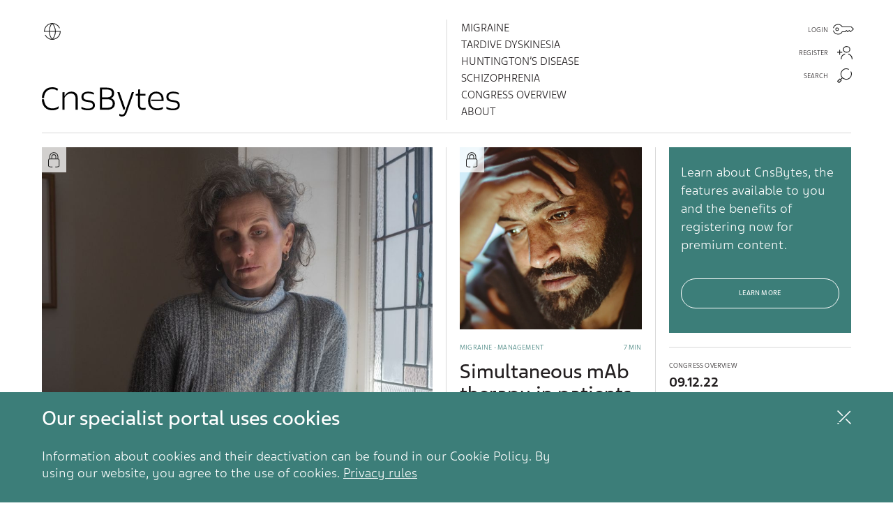

--- FILE ---
content_type: text/html; charset=utf-8
request_url: https://www.cnsbytes.us/
body_size: 7308
content:

<!DOCTYPE html>
<html lang="en-US">
<head>
    


        <meta name="twitter:card" content="summary_large_image">
        <meta property="twitter:image" content="#">
        <title>Scientific knowledge about Migraine, MS, TD, HD and Schizophrenia | CnsBytes US</title>
        <meta property='og:title' content='Scientific knowledge about Migraine, MS, TD, HD and Schizophrenia | CnsBytes US' />
        <meta property="og:type" content="website">
        <meta name="twitter:title" content="Scientific knowledge about Migraine, MS, TD, HD and Schizophrenia | CnsBytes US">
        <meta name="description" content="Welcome to CnsBytes, Teva&#39;s premier knowledge hub for migraine headaches &amp; multiple sclerosis. Here you can find educational articles and videos to support your learning in neurology." />
        <meta property='og:description' content="Welcome to CnsBytes, Teva&#39;s premier knowledge hub for migraine headaches &amp; multiple sclerosis. Here you can find educational articles and videos to support your learning in neurology." />
        <meta name="twitter:description" content="Welcome to CnsBytes, Teva&#39;s premier knowledge hub for migraine headaches &amp; multiple sclerosis. Here you can find educational articles and videos to support your learning in neurology.">
        <meta property="og:image" content="#">
        <meta property="og:image:width" content="1900">
        <meta property="og:image:height" content="400">
        <link rel="canonical" href="https://www.cnsbytes.us/" />
        <meta name="twitter:url" content="https://www.cnsbytes.us/">
        <meta property="og:url" content="https://www.cnsbytes.us/">
        <meta property="og:site_name" content="https://www.cnsbytes.us/">

    
    
    
<script>
    dataLayer = [];
    window.udata = [];
</script>

<script>udata.push({'event_name':'page navigation','env_deployment':'PROD','env_brand':'neurology bytes','env_region':'GLOBAL','env_country':'US','page_name':'united-states-nb','page_language':'EN','page_status':'200','page_template':'home','content_id':'','content_name':'','content_category':'','content_tags':'','content_availability':'','content_words':'','content_duration':'','content_publ_date':'','content_publ_days':'','user_logged':'no','user_id':'','user_country':'','page_cat1':'united-states-nb'});</script>




    <!-- Google Tag Manager -->
 <script>(function(w,d,s,l,i){w[l]=w[l]||[];w[l].push(
{'gtm.start': new Date().getTime(),event:'gtm.js'} 
);var f=d.getElementsByTagName(s)[0],
 j=d.createElement(s),dl=l!='dataLayer'?'&l='+l:'';j.async=true;j.src=
 'https://www.googletagmanager.com/gtm.js?id='+i+dl;f.parentNode.insertBefore(j,f);
 })(window,document,'script','dataLayer','GTM-PFDDCTB');</script>
 <!-- End Google Tag Manager -->


    
    



    <meta charset="UTF-8" />
    <meta name="viewport" content="width=device-width, initial-scale=1.0, maximum-scale=1.0, user-scalable=no" />
    <meta name="format-detection" content="telephone=no">
    <meta http-equiv="X-UA-Compatible" content="ie=10">
    <meta name="language" lang="en-US" />
    <meta name="home-page-id" id="23592" />
    <link rel="apple-touch-icon" href="/modules/Teva.EuCampaign/Client/Redesigned/Images/apple-touch-icon.png">
    <link rel="icon" type="image/png" href="/globalassets/eucampaigns/us/cnsbytes_favicon_32x32.png">
    <link rel="mask-icon" href="favicons/safari-pinned-tab.svg" color="#000000">
    <meta name="msapplication-TileColor" content="#00aba9">
    <meta name="theme-color" content="#ffffff">
    <meta name="google-site-verification" content="flRC4f8jEdwB_SPMiBtrRTpugTEZ1gnZVXoRwroQ_J4" />


    <!-- global css fow all layouts -->
    <!-- global js top fow all layouts -->
    <link href="DependencyHandler.axd/9b9267d4ba69631ba5923e3d5c191099/1/css" type="text/css" rel="stylesheet"/>
<script type="text/javascript">var appInsights=window.appInsights||function(config){function t(config){i[config]=function(){var t=arguments;i.queue.push(function(){i[config].apply(i,t)})}}var i={config:config},u=document,e=window,o="script",s="AuthenticatedUserContext",h="start",c="stop",l="Track",a=l+"Event",v=l+"Page",r,f;setTimeout(function(){var t=u.createElement(o);t.src=config.url||"https://js.monitor.azure.com/scripts/a/ai.0.js";u.getElementsByTagName(o)[0].parentNode.appendChild(t)});try{i.cookie=u.cookie}catch(y){}for(i.queue=[],r=["Event","Exception","Metric","PageView","Trace","Dependency"];r.length;)t("track"+r.pop());return t("set"+s),t("clear"+s),t(h+a),t(c+a),t(h+v),t(c+v),t("flush"),config.disableExceptionTracking||(r="onerror",t("_"+r),f=e[r],e[r]=function(config,t,u,e,o){var s=f&&f(config,t,u,e,o);return s!==!0&&i["_"+r](config,t,u,e,o),s}),i}({instrumentationKey:"5cb35181-dc9f-45a4-b8e7-56a0cd9c2c0e",sdkExtension:"a"});window.appInsights=appInsights;appInsights.queue&&appInsights.queue.length===0&&appInsights.trackPageView();</script></head>
<body class="teva-eu-campaign-start-page new-animations  new-lazy-loading new-hcp-popup ">
    <!-- Google Tag Manager (noscript) -->
 <noscript><iframe src="https://www.googletagmanager.com/ns.html?id=GTM-PFDDCTB"
 height="0" width="0" style="display:none;visibility:hidden"></iframe></noscript>
 <!-- End Google Tag Manager (noscript) -->

<!-- Ai-Web script -->
<script src='https://portal.allyable.com/aweb?license=2e4c5329-aabb-459e-8fd9-94817813fe39' async referrerpolicy='no-referrer-when-downgrade' referrerPolicy='no-referrer-when-downgrade'></script>
<!-------------------->

    



<header class="header animate-box normal-theme"
        data-animate-effect="fadeInDown"
        id="shrink-header">

    <div class="header_inner">
        <div class="header_left">
                <a href="javascript:void(0)"
                   class="more_from_teva"><i class="sprite sprite-World"></i></a>

            <a href="/"
               class="logo hl-long-links" title="Logo NEUROLOGYBYTES"><img src="/globalassets/eucampaigns/us/cnsbytes_v2_2.svg" alt="CnsBytes_v2_2.svg" title="CnsBytes_v2_2.svg"></a>
        </div>
        <div class="header_right">
            <div class="menu">
                <!-- Not logged in -->
                    <ul class="space-out">
                        
<li>
    <a class="" href="/migraine/" title="Migraine" target="">Migraine</a>
</li>
<li>
    <a class="" href="/tardive-dyskinesia/" title="Tardive Dyskinesia" target="">Tardive Dyskinesia</a>
</li>
<li>
    <a class="" href="/huntingtons-disease/" title="Huntington’s Disease" target="">Huntington’s Disease</a>
</li>
<li>
    <a class="" href="/schizophrenia/" title="Schizophrenia" target="">Schizophrenia</a>
</li>
<li>
    <a class="" href="/congress-overview/" title="Congress overview" target="">Congress overview</a>
</li>
<li>
    <a class="" href="/about/" title="About" target="">About</a>
</li>
                    </ul>
            </div>
            <div class="header-menu-icon" id="openMenu"><i class="sprite sprite-Burger"></i></div>
            <div class="unfold_header"><i class="sprite sprite-Burger"></i></div>
            <div class="actions">
                <!-- Logged in -->
                    <!-- Not logged in -->
                    <ul>
                        <li><a class="sprite-Key" href="/en-US/23592/api/authorize/login?returnUrl=%2f" title="Login">Login</a></li>
                            <li><a class="sprite-Register" href="/en-US/23592/api/authorize/register" title="Register">Register</a></li>
                        <li class="action-search"><a href="javascript:;" class="openSearch sprite-Search" title="Search">Search</a></li>
                    </ul>
            </div>
        </div>
    </div>
    <div class="header-line-bottom"></div>
</header>

<body>
    <!-- HEADER -->
    <!-- More from Teva menu  -->

    <nav id="tevamenu">
        <div class="tevamenu_inner">
                <div class="tevamenu_sidebar">
                    <i class="sprite sprite-Close" id="closeTevaMenu"></i>
                    <ul>
                            <li>
                                <a href="https://tevapharm.com/"
                                   target="_blank"
                                   title="Teva Corporate">Teva Corporate</a>
                            </li>
                            <li>
                                <a href="https://lifeeffects.teva/us/"
                                   target="_blank"
                                   title="Life Effects">Life Effects</a>
                            </li>
                    </ul>
                </div>
            
<div class="tevamenu_content">
    <div class="sites_around"><i class="sprite sprite-World"></i>See Neurologybytes around the World</div>
    <div class="countries_table">
        <div class="col col25">
            <div class="col col25"><div class="countries_heading">Global</div><ul><li><a href="https://www.neurologybytes.com/" target="_blank">Global</a></li></ul></div> <div class="col col25"><div class="countries_heading">International</div><ul><li><a href="https://www.neurologybytes.com.ar/" target="_blank">Argentina</a></li><li><a href="https://www.neurologybytes.com.au/" target="_blank">Australia</a></li><li><a href="https://www.neurologybytes.com.br/" target="_blank">Brazil</a></li><li><a href="https://www.neurologybytes.cl/" target="_blank">Chile</a></li><li><a href="https://www.neurologybytes.co.il/" target="_blank">Israel</a></li><li><a href="https://www.neurologybytes.com.mx/" target="_blank">Mexico</a></li><li><a href="https://www.neurologybytes.us/" target="_blank">US</a></li></ul></div> <div class="col col25"><div class="countries_heading">Europe</div><ul><li><a href="https://www.neurologybytes.ie/" target="_blank">Ireland</a></li><li><a href="https://www.neurologybytes.es/" target="_blank">Spain</a></li><li><a href="https://www.actu-migraine.fr/" target="_blank">France</a></li><li><a href="https://www.neurologybytes.co.uk/" target="_blank">United Kingdom</a></li></ul></div>
        </div>
    </div>
    <div class="tevamenu_footer">
        <p>Want to find out more about Teva's locations and phone numbers?&nbsp;<a href="https://www.tevapharm.com">Visit Teva Worldwide</a></p>
    </div>
</div>
        </div>
    </nav>
    <!-- Mobile menu  -->
    <div id="mobmenu">
        <i class="sprite sprite-Close" id="closeMenu"></i>
        <a href="javascript:void(0)" class="more_from_teva"><i class="sprite sprite-World"></i></a>
        <div class="menu">
            <!-- Not logged in -->
            <ul>

<li>
    <a class="" href="/migraine/" title="Migraine" target="">Migraine</a>
</li>
<li>
    <a class="" href="/tardive-dyskinesia/" title="Tardive Dyskinesia" target="">Tardive Dyskinesia</a>
</li>
<li>
    <a class="" href="/huntingtons-disease/" title="Huntington’s Disease" target="">Huntington’s Disease</a>
</li>
<li>
    <a class="" href="/schizophrenia/" title="Schizophrenia" target="">Schizophrenia</a>
</li>
<li>
    <a class="" href="/congress-overview/" title="Congress overview" target="">Congress overview</a>
</li>
<li>
    <a class="" href="/about/" title="About" target="">About</a>
</li>            </ul>
            <!-- Logged in
            <ul>
                <li><a href="#" title="Features">Features</a></li>
                <li><a href="#" title="Events & CME">Events & CME</a></li>
                <li><a href="#" title="Knowledge Hub Migraine">Knowledge Hub Migraine</a></li>
                <li><a href="#" title="Knowledge Hub MS">Knowledge Hub MS</a></li>
            </ul>
             -->
        </div>
        <div class="actions">
            <!-- Not logged in -->
                <ul>
                    <li><a href="/en-US/23592/api/authorize/login?returnUrl=%2f" title="Login">Login<i class="sprite sprite-Key"></i></a></li>
                        <li><a href="/en-US/23592/api/authorize/register" title="Register">Register<i class="sprite sprite-Register"></i></a></li>
                    <li class="action-search"><a href="#" class="openSearch" title="Search">Search<i class="sprite sprite-Search"></i></a></li>
                </ul>
        </div>
    </div>

    <!-- global body top fow all layouts -->
    




<div class="teva-eu-campaigns-content-block ">
    



<p>&nbsp;</p>
<!-- Cookies popup -->
<div id="cookies-popup" style="display: none;">
<div class="cookies-popup-inner">
<h3>Our specialist portal uses cookies</h3>
<p>Information about cookies and their deactivation can be found in our Cookie Policy. By using our website, you agree to the use of cookies. <a title="Privacy rules" href="https://www.neuropsychbytes.com/en-us/privacy-policy/" target="_blank" rel="noopener">Privacy rules</a></p>
<a class="cookies-accept" title="Accept cookies" href="javascript:void(0)"><i class="sprite sprite-CloseWhite">&nbsp;</i></a></div>
</div>
<!-- Cookies popup -->
<div id="exit-popup" style="display: none;"><a class="close-exit-popup" title="close popup" href="javascript:void(0)"><i class="sprite sprite-CloseWhite">&nbsp;</i></a>
<div class="exit-popup-inner">
<h3>Please note you are now leaving www.cnsbytes.us and being redirected to a different website.</h3>
<p><a class="exit-popup-continue" title="Continue" href="/EPiServer/CMS/www.cnsbytes.com">Continue</a></p>
</div>
</div>

</div><div class="teva-eu-campaigns-content-block ">
    



<!-- Cookies popup -->
<div id="cookies-popup" style="display: none;">
<div class="cookies-popup-inner">
<h3>Our specialist portal uses cookies, yep!</h3>
<p>Information about cookies and their deactivation can be found in our Cookie Policy. By using our website, you agree to the use of cookies. <a title="Privacy rules" href="/EPiServer/CMS/Content/home-page2/privacy-policy,,1076/?epieditmode=False">Privacy rules</a></p>
<a class="cookies-accept" href="#"><em class="sprite sprite-CloseWhite">&nbsp;</em></a></div>
</div>
<!-- Exit popup -->
<div id="exit-popup" style="display: none;"><a class="close-exit-popup" href="#"><em class="sprite sprite-CloseWhite">&nbsp;</em></a>
<div class="exit-popup-inner">
<h3>Please note you are now leaving Neurologybytes.com and being redirected to a different website not operated by Teva Pharmaceuticals.</h3>
<p><a class="exit-popup-continue" title="Cancel">Cancel</a><a class="exit-popup-continue" title="Continue" href="/EPiServer/Cms/www.neurologybytes.com">Continue</a></p>
</div>
</div>

</div>





<div class="main-area ">
    

<div class="content">
    <div class="container">
        <div class="grid homegrid animate-box " data-animate-effect="fadeIn">
            <div class="row">
                <div class="teva-eu-campaings-new-design-home-page-main-content-block ">
    


<div class="teva-eucampaigns-tiles-holder-block ">
    



<div class="cute-6-tablet animate-box line-right side-line" data-animate-effect="fadeInLeft">
    <div class="item first">
        

<a title="The implications of psychiatric comorbidities for migraine therapy" href="/migraine/psychiatric-comorbidities-in-migraine/">
        <span class="badge locked"></span>

        <img src="/globalassets/eucampaigns/us/photographs-stock-images/psychiatriccomorbiditiesinmigraine920x920-1.jpg" alt="Psychiatriccomorbiditiesinmigraine920x920 (1).jpg" class="responsive-img">
    <div class="item_meta">
        <p>Migraine - Management</p>
            <span>9 MIN</span>
    </div>
    <h3 class="">The implications of psychiatric comorbidities for migraine therapy</h3>
        <div class="content-text">
            <p>
        </div>
    </a>


    </div>
</div>
<div class="cute-3-tablet line-right side-line text-center animate-box" data-animate-effect="fadeIn">
    <div class="item">
        

<a title="Simultaneous mAb therapy in patients with migraine and autoimmune comorbidities" href="/migraine/simultaneous-mab-therapy/">
        <span class="badge locked"></span>

        <img src="/globalassets/eucampaigns/us/photographs-stock-images/schizophrenia-man-depression-960x960.jpg" alt="Depressed man holding hand on his forehead" class="responsive-img">
    <div class="item_meta">
        <p>Migraine - Management</p>
            <span>7 MIN</span>
    </div>
    <h3 class="smallgridheading">Simultaneous mAb therapy in patients with migraine and autoimmune comorbidities</h3>
            <div class="item-line"></div>
</a>

    </div>
    <div class="item">
        

<a title="What does real-world evidence tell us about therapies targeting the CGRP pathway in migraine prevention?" href="/migraine/cgrp-pathway-targeting-therapies-rwe/">
        <span class="badge locked"></span>

        <img src="/globalassets/eucampaigns/us/photographs-stock-images/anti-cgrprwe920x920.jpg" alt="patient in hospital gown" class="responsive-img">
    <div class="item_meta">
        <p>Migraine - Management</p>
            <span></span>
    </div>
    <h3 class="smallgridheading">What does real-world evidence tell us about therapies targeting the CGRP pathway in migraine prevention?</h3>
    </a>

    </div>
</div>

</div>
<div class="cute-3-tablet text-center animate-box" data-animate-effect="fadeInRight">
    <div class="teva-eucampaigns-call-to-action-block ">
    


<div class="item">
    <div class="register-block">

            <p>Learn about CnsBytes, the features available to you and the benefits of registering now for premium content.</p>

        <a href="/about/" class="rounded-btn">LEARN MORE</a>


    </div>
    <div class="item-line"></div>
</div>


</div><div class="teva-eu-campaign-event-slider-block ">
    


<div class="item">
    <div class="feature-events">
            <div class="single-event more_load">
                <a href="/congress-overview/16th-european-headache-federation-ehf/" class="event_wrap">
                    <p class="event_category">Congress overview </p>
                    <p class="event_date">09.12.22</p>
                    <h3 class="event_name">16th European Headache Congress (EHC)</h3>
                    <p class="event_place">Vienna
                    </p>
                </a>
                    <div class="item-line"></div>
                
            </div>
            <div class="single-event more_load">
                <a href="/congress-overview/scottsdale-headache-symposium/" class="event_wrap">
                    <p class="event_category">Congress overview </p>
                    <p class="event_date">17.11.22</p>
                    <h3 class="event_name">Scottsdale Headache Symposium</h3>
                    <p class="event_place">Scottsdale
                    </p>
                </a>
                    <div class="item-line"></div>
                
            </div>
            <div class="single-event more_load">
                <a href="/congress-overview/huntington-study-group-hsg-2022/" class="event_wrap">
                    <p class="event_category">Congress overview </p>
                    <p class="event_date">03.11.22</p>
                    <h3 class="event_name">Huntington Study Group 2022</h3>
                    <p class="event_place">Tampa, Florida
                    </p>
                </a>
                    <div class="item-line"></div>
                
            </div>
            <div class="single-event more_load">
                <a href="/congress-overview/neuroscience-education-institute-nei-2022/" class="event_wrap">
                    <p class="event_category">Congress overview </p>
                    <p class="event_date">03.11.22</p>
                    <h3 class="event_name">Neuroscience Education Institute (NEI) 2022</h3>
                    <p class="event_place">Colorado Springs, Colorado
                    </p>
                </a>
                
            </div>
        
            <div class="single-event more_load" style="display:none;">
                <a href="/congress-overview/american-psychiatric-nurses-association-apna-2022/" class="event_wrap">
                    <p class="event_category">Congress overview </p>
                    <p class="event_date">19.10.2022</p>
                    <h3 class="event_name">APNA 36th Annual Conference</h3>
                    <p class="event_place">Long Beach, California
                    </p>
                </a>
                    <div class="item-line"></div>
                
            </div>
            <div class="single-event more_load" style="display:none;">
                <a href="/congress-overview/psych-congress-2022/" class="event_wrap">
                    <p class="event_category">Congress overview </p>
                    <p class="event_date">17.09.2022</p>
                    <h3 class="event_name">Psych Congress 2022</h3>
                    <p class="event_place">New Orleans
                    </p>
                </a>
                    <div class="item-line"></div>
                
            </div>
            <div class="single-event more_load" style="display:none;">
                <a href="/congress-overview/migraine-trust-international-symposium-mtis-2022/" class="event_wrap">
                    <p class="event_category">Congress overview </p>
                    <p class="event_date">08.09.2022</p>
                    <h3 class="event_name">Migraine Trust International Symposium (MTIS)</h3>
                    <p class="event_place">London
                    </p>
                </a>
                    <div class="item-line"></div>
                
            </div>
            <div class="single-event more_load" style="display:none;">
                <a href="/congress-overview/8th-european-academy-of-neurology-ean-2022/" class="event_wrap">
                    <p class="event_category">Congress overview </p>
                    <p class="event_date">25.06.2022</p>
                    <h3 class="event_name">European Academy of Neurology (EAN)</h3>
                    <p class="event_place">Vienna
                    </p>
                </a>
                    <div class="item-line"></div>
                
            </div>
            <div class="single-event more_load" style="display:none;">
                <a href="/congress-overview/64th-annual-scientific-meeting-of-the-american-headache-society-ahs/" class="event_wrap">
                    <p class="event_category">Congress overview </p>
                    <p class="event_date">09.06.2022</p>
                    <h3 class="event_name">The 64th Annual Scientific Meeting of the American Headache Society</h3>
                    <p class="event_place">Denver, Colorado
                    </p>
                </a>
                    <div class="item-line"></div>
                
            </div>
            <div class="single-event more_load" style="display:none;">
                <a href="/congress-overview/psych-congress-elevate-2022/" class="event_wrap">
                    <p class="event_category">Congress overview </p>
                    <p class="event_date">03.06.2022</p>
                    <h3 class="event_name">Psych Congress Elevate 2022</h3>
                    <p class="event_place">Las Vegas
                    </p>
                </a>
                    <div class="item-line"></div>
                
            </div>
            <div class="single-event more_load" style="display:none;">
                <a href="/congress-overview/4th-pan-american-parkinsons-disease-and-movement-disorders-congress-mds-pas/" class="event_wrap">
                    <p class="event_category">Congress overview </p>
                    <p class="event_date">26.05.2022</p>
                    <h3 class="event_name">4th Pan American Parkinson’s Disease and Movement Disorders Congress (MDS PAS)</h3>
                    <p class="event_place">Miami, Florida
                    </p>
                </a>
                    <div class="item-line"></div>
                
            </div>
            <div class="single-event more_load" style="display:none;">
                <a href="/congress-overview/2022-congress-overview/" class="event_wrap">
                    <p class="event_category">Congress overview </p>
                    <p class="event_date">21.05.2022</p>
                    <h3 class="event_name">The American Psychiatric Association Annual Meeting (APA)</h3>
                    <p class="event_place">New Orleans
                    </p>
                </a>
                
            </div>
        <a href="javascript:void(0)" class="rounded-btn" id="loadMore" title="More events">See more</a>
        <a href="/congress-overview/" class="rounded-btn" id="moreEvents" title="More events">See more</a>
    </div>
</div>

</div>
</div>

</div>
            </div>
        </div>
        <div class="teva-eucampaigns-tiles-holder-block ">
    


<div class="grid of-two bottom-border-thb">
    <div class="row">
        <div class="cute-6-tablet animate-box" data-animate-effect="fadeInLeft">
            <div class="item">
                

<a title="Patient adherence to preventive migraine therapy" href="/migraine/patient-adherence-to-preventive-migraine-therapy/">
        <span class="badge locked"></span>

        <img src="/globalassets/eucampaigns/us/photographs-stock-images/managedcarepatient920x920.jpg" alt="an image showing various pills spilled out on table" class="responsive-img">

    <div class="item_meta">
        <p>Migraine - Management</p>
            <span>8 MIN</span>
    </div>
    <h3 class="smallgridheading">Patient adherence to preventive migraine therapy</h3>
</a>

            </div>
        </div>
        <div class="cute-6-tablet line-left animate-box" data-animate-effect="fadeInRight">
            <div class="item">
                

<a title="Expert insights on the role of social determinants of mental health in neuropsychiatric disorders" href="/tardive-dyskinesia/apa-qa-expert-insights/">
        <span class="badge locked"></span>

        <img src="/globalassets/eucampaigns/us/photographs-stock-images/ee920x920.jpg" alt="DRS COMPTON, ARMAND AND CHEPKE SITTING ON STOOLS IN AN AUDITORIUM" class="responsive-img">

    <div class="item_meta">
        <p>Tardive Dyskinesia</p>
            <span>7 MIN </span>
    </div>
    <h3 class="smallgridheading">Expert insights on the role of social determinants of mental health in neuropsychiatric disorders</h3>
</a>

            </div>
        </div>
    </div>
</div>

</div><div class="teva-eucampaigns-tiles-holder-block ">
    



<div class="four-block-container">
            <div class="mosaicflow__column" style="width: 25% !important;">
                <div class="item">
                    
<a title="Tackling disparities in healthcare and the barriers faced by people with neuropsychiatric disorders" href="/migraine/tackling-disparities-and-barriers-in-neuropsychiatric-disorders/">
        <span class="badge locked"></span>

        <img src="/globalassets/eucampaigns/us/photographs-stock-images/armand920x920.jpg" alt="WOMEN STANDING IN A GARDEN OR ALLOTMENT WEARING A GREEN APRON AND BROWN GLOVES, HOLDING ROOT VEGETABLES THAT HAVE RECENTLY BEEN PULLED FROM THE GROUND" class="responsive-img">
    <div class="item_meta">
        <div class="taxonomy">
            <p>Migraine - Disease burden</p>
        </div>
            <span>6 MIN</span>
    </div>
    <h3 class="smallgridheading">Tackling disparities in healthcare and the barriers faced by people with neuropsychiatric disorders</h3>
    </a>

                </div>
            </div>
            <div class="mosaicflow__column" style="width: 25% !important;">
                <div class="item">
                    
<a title="Addressing the mental health consequences of neuropsychiatric disorders" href="/schizophrenia/addressing-mental-health-consequences-of-neuropsychiatric-disorders/">
        <span class="badge locked"></span>

        <img src="/globalassets/eucampaigns/us/photographs-stock-images/apacross-ta-sympo--chepke920x920.jpg" alt="APAcross-TA sympo- Chepke920x920.jpg" class="responsive-img">
    <div class="item_meta">
        <div class="taxonomy">
            <p>Schizophrenia - Disease burden</p>
        </div>
            <span>4 MIN</span>
    </div>
    <h3 class="smallgridheading">Addressing the mental health consequences of neuropsychiatric disorders</h3>
    </a>

                </div>
            </div>
            <div class="mosaicflow__column" style="width: 25% !important;">
                <div class="item">
                    
<a title="Exploring the functional, social, professional, and psychological impact of tardive dyskinesia movements on patients’ lives" href="/tardive-dyskinesia/exploring-the-functional-social-professional-and-psychological-impact-of-tardive-dyskinesia-movements-on-patients-lives/">

        <img src="/globalassets/eucampaigns/us/photographs-stock-images/td-quick-facts-image_960x960.jpg" alt="Father teaching a son how to ride a bicycle" class="responsive-img">
    <div class="item_meta">
        <div class="taxonomy">
            <p>Tardive Dyskinesia - Disease burden</p>
        </div>
            <span>4 MIN</span>
    </div>
    <h3 class="smallgridheading">Exploring the functional, social, professional, and psychological impact of tardive dyskinesia movements on patients’ lives</h3>
    </a>

                </div>
            </div>
            <div class="mosaicflow__column" style="width: 25% !important;">
                <div class="item">
                    
<a title="Schizophrenia: beyond clinical remission. Therapeutic challenges to achieving quality of life for each patient" href="/schizophrenia/schizophrenia-beyond-clinical-remission/">

        <img src="/globalassets/eucampaigns/us/photographs-stock-images/schizophrenia-man-depression-960x960.jpg" alt="Depressed man holding hand on his forehead" class="responsive-img">
    <div class="item_meta">
        <div class="taxonomy">
            <p>Schizophrenia - Disease Management</p>
        </div>
            <span>4 MIN</span>
    </div>
    <h3 class="smallgridheading">Schizophrenia: beyond clinical remission. Therapeutic challenges to achieving quality of life for each patient</h3>
    </a>

                </div>
            </div>
</div>


</div>
    </div>
</div>
</div>


<div><div class="block tevaeucampaignsearchresultsblock col-lg-12 col-md-12 col-sm-12 col-xs-12  "><div class="teva-eu-campaign-search-results-block hidden ">
    

<div id="search">
    <i class="sprite sprite-CloseWhite" id="closeSearch"></i>
    <div class="search_inner">
        <div class="suggs-hidden" hidden data-suggestions=''></div>
        <form method="get" id="searchform" action="">
            <label form="searchform">
                <input class="submit" name="submit" id="searchsubmit" value="Submit" type="submit" title="" data-type="" autocomplete="off">
                <input class="field" name="q" id="q" placeholder="Search..." type="text" title="" data-type="" autocomplete="off">
            </label>
        </form>

        <ul class="search_filter">
            <li id="all-categories-filter-tab" class="active filter_all filter-category-tab" data-filter-title="ALL" data-count="0"><a href="#ALL">ALL (0)</a></li>
            <div class="filter_options">
                <li class="filter-category-tab" data-filter-title="MIGRAINE" data-count="0"><a href="#MIGRAINE">MIGRAINE (0)</a></li>
                <li class="filter-category-tab" data-filter-title="TARDIVE DYSKINESIA" data-count="0"><a href="#TARDIVE-DYSKINESIA">TARDIVE DYSKINESIA (0)</a></li>
                <li class="filter-category-tab" data-filter-title="HUNTINGTON&#39;S DISEASE" data-count="0"><a href="#HUNTINGTONS-DISEASE">HUNTINGTON&#39;S DISEASE (0)</a></li>
                <li class="filter-category-tab" data-filter-title="SCHIZOPHRENIA" data-count="0"><a href="#SCHIZOPHRENIA">SCHIZOPHRENIA (0)</a></li>
                <li class="filter-category-tab" data-filter-title="MULTIPLE SCLEROSIS" data-count="0"><a href="#MULTIPLE-SCLEROSIS">MULTIPLE SCLEROSIS (0)</a></li>
            </div>
        </ul>

        <div class="search_results">
            <div id="ALL" class="tab active">
                <ul>
                </ul>
            </div>

                <div id="MIGRAINE" class="tab">

                    <ul>
                    </ul>

                </div>
                <div id="TARDIVE-DYSKINESIA" class="tab">

                    <ul>
                    </ul>

                </div>
                <div id="HUNTINGTONS-DISEASE" class="tab">

                    <ul>
                    </ul>

                </div>
                <div id="SCHIZOPHRENIA" class="tab">

                    <ul>
                    </ul>

                </div>
                <div id="MULTIPLE-SCLEROSIS" class="tab">

                    <ul>
                    </ul>

                </div>

        </div>
    </div>
</div>
</div></div></div>


    <!-- global js fow all layouts -->
    <script src="DependencyHandler.axd/681ed27d5349c18d8d5a6f793e8fa12d/1/js" type="text/javascript"></script>
    



<footer class="footer animate-box" data-animate-effect="fadeInUp">
    <div class="container footer-inner">
        <div class="row">
                <div class="cute-3-desktop cute-3-laptop cute-3-tablet cute-12-phone left">
                    <div class="footer-col1">
                        <a title="teva-logo.svg" href="https://www.neuropsychbytes.com/en-us/"><img src="/globalassets/eucampaigns/teva-logo.svg" alt="teva-logo.svg" title="teva-logo.svg"></a>
                    </div>
                </div>
                            <div class="cute-3-desktop cute-3-laptop cute-3-tablet cute-12-phone left">
                    <div class="footer-col2 about">
                        <h4>Address</h4>
                        <p>400 Interpace Pkwy #3<br /> Parsippany, NJ 07054</p>
                    </div>
                </div>
            <div class="cute-2-desktop cute-2-laptop cute-2-tablet cute-12-phone left">
                <div class="footer-col3 about">
                        <p>NPS-US-NP-00911</p>
                                        <p>Aug 2021</p>
                    <div class="foooter_links">
                            <a href="https://www.tevausa.com/general-pages/policy3/" title="Privacy Policy">Privacy Policy</a>
                            <a href="/terms-and-conditions/" title="Terms and Conditions" target="_top">Terms and Conditions</a>
                            <a href="https://www.tevapharm.com/contact-us/" title="Contact us" target="_blank">Contact us</a>
                    </div>
                </div>
            </div>
            <div class="cute-4-desktop cute-4-laptop cute-4-tablet cute-12-phone left">
                <div class="footer-col4">
                </div>
            </div>
        </div>
    </div>
</footer>

</body>

</html>


--- FILE ---
content_type: text/css
request_url: https://www.cnsbytes.us/DependencyHandler.axd/9b9267d4ba69631ba5923e3d5c191099/1/css
body_size: 52251
content:

@-ms-viewport{width:device-width;}html{box-sizing:border-box;-ms-overflow-style:scrollbar;}*,*::before,*::after{box-sizing:inherit;}.container{margin-right:auto;margin-left:auto;padding-right:0px;padding-left:0px;width:100%;}@media (min-width:320px){.container{max-width:320px;}}@media (min-width:767px){.container{max-width:576px;}}@media (min-width:990px){.container{max-width:768px;}}@media (min-width:1440px){.container{max-width:1440px;}}.container-fluid{width:100%;margin-right:auto;margin-left:auto;padding-right:0px;padding-left:0px;width:100%;}.row{display:flex;flex-wrap:wrap;margin-right:0px;margin-left:0px;}.no-gutters{margin-right:0;margin-left:0;}.no-gutters > .col,.no-gutters > [class*="col-"]{padding-right:0;padding-left:0;}.col-1,.col-2,.col-3,.col-4,.col-5,.col-6,.col-7,.col-8,.col-9,.col-10,.col-11,.col-12,.col,.col-auto,.col-sm-1,.col-sm-2,.col-sm-3,.col-sm-4,.col-sm-5,.col-sm-6,.col-sm-7,.col-sm-8,.col-sm-9,.col-sm-10,.col-sm-11,.col-sm-12,.col-sm,.col-sm-auto,.col-md-1,.col-md-2,.col-md-3,.col-md-4,.col-md-5,.col-md-6,.col-md-7,.col-md-8,.col-md-9,.col-md-10,.col-md-11,.col-md-12,.col-md,.col-md-auto,.col-lg-1,.col-lg-2,.col-lg-3,.col-lg-4,.col-lg-5,.col-lg-6,.col-lg-7,.col-lg-8,.col-lg-9,.col-lg-10,.col-lg-11,.col-lg-12,.col-lg,.col-lg-auto,.col-xl-1,.col-xl-2,.col-xl-3,.col-xl-4,.col-xl-5,.col-xl-6,.col-xl-7,.col-xl-8,.col-xl-9,.col-xl-10,.col-xl-11,.col-xl-12,.col-xl,.col-xl-auto{position:relative;width:100%;min-height:1px;padding-right:0px;padding-left:0px;}.col{flex-basis:0;flex-grow:1;max-width:100%;}.col-auto{flex:0 0 auto;width:auto;max-width:none;}.col-1{flex:0 0 8.33333%;max-width:8.33333%;}.col-2{flex:0 0 16.66667%;max-width:16.66667%;}.col-3{flex:0 0 25%;max-width:25%;}.col-4{flex:0 0 33.33333%;max-width:33.33333%;}.col-5{flex:0 0 41.66667%;max-width:41.66667%;}.col-6{flex:0 0 50%;max-width:50%;}.col-7{flex:0 0 58.33333%;max-width:58.33333%;}.col-8{flex:0 0 66.66667%;max-width:66.66667%;}.col-9{flex:0 0 75%;max-width:75%;}.col-10{flex:0 0 83.33333%;max-width:83.33333%;}.col-11{flex:0 0 91.66667%;max-width:91.66667%;}.col-12{flex:0 0 100%;max-width:100%;}.order-1{order:1;}.order-2{order:2;}.order-3{order:3;}.order-4{order:4;}.order-5{order:5;}.order-6{order:6;}.order-7{order:7;}.order-8{order:8;}.order-9{order:9;}.order-10{order:10;}.order-11{order:11;}.order-12{order:12;}@media (min-width:320px){.col-sm{flex-basis:0;flex-grow:1;max-width:100%;}.col-sm-auto{flex:0 0 auto;width:auto;max-width:none;}.col-sm-1{flex:0 0 8.33333%;max-width:8.33333%;}.col-sm-2{flex:0 0 16.66667%;max-width:16.66667%;}.col-sm-3{flex:0 0 25%;max-width:25%;}.col-sm-4{flex:0 0 33.33333%;max-width:33.33333%;}.col-sm-5{flex:0 0 41.66667%;max-width:41.66667%;}.col-sm-6{flex:0 0 50%;max-width:50%;}.col-sm-7{flex:0 0 58.33333%;max-width:58.33333%;}.col-sm-8{flex:0 0 66.66667%;max-width:66.66667%;}.col-sm-9{flex:0 0 75%;max-width:75%;}.col-sm-10{flex:0 0 83.33333%;max-width:83.33333%;}.col-sm-11{flex:0 0 91.66667%;max-width:91.66667%;}.col-sm-12{flex:0 0 100%;max-width:100%;}.order-sm-1{order:1;}.order-sm-2{order:2;}.order-sm-3{order:3;}.order-sm-4{order:4;}.order-sm-5{order:5;}.order-sm-6{order:6;}.order-sm-7{order:7;}.order-sm-8{order:8;}.order-sm-9{order:9;}.order-sm-10{order:10;}.order-sm-11{order:11;}.order-sm-12{order:12;}}@media (min-width:767px){.col-md{flex-basis:0;flex-grow:1;max-width:100%;}.col-md-auto{flex:0 0 auto;width:auto;max-width:none;}.col-md-1{flex:0 0 8.33333%;max-width:8.33333%;}.col-md-2{flex:0 0 16.66667%;max-width:16.66667%;}.col-md-3{flex:0 0 25%;max-width:25%;}.col-md-4{flex:0 0 33.33333%;max-width:33.33333%;}.col-md-5{flex:0 0 41.66667%;max-width:41.66667%;}.col-md-6{flex:0 0 50%;max-width:50%;}.col-md-7{flex:0 0 58.33333%;max-width:58.33333%;}.col-md-8{flex:0 0 66.66667%;max-width:66.66667%;}.col-md-9{flex:0 0 75%;max-width:75%;}.col-md-10{flex:0 0 83.33333%;max-width:83.33333%;}.col-md-11{flex:0 0 91.66667%;max-width:91.66667%;}.col-md-12{flex:0 0 100%;max-width:100%;}.order-md-1{order:1;}.order-md-2{order:2;}.order-md-3{order:3;}.order-md-4{order:4;}.order-md-5{order:5;}.order-md-6{order:6;}.order-md-7{order:7;}.order-md-8{order:8;}.order-md-9{order:9;}.order-md-10{order:10;}.order-md-11{order:11;}.order-md-12{order:12;}}@media (min-width:990px){.col-lg{flex-basis:0;flex-grow:1;max-width:100%;}.col-lg-auto{flex:0 0 auto;width:auto;max-width:none;}.col-lg-1{flex:0 0 8.33333%;max-width:8.33333%;}.col-lg-2{flex:0 0 16.66667%;max-width:16.66667%;}.col-lg-3{flex:0 0 25%;max-width:25%;}.col-lg-4{flex:0 0 33.33333%;max-width:33.33333%;}.col-lg-5{flex:0 0 41.66667%;max-width:41.66667%;}.col-lg-6{flex:0 0 50%;max-width:50%;}.col-lg-7{flex:0 0 58.33333%;max-width:58.33333%;}.col-lg-8{flex:0 0 66.66667%;max-width:66.66667%;}.col-lg-9{flex:0 0 75%;max-width:75%;}.col-lg-10{flex:0 0 83.33333%;max-width:83.33333%;}.col-lg-11{flex:0 0 91.66667%;max-width:91.66667%;}.col-lg-12{flex:0 0 100%;max-width:100%;}.order-lg-1{order:1;}.order-lg-2{order:2;}.order-lg-3{order:3;}.order-lg-4{order:4;}.order-lg-5{order:5;}.order-lg-6{order:6;}.order-lg-7{order:7;}.order-lg-8{order:8;}.order-lg-9{order:9;}.order-lg-10{order:10;}.order-lg-11{order:11;}.order-lg-12{order:12;}}@media (min-width:1440px){.col-xl{flex-basis:0;flex-grow:1;max-width:100%;}.col-xl-auto{flex:0 0 auto;width:auto;max-width:none;}.col-xl-1{flex:0 0 8.33333%;max-width:8.33333%;}.col-xl-2{flex:0 0 16.66667%;max-width:16.66667%;}.col-xl-3{flex:0 0 25%;max-width:25%;}.col-xl-4{flex:0 0 33.33333%;max-width:33.33333%;}.col-xl-5{flex:0 0 41.66667%;max-width:41.66667%;}.col-xl-6{flex:0 0 50%;max-width:50%;}.col-xl-7{flex:0 0 58.33333%;max-width:58.33333%;}.col-xl-8{flex:0 0 66.66667%;max-width:66.66667%;}.col-xl-9{flex:0 0 75%;max-width:75%;}.col-xl-10{flex:0 0 83.33333%;max-width:83.33333%;}.col-xl-11{flex:0 0 91.66667%;max-width:91.66667%;}.col-xl-12{flex:0 0 100%;max-width:100%;}.order-xl-1{order:1;}.order-xl-2{order:2;}.order-xl-3{order:3;}.order-xl-4{order:4;}.order-xl-5{order:5;}.order-xl-6{order:6;}.order-xl-7{order:7;}.order-xl-8{order:8;}.order-xl-9{order:9;}.order-xl-10{order:10;}.order-xl-11{order:11;}.order-xl-12{order:12;}}.flex-row{flex-direction:row !important;}.flex-column{flex-direction:column !important;}.flex-row-reverse{flex-direction:row-reverse !important;}.flex-column-reverse{flex-direction:column-reverse !important;}.flex-wrap{flex-wrap:wrap !important;}.flex-nowrap{flex-wrap:nowrap !important;}.flex-wrap-reverse{flex-wrap:wrap-reverse !important;}.justify-content-start{justify-content:flex-start !important;}.justify-content-end{justify-content:flex-end !important;}.justify-content-center{justify-content:center !important;}.justify-content-between{justify-content:space-between !important;}.justify-content-around{justify-content:space-around !important;}.align-items-start{align-items:flex-start !important;}.align-items-end{align-items:flex-end !important;}.align-items-center{align-items:center !important;}.align-items-baseline{align-items:baseline !important;}.align-items-stretch{align-items:stretch !important;}.align-content-start{align-content:flex-start !important;}.align-content-end{align-content:flex-end !important;}.align-content-center{align-content:center !important;}.align-content-between{align-content:space-between !important;}.align-content-around{align-content:space-around !important;}.align-content-stretch{align-content:stretch !important;}.align-self-auto{align-self:auto !important;}.align-self-start{align-self:flex-start !important;}.align-self-end{align-self:flex-end !important;}.align-self-center{align-self:center !important;}.align-self-baseline{align-self:baseline !important;}.align-self-stretch{align-self:stretch !important;}@media (min-width:320px){.flex-sm-row{flex-direction:row !important;}.flex-sm-column{flex-direction:column !important;}.flex-sm-row-reverse{flex-direction:row-reverse !important;}.flex-sm-column-reverse{flex-direction:column-reverse !important;}.flex-sm-wrap{flex-wrap:wrap !important;}.flex-sm-nowrap{flex-wrap:nowrap !important;}.flex-sm-wrap-reverse{flex-wrap:wrap-reverse !important;}.justify-content-sm-start{justify-content:flex-start !important;}.justify-content-sm-end{justify-content:flex-end !important;}.justify-content-sm-center{justify-content:center !important;}.justify-content-sm-between{justify-content:space-between !important;}.justify-content-sm-around{justify-content:space-around !important;}.align-items-sm-start{align-items:flex-start !important;}.align-items-sm-end{align-items:flex-end !important;}.align-items-sm-center{align-items:center !important;}.align-items-sm-baseline{align-items:baseline !important;}.align-items-sm-stretch{align-items:stretch !important;}.align-content-sm-start{align-content:flex-start !important;}.align-content-sm-end{align-content:flex-end !important;}.align-content-sm-center{align-content:center !important;}.align-content-sm-between{align-content:space-between !important;}.align-content-sm-around{align-content:space-around !important;}.align-content-sm-stretch{align-content:stretch !important;}.align-self-sm-auto{align-self:auto !important;}.align-self-sm-start{align-self:flex-start !important;}.align-self-sm-end{align-self:flex-end !important;}.align-self-sm-center{align-self:center !important;}.align-self-sm-baseline{align-self:baseline !important;}.align-self-sm-stretch{align-self:stretch !important;}}@media (min-width:767px){.flex-md-row{flex-direction:row !important;}.flex-md-column{flex-direction:column !important;}.flex-md-row-reverse{flex-direction:row-reverse !important;}.flex-md-column-reverse{flex-direction:column-reverse !important;}.flex-md-wrap{flex-wrap:wrap !important;}.flex-md-nowrap{flex-wrap:nowrap !important;}.flex-md-wrap-reverse{flex-wrap:wrap-reverse !important;}.justify-content-md-start{justify-content:flex-start !important;}.justify-content-md-end{justify-content:flex-end !important;}.justify-content-md-center{justify-content:center !important;}.justify-content-md-between{justify-content:space-between !important;}.justify-content-md-around{justify-content:space-around !important;}.align-items-md-start{align-items:flex-start !important;}.align-items-md-end{align-items:flex-end !important;}.align-items-md-center{align-items:center !important;}.align-items-md-baseline{align-items:baseline !important;}.align-items-md-stretch{align-items:stretch !important;}.align-content-md-start{align-content:flex-start !important;}.align-content-md-end{align-content:flex-end !important;}.align-content-md-center{align-content:center !important;}.align-content-md-between{align-content:space-between !important;}.align-content-md-around{align-content:space-around !important;}.align-content-md-stretch{align-content:stretch !important;}.align-self-md-auto{align-self:auto !important;}.align-self-md-start{align-self:flex-start !important;}.align-self-md-end{align-self:flex-end !important;}.align-self-md-center{align-self:center !important;}.align-self-md-baseline{align-self:baseline !important;}.align-self-md-stretch{align-self:stretch !important;}}@media (min-width:990px){.flex-lg-row{flex-direction:row !important;}.flex-lg-column{flex-direction:column !important;}.flex-lg-row-reverse{flex-direction:row-reverse !important;}.flex-lg-column-reverse{flex-direction:column-reverse !important;}.flex-lg-wrap{flex-wrap:wrap !important;}.flex-lg-nowrap{flex-wrap:nowrap !important;}.flex-lg-wrap-reverse{flex-wrap:wrap-reverse !important;}.justify-content-lg-start{justify-content:flex-start !important;}.justify-content-lg-end{justify-content:flex-end !important;}.justify-content-lg-center{justify-content:center !important;}.justify-content-lg-between{justify-content:space-between !important;}.justify-content-lg-around{justify-content:space-around !important;}.align-items-lg-start{align-items:flex-start !important;}.align-items-lg-end{align-items:flex-end !important;}.align-items-lg-center{align-items:center !important;}.align-items-lg-baseline{align-items:baseline !important;}.align-items-lg-stretch{align-items:stretch !important;}.align-content-lg-start{align-content:flex-start !important;}.align-content-lg-end{align-content:flex-end !important;}.align-content-lg-center{align-content:center !important;}.align-content-lg-between{align-content:space-between !important;}.align-content-lg-around{align-content:space-around !important;}.align-content-lg-stretch{align-content:stretch !important;}.align-self-lg-auto{align-self:auto !important;}.align-self-lg-start{align-self:flex-start !important;}.align-self-lg-end{align-self:flex-end !important;}.align-self-lg-center{align-self:center !important;}.align-self-lg-baseline{align-self:baseline !important;}.align-self-lg-stretch{align-self:stretch !important;}}@media (min-width:1440px){.flex-xl-row{flex-direction:row !important;}.flex-xl-column{flex-direction:column !important;}.flex-xl-row-reverse{flex-direction:row-reverse !important;}.flex-xl-column-reverse{flex-direction:column-reverse !important;}.flex-xl-wrap{flex-wrap:wrap !important;}.flex-xl-nowrap{flex-wrap:nowrap !important;}.flex-xl-wrap-reverse{flex-wrap:wrap-reverse !important;}.justify-content-xl-start{justify-content:flex-start !important;}.justify-content-xl-end{justify-content:flex-end !important;}.justify-content-xl-center{justify-content:center !important;}.justify-content-xl-between{justify-content:space-between !important;}.justify-content-xl-around{justify-content:space-around !important;}.align-items-xl-start{align-items:flex-start !important;}.align-items-xl-end{align-items:flex-end !important;}.align-items-xl-center{align-items:center !important;}.align-items-xl-baseline{align-items:baseline !important;}.align-items-xl-stretch{align-items:stretch !important;}.align-content-xl-start{align-content:flex-start !important;}.align-content-xl-end{align-content:flex-end !important;}.align-content-xl-center{align-content:center !important;}.align-content-xl-between{align-content:space-between !important;}.align-content-xl-around{align-content:space-around !important;}.align-content-xl-stretch{align-content:stretch !important;}.align-self-xl-auto{align-self:auto !important;}.align-self-xl-start{align-self:flex-start !important;}.align-self-xl-end{align-self:flex-end !important;}.align-self-xl-center{align-self:center !important;}.align-self-xl-baseline{align-self:baseline !important;}.align-self-xl-stretch{align-self:stretch !important;}}

@media print{*,*::before,*::after{text-shadow:none !important;box-shadow:none !important;}a,a:visited{text-decoration:underline;}abbr[title]::after{content:" (" attr(title) ")";}pre{white-space:pre-wrap !important;}pre,blockquote{border:1px solid #999;page-break-inside:avoid;}thead{display:table-header-group;}tr,img{page-break-inside:avoid;}p,h2,h3{orphans:3;widows:3;}h2,h3{page-break-after:avoid;}.navbar{display:none;}.badge{border:1px solid #000;}.table{border-collapse:collapse !important;}.table td,.table th{background-color:#fff !important;}.table-bordered th,.table-bordered td{border:1px solid #ddd !important;}}*,*::before,*::after{box-sizing:border-box;}html{font-family:sans-serif;line-height:1.15;-webkit-text-size-adjust:100%;-ms-text-size-adjust:100%;-ms-overflow-style:scrollbar;-webkit-tap-highlight-color:transparent;}@-ms-viewport{width:device-width;}article,aside,dialog,figcaption,figure,footer,header,hgroup,main,nav,section{display:block;}body{margin:0;font-size:1rem;font-weight:normal;line-height:1.5;color:#212529;text-align:left;background-color:#fff;}[tabindex="-1"]:focus{outline:none !important;}hr{box-sizing:content-box;height:0;overflow:visible;}h1,h2,h3,h4,h5,h6{margin-top:0;margin-bottom:.5rem;}p{margin-top:0;margin-bottom:1rem;}abbr[title],abbr[data-original-title]{text-decoration:underline;text-decoration:underline dotted;cursor:help;border-bottom:0;}address{margin-bottom:1rem;font-style:normal;line-height:inherit;}ol,ul,dl{margin-top:0;margin-bottom:1rem;}ol ol,ul ul,ol ul,ul ol{margin-bottom:0;}dt{font-weight:bold;}dd{margin-bottom:.5rem;margin-left:0;}blockquote{margin:0 0 1rem;}dfn{font-style:italic;}b,strong{font-weight:bolder;}small{font-size:80%;}sub,sup{position:relative;font-size:75%;line-height:0;vertical-align:baseline;}sub{bottom:-.25em;}sup{top:-.5em;}a{color:#007bff;text-decoration:none;background-color:transparent;-webkit-text-decoration-skip:objects;}a:hover{text-decoration:underline;}a:not([href]):not([tabindex]){color:inherit;text-decoration:none;}a:not([href]):not([tabindex]):focus,a:not([href]):not([tabindex]):hover{color:inherit;text-decoration:none;}a:not([href]):not([tabindex]):focus{outline:0;}pre,code,kbd,samp{font-family:monospace,monospace;font-size:1em;}pre{margin-top:0;margin-bottom:1rem;overflow:auto;}figure{margin:0 0 1rem;}img{vertical-align:middle;border-style:none;}svg:not(:root){overflow:hidden;}a,area,button,[role="button"],input,label,select,summary,textarea{touch-action:manipulation;}table{border-collapse:collapse;}caption{padding-top:0.75rem;padding-bottom:0.75rem;color:#868e96;text-align:left;caption-side:bottom;}th{text-align:inherit;}label{display:inline-block;margin-bottom:.5rem;}button:focus{outline:1px dotted;outline:5px auto -webkit-focus-ring-color;}input,button,select,optgroup,textarea{margin:0;font-family:inherit;font-size:inherit;line-height:inherit;}button,input{overflow:visible;}button,select{text-transform:none;}button,html [type="button"],[type="reset"],[type="submit"]{-webkit-appearance:button;}button::-moz-focus-inner,[type="button"]::-moz-focus-inner,[type="reset"]::-moz-focus-inner,[type="submit"]::-moz-focus-inner{padding:0;border-style:none;}input[type="radio"],input[type="checkbox"]{box-sizing:border-box;padding:0;}input[type="date"],input[type="time"],input[type="datetime-local"],input[type="month"]{-webkit-appearance:listbox;}textarea{overflow:auto;resize:vertical;}fieldset{min-width:0;padding:0;margin:0;border:0;}legend{display:block;width:100%;max-width:100%;padding:0;margin-bottom:.5rem;font-size:1.5rem;line-height:inherit;color:inherit;white-space:normal;}progress{vertical-align:baseline;}[type="number"]::-webkit-inner-spin-button,[type="number"]::-webkit-outer-spin-button{height:auto;}[type="search"]{outline-offset:-2px;-webkit-appearance:none;}[type="search"]::-webkit-search-cancel-button,[type="search"]::-webkit-search-decoration{-webkit-appearance:none;}::-webkit-file-upload-button{font:inherit;-webkit-appearance:button;}output{display:inline-block;}summary{display:list-item;}template{display:none;}[hidden]{display:none !important;}h1,h2,h3,h4,h5,h6,.h1,.h2,.h3,.h4,.h5,.h6{margin-bottom:0.5rem;font-family:inherit;font-weight:500;line-height:1.1;color:inherit;}h1,.h1{font-size:2.5rem;}h2,.h2{font-size:2rem;}h3,.h3{font-size:1.75rem;}h4,.h4{font-size:1.5rem;}h5,.h5{font-size:1.25rem;}h6,.h6{font-size:1rem;}.lead{font-size:1.25rem;font-weight:300;}.display-1{font-size:6rem;font-weight:300;line-height:1.1;}.display-2{font-size:5.5rem;font-weight:300;line-height:1.1;}.display-3{font-size:4.5rem;font-weight:300;line-height:1.1;}.display-4{font-size:3.5rem;font-weight:300;line-height:1.1;}hr{margin-top:1rem;margin-bottom:1rem;border:0;border-top:1px solid rgba(0,0,0,0.1);}small,.small{font-size:80%;font-weight:normal;}mark,.mark{padding:0.2em;background-color:#fcf8e3;}.list-unstyled{padding-left:0;list-style:none;}.list-inline{padding-left:0;list-style:none;}.list-inline-item{display:inline-block;}.list-inline-item:not(:last-child){margin-right:5px;}.initialism{font-size:90%;text-transform:uppercase;}.blockquote{margin-bottom:1rem;font-size:1.25rem;}.blockquote-footer{display:block;font-size:80%;color:#868e96;}.blockquote-footer::before{content:"\2014 \00A0";}.img-fluid{max-width:100%;height:auto;}.img-thumbnail{padding:0.25rem;background-color:#fff;border:1px solid #ddd;border-radius:0.25rem;transition:all 0.2s ease-in-out;max-width:100%;height:auto;}.figure{display:inline-block;}.figure-img{margin-bottom:0.5rem;line-height:1;}.figure-caption{font-size:90%;color:#868e96;}code,kbd,pre,samp{font-family:"SFMono-Regular",Menlo,Monaco,Consolas,"Liberation Mono","Courier New",monospace;}code{padding:0.2rem 0.4rem;font-size:90%;color:#bd4147;background-color:#f8f9fa;border-radius:0.25rem;}a > code{padding:0;color:inherit;background-color:inherit;}kbd{padding:0.2rem 0.4rem;font-size:90%;color:#fff;background-color:#212529;border-radius:0.2rem;}kbd kbd{padding:0;font-size:100%;font-weight:bold;}pre{display:block;margin-top:0;margin-bottom:1rem;font-size:90%;color:#212529;}pre code{padding:0;font-size:inherit;color:inherit;background-color:transparent;border-radius:0;}.pre-scrollable{max-height:340px;overflow-y:scroll;}.container{margin-right:auto;margin-left:auto;padding-right:0px;padding-left:0px;width:100%;}@media (min-width:576px){.container{max-width:576px;}}@media (min-width:768px){.container{max-width:768px;}}@media (min-width:1025px){.container{max-width:1025px;}}@media (min-width:1440px){.container{max-width:1440px;}}.container-fluid{width:100%;margin-right:auto;margin-left:auto;padding-right:0px;padding-left:0px;width:100%;}.row{display:flex;flex-wrap:wrap;margin-right:0px;margin-left:0px;}.no-gutters{margin-right:0;margin-left:0;}.no-gutters > .col,.no-gutters > [class*="col-"]{padding-right:0;padding-left:0;}.col-1,.col-2,.col-3,.col-4,.col-5,.col-6,.col-7,.col-8,.col-9,.col-10,.col-11,.col-12,.col,.col-auto,.col-sm-1,.col-sm-2,.col-sm-3,.col-sm-4,.col-sm-5,.col-sm-6,.col-sm-7,.col-sm-8,.col-sm-9,.col-sm-10,.col-sm-11,.col-sm-12,.col-sm,.col-sm-auto,.col-md-1,.col-md-2,.col-md-3,.col-md-4,.col-md-5,.col-md-6,.col-md-7,.col-md-8,.col-md-9,.col-md-10,.col-md-11,.col-md-12,.col-md,.col-md-auto,.col-lg-1,.col-lg-2,.col-lg-3,.col-lg-4,.col-lg-5,.col-lg-6,.col-lg-7,.col-lg-8,.col-lg-9,.col-lg-10,.col-lg-11,.col-lg-12,.col-lg,.col-lg-auto,.col-xl-1,.col-xl-2,.col-xl-3,.col-xl-4,.col-xl-5,.col-xl-6,.col-xl-7,.col-xl-8,.col-xl-9,.col-xl-10,.col-xl-11,.col-xl-12,.col-xl,.col-xl-auto{position:relative;width:100%;min-height:1px;padding-right:0px;padding-left:0px;}.col{flex-basis:0;flex-grow:1;max-width:100%;}.col-auto{flex:0 0 auto;width:auto;max-width:none;}.col-1{flex:0 0 8.33333%;max-width:8.33333%;}.col-2{flex:0 0 16.66667%;max-width:16.66667%;}.col-3{flex:0 0 25%;max-width:25%;}.col-4{flex:0 0 33.33333%;max-width:33.33333%;}.col-5{flex:0 0 41.66667%;max-width:41.66667%;}.col-6{flex:0 0 50%;max-width:50%;}.col-7{flex:0 0 58.33333%;max-width:58.33333%;}.col-8{flex:0 0 66.66667%;max-width:66.66667%;}.col-9{flex:0 0 75%;max-width:75%;}.col-10{flex:0 0 83.33333%;max-width:83.33333%;}.col-11{flex:0 0 91.66667%;max-width:91.66667%;}.col-12{flex:0 0 100%;max-width:100%;}.order-1{order:1;}.order-2{order:2;}.order-3{order:3;}.order-4{order:4;}.order-5{order:5;}.order-6{order:6;}.order-7{order:7;}.order-8{order:8;}.order-9{order:9;}.order-10{order:10;}.order-11{order:11;}.order-12{order:12;}@media (min-width:576px){.col-sm{flex-basis:0;flex-grow:1;max-width:100%;}.col-sm-auto{flex:0 0 auto;width:auto;max-width:none;}.col-sm-1{flex:0 0 8.33333%;max-width:8.33333%;}.col-sm-2{flex:0 0 16.66667%;max-width:16.66667%;}.col-sm-3{flex:0 0 25%;max-width:25%;}.col-sm-4{flex:0 0 33.33333%;max-width:33.33333%;}.col-sm-5{flex:0 0 41.66667%;max-width:41.66667%;}.col-sm-6{flex:0 0 50%;max-width:50%;}.col-sm-7{flex:0 0 58.33333%;max-width:58.33333%;}.col-sm-8{flex:0 0 66.66667%;max-width:66.66667%;}.col-sm-9{flex:0 0 75%;max-width:75%;}.col-sm-10{flex:0 0 83.33333%;max-width:83.33333%;}.col-sm-11{flex:0 0 91.66667%;max-width:91.66667%;}.col-sm-12{flex:0 0 100%;max-width:100%;}.order-sm-1{order:1;}.order-sm-2{order:2;}.order-sm-3{order:3;}.order-sm-4{order:4;}.order-sm-5{order:5;}.order-sm-6{order:6;}.order-sm-7{order:7;}.order-sm-8{order:8;}.order-sm-9{order:9;}.order-sm-10{order:10;}.order-sm-11{order:11;}.order-sm-12{order:12;}}@media (min-width:768px){.col-md{flex-basis:0;flex-grow:1;max-width:100%;}.col-md-auto{flex:0 0 auto;width:auto;max-width:none;}.col-md-1{flex:0 0 8.33333%;max-width:8.33333%;}.col-md-2{flex:0 0 16.66667%;max-width:16.66667%;}.col-md-3{flex:0 0 25%;max-width:25%;}.col-md-4{flex:0 0 33.33333%;max-width:33.33333%;}.col-md-5{flex:0 0 41.66667%;max-width:41.66667%;}.col-md-6{flex:0 0 50%;max-width:50%;}.col-md-7{flex:0 0 58.33333%;max-width:58.33333%;}.col-md-8{flex:0 0 66.66667%;max-width:66.66667%;}.col-md-9{flex:0 0 75%;max-width:75%;}.col-md-10{flex:0 0 83.33333%;max-width:83.33333%;}.col-md-11{flex:0 0 91.66667%;max-width:91.66667%;}.col-md-12{flex:0 0 100%;max-width:100%;}.order-md-1{order:1;}.order-md-2{order:2;}.order-md-3{order:3;}.order-md-4{order:4;}.order-md-5{order:5;}.order-md-6{order:6;}.order-md-7{order:7;}.order-md-8{order:8;}.order-md-9{order:9;}.order-md-10{order:10;}.order-md-11{order:11;}.order-md-12{order:12;}}@media (min-width:1025px){.col-lg{flex-basis:0;flex-grow:1;max-width:100%;}.col-lg-auto{flex:0 0 auto;width:auto;max-width:none;}.col-lg-1{flex:0 0 8.33333%;max-width:8.33333%;}.col-lg-2{flex:0 0 16.66667%;max-width:16.66667%;}.col-lg-3{flex:0 0 25%;max-width:25%;}.col-lg-4{flex:0 0 33.33333%;max-width:33.33333%;}.col-lg-5{flex:0 0 41.66667%;max-width:41.66667%;}.col-lg-6{flex:0 0 50%;max-width:50%;}.col-lg-7{flex:0 0 58.33333%;max-width:58.33333%;}.col-lg-8{flex:0 0 66.66667%;max-width:66.66667%;}.col-lg-9{flex:0 0 75%;max-width:75%;}.col-lg-10{flex:0 0 83.33333%;max-width:83.33333%;}.col-lg-11{flex:0 0 91.66667%;max-width:91.66667%;}.col-lg-12{flex:0 0 100%;max-width:100%;}.order-lg-1{order:1;}.order-lg-2{order:2;}.order-lg-3{order:3;}.order-lg-4{order:4;}.order-lg-5{order:5;}.order-lg-6{order:6;}.order-lg-7{order:7;}.order-lg-8{order:8;}.order-lg-9{order:9;}.order-lg-10{order:10;}.order-lg-11{order:11;}.order-lg-12{order:12;}}@media (min-width:1440px){.col-xl{flex-basis:0;flex-grow:1;max-width:100%;}.col-xl-auto{flex:0 0 auto;width:auto;max-width:none;}.col-xl-1{flex:0 0 8.33333%;max-width:8.33333%;}.col-xl-2{flex:0 0 16.66667%;max-width:16.66667%;}.col-xl-3{flex:0 0 25%;max-width:25%;}.col-xl-4{flex:0 0 33.33333%;max-width:33.33333%;}.col-xl-5{flex:0 0 41.66667%;max-width:41.66667%;}.col-xl-6{flex:0 0 50%;max-width:50%;}.col-xl-7{flex:0 0 58.33333%;max-width:58.33333%;}.col-xl-8{flex:0 0 66.66667%;max-width:66.66667%;}.col-xl-9{flex:0 0 75%;max-width:75%;}.col-xl-10{flex:0 0 83.33333%;max-width:83.33333%;}.col-xl-11{flex:0 0 91.66667%;max-width:91.66667%;}.col-xl-12{flex:0 0 100%;max-width:100%;}.order-xl-1{order:1;}.order-xl-2{order:2;}.order-xl-3{order:3;}.order-xl-4{order:4;}.order-xl-5{order:5;}.order-xl-6{order:6;}.order-xl-7{order:7;}.order-xl-8{order:8;}.order-xl-9{order:9;}.order-xl-10{order:10;}.order-xl-11{order:11;}.order-xl-12{order:12;}}.table{width:100%;max-width:100%;margin-bottom:1rem;background-color:transparent;}.table th,.table td{padding:0.75rem;vertical-align:top;border-top:1px solid #e9ecef;}.table thead th{vertical-align:bottom;border-bottom:2px solid #e9ecef;}.table tbody + tbody{border-top:2px solid #e9ecef;}.table .table{background-color:#fff;}.table-sm th,.table-sm td{padding:0.3rem;}.table-bordered{border:1px solid #e9ecef;}.table-bordered th,.table-bordered td{border:1px solid #e9ecef;}.table-bordered thead th,.table-bordered thead td{border-bottom-width:2px;}.table-striped tbody tr:nth-of-type(odd){background-color:rgba(0,0,0,0.05);}.table-hover tbody tr:hover{background-color:rgba(0,0,0,0.075);}.table-primary,.table-primary > th,.table-primary > td{background-color:#b8daff;}.table-hover .table-primary:hover{background-color:#9fcdff;}.table-hover .table-primary:hover > td,.table-hover .table-primary:hover > th{background-color:#9fcdff;}.table-secondary,.table-secondary > th,.table-secondary > td{background-color:#dddfe2;}.table-hover .table-secondary:hover{background-color:#cfd2d6;}.table-hover .table-secondary:hover > td,.table-hover .table-secondary:hover > th{background-color:#cfd2d6;}.table-success,.table-success > th,.table-success > td{background-color:#c3e6cb;}.table-hover .table-success:hover{background-color:#b1dfbb;}.table-hover .table-success:hover > td,.table-hover .table-success:hover > th{background-color:#b1dfbb;}.table-info,.table-info > th,.table-info > td{background-color:#bee5eb;}.table-hover .table-info:hover{background-color:#abdde5;}.table-hover .table-info:hover > td,.table-hover .table-info:hover > th{background-color:#abdde5;}.table-warning,.table-warning > th,.table-warning > td{background-color:#ffeeba;}.table-hover .table-warning:hover{background-color:#ffe8a1;}.table-hover .table-warning:hover > td,.table-hover .table-warning:hover > th{background-color:#ffe8a1;}.table-danger,.table-danger > th,.table-danger > td{background-color:#f5c6cb;}.table-hover .table-danger:hover{background-color:#f1b0b7;}.table-hover .table-danger:hover > td,.table-hover .table-danger:hover > th{background-color:#f1b0b7;}.table-light,.table-light > th,.table-light > td{background-color:#fdfdfe;}.table-hover .table-light:hover{background-color:#ececf6;}.table-hover .table-light:hover > td,.table-hover .table-light:hover > th{background-color:#ececf6;}.table-dark,.table-dark > th,.table-dark > td{background-color:#c6c8ca;}.table-hover .table-dark:hover{background-color:#b9bbbe;}.table-hover .table-dark:hover > td,.table-hover .table-dark:hover > th{background-color:#b9bbbe;}.table-active,.table-active > th,.table-active > td{background-color:rgba(0,0,0,0.075);}.table-hover .table-active:hover{background-color:rgba(0,0,0,0.075);}.table-hover .table-active:hover > td,.table-hover .table-active:hover > th{background-color:rgba(0,0,0,0.075);}.thead-inverse th{color:#fff;background-color:#212529;}.thead-default th{color:#495057;background-color:#e9ecef;}.table-inverse{color:#fff;background-color:#212529;}.table-inverse th,.table-inverse td,.table-inverse thead th{border-color:#32383e;}.table-inverse.table-bordered{border:0;}.table-inverse.table-striped tbody tr:nth-of-type(odd){background-color:rgba(255,255,255,0.05);}.table-inverse.table-hover tbody tr:hover{background-color:rgba(255,255,255,0.075);}@media (max-width:991px){.table-responsive{display:block;width:100%;overflow-x:auto;-ms-overflow-style:-ms-autohiding-scrollbar;}.table-responsive.table-bordered{border:0;}}.form-control{display:block;width:100%;padding:0.5rem 0.75rem;font-size:1rem;line-height:1.25;color:#495057;background-color:#fff;background-image:none;background-clip:padding-box;border:1px solid rgba(0,0,0,0.15);border-radius:0.25rem;transition:border-color ease-in-out 0.15s,box-shadow ease-in-out 0.15s;}.form-control::-ms-expand{background-color:transparent;border:0;}.form-control:focus{color:#495057;background-color:#fff;border-color:#80bdff;outline:none;}.form-control::placeholder{color:#868e96;opacity:1;}.form-control:disabled,.form-control[readonly]{background-color:#e9ecef;opacity:1;}select.form-control:not([size]):not([multiple]){height:calc(2.25rem + 2px);}select.form-control:focus::-ms-value{color:#495057;background-color:#fff;}.form-control-file,.form-control-range{display:block;}.col-form-label{padding-top:calc(0.5rem - 1px * 2);padding-bottom:calc(0.5rem - 1px * 2);margin-bottom:0;}.col-form-label-lg{padding-top:calc(0.5rem - 1px * 2);padding-bottom:calc(0.5rem - 1px * 2);font-size:1.25rem;}.col-form-label-sm{padding-top:calc(0.25rem - 1px * 2);padding-bottom:calc(0.25rem - 1px * 2);font-size:0.875rem;}.col-form-legend{padding-top:0.5rem;padding-bottom:0.5rem;margin-bottom:0;font-size:1rem;}.form-control-plaintext{padding-top:0.5rem;padding-bottom:0.5rem;margin-bottom:0;line-height:1.25;border:solid transparent;border-width:1px 0;}.form-control-plaintext.form-control-sm,.input-group-sm > .form-control-plaintext.form-control,.input-group-sm > .form-control-plaintext.input-group-addon,.input-group-sm > .input-group-btn > .form-control-plaintext.btn,.form-control-plaintext.form-control-lg,.input-group-lg > .form-control-plaintext.form-control,.input-group-lg > .form-control-plaintext.input-group-addon,.input-group-lg > .input-group-btn > .form-control-plaintext.btn{padding-right:0;padding-left:0;}.form-control-sm,.input-group-sm > .form-control,.input-group-sm > .input-group-addon,.input-group-sm > .input-group-btn > .btn{padding:0.25rem 0.5rem;font-size:0.875rem;line-height:1.5;border-radius:0.2rem;}select.form-control-sm:not([size]):not([multiple]),.input-group-sm > select.form-control:not([size]):not([multiple]),.input-group-sm > select.input-group-addon:not([size]):not([multiple]),.input-group-sm > .input-group-btn > select.btn:not([size]):not([multiple]){height:calc(1.8125rem + 2px);}.form-control-lg,.input-group-lg > .form-control,.input-group-lg > .input-group-addon,.input-group-lg > .input-group-btn > .btn{padding:0.5rem 1rem;font-size:1.25rem;line-height:1.5;border-radius:0.3rem;}select.form-control-lg:not([size]):not([multiple]),.input-group-lg > select.form-control:not([size]):not([multiple]),.input-group-lg > select.input-group-addon:not([size]):not([multiple]),.input-group-lg > .input-group-btn > select.btn:not([size]):not([multiple]){height:calc(2.875rem + 2px);}.form-group{margin-bottom:1rem;}.form-text{display:block;margin-top:0.25rem;}.form-row{display:flex;flex-wrap:wrap;margin-right:-5px;margin-left:-5px;}.form-row > .col,.form-row > [class*="col-"]{padding-right:5px;padding-left:5px;}.form-check{position:relative;display:block;margin-bottom:0.5rem;}.form-check.disabled .form-check-label{color:#868e96;}.form-check-label{padding-left:1.25rem;margin-bottom:0;}.form-check-input{position:absolute;margin-top:0.25rem;margin-left:-1.25rem;}.form-check-inline{display:inline-block;}.form-check-inline .form-check-label{vertical-align:middle;}.form-check-inline + .form-check-inline{margin-left:0.75rem;}.invalid-feedback{display:none;margin-top:.25rem;font-size:.875rem;color:#dc3545;}.invalid-tooltip{position:absolute;top:100%;z-index:5;display:none;width:250px;padding:.5rem;margin-top:.1rem;font-size:.875rem;line-height:1;color:#fff;background-color:rgba(220,53,69,0.8);border-radius:.2rem;}.was-validated .form-control:valid,.form-control.is-valid,.was-validated .custom-select:valid,.custom-select.is-valid{border-color:#28a745;}.was-validated .form-control:valid:focus,.form-control.is-valid:focus,.was-validated .custom-select:valid:focus,.custom-select.is-valid:focus{box-shadow:0 0 0 0.2rem rgba(40,167,69,0.25);}.was-validated .form-control:valid ~ .invalid-feedback,.was-validated .form-control:valid ~ .invalid-tooltip,.form-control.is-valid ~ .invalid-feedback,.form-control.is-valid ~ .invalid-tooltip,.was-validated .custom-select:valid ~ .invalid-feedback,.was-validated .custom-select:valid ~ .invalid-tooltip,.custom-select.is-valid ~ .invalid-feedback,.custom-select.is-valid ~ .invalid-tooltip{display:block;}.was-validated .form-check-input:valid + .form-check-label,.form-check-input.is-valid + .form-check-label{color:#28a745;}.was-validated .custom-control-input:valid ~ .custom-control-indicator,.custom-control-input.is-valid ~ .custom-control-indicator{background-color:rgba(40,167,69,0.25);}.was-validated .custom-control-input:valid ~ .custom-control-description,.custom-control-input.is-valid ~ .custom-control-description{color:#28a745;}.was-validated .custom-file-input:valid ~ .custom-file-control,.custom-file-input.is-valid ~ .custom-file-control{border-color:#28a745;}.was-validated .custom-file-input:valid ~ .custom-file-control::before,.custom-file-input.is-valid ~ .custom-file-control::before{border-color:inherit;}.was-validated .custom-file-input:valid:focus,.custom-file-input.is-valid:focus{box-shadow:0 0 0 0.2rem rgba(40,167,69,0.25);}.was-validated .form-control:invalid,.form-control.is-invalid,.was-validated .custom-select:invalid,.custom-select.is-invalid{border-color:#dc3545;}.was-validated .form-control:invalid:focus,.form-control.is-invalid:focus,.was-validated .custom-select:invalid:focus,.custom-select.is-invalid:focus{box-shadow:0 0 0 0.2rem rgba(220,53,69,0.25);}.was-validated .form-control:invalid ~ .invalid-feedback,.was-validated .form-control:invalid ~ .invalid-tooltip,.form-control.is-invalid ~ .invalid-feedback,.form-control.is-invalid ~ .invalid-tooltip,.was-validated .custom-select:invalid ~ .invalid-feedback,.was-validated .custom-select:invalid ~ .invalid-tooltip,.custom-select.is-invalid ~ .invalid-feedback,.custom-select.is-invalid ~ .invalid-tooltip{display:block;}.was-validated .form-check-input:invalid + .form-check-label,.form-check-input.is-invalid + .form-check-label{color:#dc3545;}.was-validated .custom-control-input:invalid ~ .custom-control-indicator,.custom-control-input.is-invalid ~ .custom-control-indicator{background-color:rgba(220,53,69,0.25);}.was-validated .custom-control-input:invalid ~ .custom-control-description,.custom-control-input.is-invalid ~ .custom-control-description{color:#dc3545;}.was-validated .custom-file-input:invalid ~ .custom-file-control,.custom-file-input.is-invalid ~ .custom-file-control{border-color:#dc3545;}.was-validated .custom-file-input:invalid ~ .custom-file-control::before,.custom-file-input.is-invalid ~ .custom-file-control::before{border-color:inherit;}.was-validated .custom-file-input:invalid:focus,.custom-file-input.is-invalid:focus{box-shadow:0 0 0 0.2rem rgba(220,53,69,0.25);}.form-inline{display:flex;flex-flow:row wrap;align-items:center;}.form-inline .form-check{width:100%;}@media (min-width:576px){.form-inline label{display:flex;align-items:center;justify-content:center;margin-bottom:0;}.form-inline .form-group{display:flex;flex:0 0 auto;flex-flow:row wrap;align-items:center;margin-bottom:0;}.form-inline .form-control{display:inline-block;width:auto;vertical-align:middle;}.form-inline .form-control-plaintext{display:inline-block;}.form-inline .input-group{width:auto;}.form-inline .form-control-label{margin-bottom:0;vertical-align:middle;}.form-inline .form-check{display:flex;align-items:center;justify-content:center;width:auto;margin-top:0;margin-bottom:0;}.form-inline .form-check-label{padding-left:0;}.form-inline .form-check-input{position:relative;margin-top:0;margin-right:0.25rem;margin-left:0;}.form-inline .custom-control{display:flex;align-items:center;justify-content:center;padding-left:0;}.form-inline .custom-control-indicator{position:static;display:inline-block;margin-right:0.25rem;vertical-align:text-bottom;}.form-inline .has-feedback .form-control-feedback{top:0;}}.btn{display:inline-block;font-weight:normal;text-align:center;white-space:nowrap;vertical-align:middle;user-select:none;border:1px solid transparent;padding:0.5rem 0.75rem;font-size:1rem;line-height:1.25;border-radius:0.25rem;transition:background-color 0.15s ease-in-out,border-color 0.15s ease-in-out,box-shadow 0.15s ease-in-out;}.btn:focus,.btn:hover{text-decoration:none;}.btn:focus,.btn.focus{outline:0;box-shadow:0 0 0 3px rgba(0,123,255,0.25);}.btn.disabled,.btn:disabled{opacity:.65;}.btn:active,.btn.active{background-image:none;}a.btn.disabled,fieldset[disabled] a.btn{pointer-events:none;}.btn-primary{color:#fff;background-color:#007bff;border-color:#007bff;}.btn-primary:hover{color:#fff;background-color:#0069d9;border-color:#0062cc;}.btn-primary:focus,.btn-primary.focus{box-shadow:0 0 0 3px rgba(0,123,255,0.5);}.btn-primary.disabled,.btn-primary:disabled{background-color:#007bff;border-color:#007bff;}.btn-primary:active,.btn-primary.active,.show > .btn-primary.dropdown-toggle{background-color:#0069d9;background-image:none;border-color:#0062cc;}.btn-secondary{color:#fff;background-color:#868e96;border-color:#868e96;}.btn-secondary:hover{color:#fff;background-color:#727b84;border-color:#6c757d;}.btn-secondary:focus,.btn-secondary.focus{box-shadow:0 0 0 3px rgba(134,142,150,0.5);}.btn-secondary.disabled,.btn-secondary:disabled{background-color:#868e96;border-color:#868e96;}.btn-secondary:active,.btn-secondary.active,.show > .btn-secondary.dropdown-toggle{background-color:#727b84;background-image:none;border-color:#6c757d;}.btn-success{color:#fff;background-color:#28a745;border-color:#28a745;}.btn-success:hover{color:#fff;background-color:#218838;border-color:#1e7e34;}.btn-success:focus,.btn-success.focus{box-shadow:0 0 0 3px rgba(40,167,69,0.5);}.btn-success.disabled,.btn-success:disabled{background-color:#28a745;border-color:#28a745;}.btn-success:active,.btn-success.active,.show > .btn-success.dropdown-toggle{background-color:#218838;background-image:none;border-color:#1e7e34;}.btn-info{color:#fff;background-color:#17a2b8;border-color:#17a2b8;}.btn-info:hover{color:#fff;background-color:#138496;border-color:#117a8b;}.btn-info:focus,.btn-info.focus{box-shadow:0 0 0 3px rgba(23,162,184,0.5);}.btn-info.disabled,.btn-info:disabled{background-color:#17a2b8;border-color:#17a2b8;}.btn-info:active,.btn-info.active,.show > .btn-info.dropdown-toggle{background-color:#138496;background-image:none;border-color:#117a8b;}.btn-warning{color:#111;background-color:#ffc107;border-color:#ffc107;}.btn-warning:hover{color:#111;background-color:#e0a800;border-color:#d39e00;}.btn-warning:focus,.btn-warning.focus{box-shadow:0 0 0 3px rgba(255,193,7,0.5);}.btn-warning.disabled,.btn-warning:disabled{background-color:#ffc107;border-color:#ffc107;}.btn-warning:active,.btn-warning.active,.show > .btn-warning.dropdown-toggle{background-color:#e0a800;background-image:none;border-color:#d39e00;}.btn-danger{color:#fff;background-color:#dc3545;border-color:#dc3545;}.btn-danger:hover{color:#fff;background-color:#c82333;border-color:#bd2130;}.btn-danger:focus,.btn-danger.focus{box-shadow:0 0 0 3px rgba(220,53,69,0.5);}.btn-danger.disabled,.btn-danger:disabled{background-color:#dc3545;border-color:#dc3545;}.btn-danger:active,.btn-danger.active,.show > .btn-danger.dropdown-toggle{background-color:#c82333;background-image:none;border-color:#bd2130;}.btn-light{color:#111;background-color:#f8f9fa;border-color:#f8f9fa;}.btn-light:hover{color:#111;background-color:#e2e6ea;border-color:#dae0e5;}.btn-light:focus,.btn-light.focus{box-shadow:0 0 0 3px rgba(248,249,250,0.5);}.btn-light.disabled,.btn-light:disabled{background-color:#f8f9fa;border-color:#f8f9fa;}.btn-light:active,.btn-light.active,.show > .btn-light.dropdown-toggle{background-color:#e2e6ea;background-image:none;border-color:#dae0e5;}.btn-dark{color:#fff;background-color:#343a40;border-color:#343a40;}.btn-dark:hover{color:#fff;background-color:#23272b;border-color:#1d2124;}.btn-dark:focus,.btn-dark.focus{box-shadow:0 0 0 3px rgba(52,58,64,0.5);}.btn-dark.disabled,.btn-dark:disabled{background-color:#343a40;border-color:#343a40;}.btn-dark:active,.btn-dark.active,.show > .btn-dark.dropdown-toggle{background-color:#23272b;background-image:none;border-color:#1d2124;}.btn-outline-primary{color:#007bff;background-color:transparent;background-image:none;border-color:#007bff;}.btn-outline-primary:hover{color:#fff;background-color:#007bff;border-color:#007bff;}.btn-outline-primary:focus,.btn-outline-primary.focus{box-shadow:0 0 0 3px rgba(0,123,255,0.5);}.btn-outline-primary.disabled,.btn-outline-primary:disabled{color:#007bff;background-color:transparent;}.btn-outline-primary:active,.btn-outline-primary.active,.show > .btn-outline-primary.dropdown-toggle{color:#fff;background-color:#007bff;border-color:#007bff;}.btn-outline-secondary{color:#868e96;background-color:transparent;background-image:none;border-color:#868e96;}.btn-outline-secondary:hover{color:#fff;background-color:#868e96;border-color:#868e96;}.btn-outline-secondary:focus,.btn-outline-secondary.focus{box-shadow:0 0 0 3px rgba(134,142,150,0.5);}.btn-outline-secondary.disabled,.btn-outline-secondary:disabled{color:#868e96;background-color:transparent;}.btn-outline-secondary:active,.btn-outline-secondary.active,.show > .btn-outline-secondary.dropdown-toggle{color:#fff;background-color:#868e96;border-color:#868e96;}.btn-outline-success{color:#28a745;background-color:transparent;background-image:none;border-color:#28a745;}.btn-outline-success:hover{color:#fff;background-color:#28a745;border-color:#28a745;}.btn-outline-success:focus,.btn-outline-success.focus{box-shadow:0 0 0 3px rgba(40,167,69,0.5);}.btn-outline-success.disabled,.btn-outline-success:disabled{color:#28a745;background-color:transparent;}.btn-outline-success:active,.btn-outline-success.active,.show > .btn-outline-success.dropdown-toggle{color:#fff;background-color:#28a745;border-color:#28a745;}.btn-outline-info{color:#17a2b8;background-color:transparent;background-image:none;border-color:#17a2b8;}.btn-outline-info:hover{color:#fff;background-color:#17a2b8;border-color:#17a2b8;}.btn-outline-info:focus,.btn-outline-info.focus{box-shadow:0 0 0 3px rgba(23,162,184,0.5);}.btn-outline-info.disabled,.btn-outline-info:disabled{color:#17a2b8;background-color:transparent;}.btn-outline-info:active,.btn-outline-info.active,.show > .btn-outline-info.dropdown-toggle{color:#fff;background-color:#17a2b8;border-color:#17a2b8;}.btn-outline-warning{color:#ffc107;background-color:transparent;background-image:none;border-color:#ffc107;}.btn-outline-warning:hover{color:#fff;background-color:#ffc107;border-color:#ffc107;}.btn-outline-warning:focus,.btn-outline-warning.focus{box-shadow:0 0 0 3px rgba(255,193,7,0.5);}.btn-outline-warning.disabled,.btn-outline-warning:disabled{color:#ffc107;background-color:transparent;}.btn-outline-warning:active,.btn-outline-warning.active,.show > .btn-outline-warning.dropdown-toggle{color:#fff;background-color:#ffc107;border-color:#ffc107;}.btn-outline-danger{color:#dc3545;background-color:transparent;background-image:none;border-color:#dc3545;}.btn-outline-danger:hover{color:#fff;background-color:#dc3545;border-color:#dc3545;}.btn-outline-danger:focus,.btn-outline-danger.focus{box-shadow:0 0 0 3px rgba(220,53,69,0.5);}.btn-outline-danger.disabled,.btn-outline-danger:disabled{color:#dc3545;background-color:transparent;}.btn-outline-danger:active,.btn-outline-danger.active,.show > .btn-outline-danger.dropdown-toggle{color:#fff;background-color:#dc3545;border-color:#dc3545;}.btn-outline-light{color:#f8f9fa;background-color:transparent;background-image:none;border-color:#f8f9fa;}.btn-outline-light:hover{color:#fff;background-color:#f8f9fa;border-color:#f8f9fa;}.btn-outline-light:focus,.btn-outline-light.focus{box-shadow:0 0 0 3px rgba(248,249,250,0.5);}.btn-outline-light.disabled,.btn-outline-light:disabled{color:#f8f9fa;background-color:transparent;}.btn-outline-light:active,.btn-outline-light.active,.show > .btn-outline-light.dropdown-toggle{color:#fff;background-color:#f8f9fa;border-color:#f8f9fa;}.btn-outline-dark{color:#343a40;background-color:transparent;background-image:none;border-color:#343a40;}.btn-outline-dark:hover{color:#fff;background-color:#343a40;border-color:#343a40;}.btn-outline-dark:focus,.btn-outline-dark.focus{box-shadow:0 0 0 3px rgba(52,58,64,0.5);}.btn-outline-dark.disabled,.btn-outline-dark:disabled{color:#343a40;background-color:transparent;}.btn-outline-dark:active,.btn-outline-dark.active,.show > .btn-outline-dark.dropdown-toggle{color:#fff;background-color:#343a40;border-color:#343a40;}.btn-link{font-weight:normal;color:#007bff;border-radius:0;}.btn-link,.btn-link:active,.btn-link.active,.btn-link:disabled{background-color:transparent;}.btn-link,.btn-link:focus,.btn-link:active{border-color:transparent;box-shadow:none;}.btn-link:hover{border-color:transparent;}.btn-link:focus,.btn-link:hover{color:#0056b3;text-decoration:underline;background-color:transparent;}.btn-link:disabled{color:#868e96;}.btn-link:disabled:focus,.btn-link:disabled:hover{text-decoration:none;}.btn-lg,.btn-group-lg > .btn{padding:0.5rem 1rem;font-size:1.25rem;line-height:1.5;border-radius:0.3rem;}.btn-sm,.btn-group-sm > .btn{padding:0.25rem 0.5rem;font-size:0.875rem;line-height:1.5;border-radius:0.2rem;}.btn-block{display:block;width:100%;}.btn-block + .btn-block{margin-top:0.5rem;}input[type="submit"].btn-block,input[type="reset"].btn-block,input[type="button"].btn-block{width:100%;}.fade{opacity:0;transition:opacity 0.15s linear;}.fade.show{opacity:1;}.collapse{display:none;}.collapse.show{display:block;}tr.collapse.show{display:table-row;}tbody.collapse.show{display:table-row-group;}.collapsing{position:relative;height:0;overflow:hidden;transition:height 0.35s ease;}.dropup,.dropdown{position:relative;}.dropdown-toggle::after{display:inline-block;width:0;height:0;margin-left:0.255em;vertical-align:0.255em;content:"";border-top:0.3em solid;border-right:0.3em solid transparent;border-left:0.3em solid transparent;}.dropdown-toggle:empty::after{margin-left:0;}.dropup .dropdown-menu{margin-top:0;margin-bottom:0.125rem;}.dropup .dropdown-toggle::after{border-top:0;border-bottom:0.3em solid;}.dropdown-menu{position:absolute;top:100%;left:0;z-index:1000;display:none;float:left;min-width:10rem;padding:0.5rem 0;margin:0.125rem 0 0;font-size:1rem;color:#212529;text-align:left;list-style:none;background-color:#fff;background-clip:padding-box;border:1px solid rgba(0,0,0,0.15);border-radius:0.25rem;}.dropdown-divider{height:0;margin:0.5rem 0;overflow:hidden;border-top:1px solid #e9ecef;}.dropdown-item{display:block;width:100%;padding:0.25rem 1.5rem;clear:both;font-weight:normal;color:#212529;text-align:inherit;white-space:nowrap;background:none;border:0;}.dropdown-item:focus,.dropdown-item:hover{color:#16181b;text-decoration:none;background-color:#f8f9fa;}.dropdown-item.active,.dropdown-item:active{color:#fff;text-decoration:none;background-color:#007bff;}.dropdown-item.disabled,.dropdown-item:disabled{color:#868e96;background-color:transparent;}.show > a{outline:0;}.dropdown-menu.show{display:block;}.dropdown-header{display:block;padding:0.5rem 1.5rem;margin-bottom:0;font-size:0.875rem;color:#868e96;white-space:nowrap;}.btn-group,.btn-group-vertical{position:relative;display:inline-flex;vertical-align:middle;}.btn-group > .btn,.btn-group-vertical > .btn{position:relative;flex:0 1 auto;margin-bottom:0;}.btn-group > .btn:hover,.btn-group-vertical > .btn:hover{z-index:2;}.btn-group > .btn:focus,.btn-group > .btn:active,.btn-group > .btn.active,.btn-group-vertical > .btn:focus,.btn-group-vertical > .btn:active,.btn-group-vertical > .btn.active{z-index:2;}.btn-group .btn + .btn,.btn-group .btn + .btn-group,.btn-group .btn-group + .btn,.btn-group .btn-group + .btn-group,.btn-group-vertical .btn + .btn,.btn-group-vertical .btn + .btn-group,.btn-group-vertical .btn-group + .btn,.btn-group-vertical .btn-group + .btn-group{margin-left:-1px;}.btn-toolbar{display:flex;flex-wrap:wrap;justify-content:flex-start;}.btn-toolbar .input-group{width:auto;}.btn-group > .btn:not(:first-child):not(:last-child):not(.dropdown-toggle){border-radius:0;}.btn-group > .btn:first-child{margin-left:0;}.btn-group > .btn:first-child:not(:last-child):not(.dropdown-toggle){border-top-right-radius:0;border-bottom-right-radius:0;}.btn-group > .btn:last-child:not(:first-child),.btn-group > .dropdown-toggle:not(:first-child){border-top-left-radius:0;border-bottom-left-radius:0;}.btn-group > .btn-group{float:left;}.btn-group > .btn-group:not(:first-child):not(:last-child) > .btn{border-radius:0;}.btn-group > .btn-group:first-child:not(:last-child) > .btn:last-child,.btn-group > .btn-group:first-child:not(:last-child) > .dropdown-toggle{border-top-right-radius:0;border-bottom-right-radius:0;}.btn-group > .btn-group:last-child:not(:first-child) > .btn:first-child{border-top-left-radius:0;border-bottom-left-radius:0;}.btn + .dropdown-toggle-split{padding-right:0.5625rem;padding-left:0.5625rem;}.btn + .dropdown-toggle-split::after{margin-left:0;}.btn-sm + .dropdown-toggle-split,.btn-group-sm > .btn + .dropdown-toggle-split{padding-right:0.375rem;padding-left:0.375rem;}.btn-lg + .dropdown-toggle-split,.btn-group-lg > .btn + .dropdown-toggle-split{padding-right:0.75rem;padding-left:0.75rem;}.btn-group-vertical{display:inline-flex;flex-direction:column;align-items:flex-start;justify-content:center;}.btn-group-vertical .btn,.btn-group-vertical .btn-group{width:100%;}.btn-group-vertical > .btn + .btn,.btn-group-vertical > .btn + .btn-group,.btn-group-vertical > .btn-group + .btn,.btn-group-vertical > .btn-group + .btn-group{margin-top:-1px;margin-left:0;}.btn-group-vertical > .btn:not(:first-child):not(:last-child){border-radius:0;}.btn-group-vertical > .btn:first-child:not(:last-child){border-bottom-right-radius:0;border-bottom-left-radius:0;}.btn-group-vertical > .btn:last-child:not(:first-child){border-top-left-radius:0;border-top-right-radius:0;}.btn-group-vertical > .btn-group:not(:first-child):not(:last-child) > .btn{border-radius:0;}.btn-group-vertical > .btn-group:first-child:not(:last-child) > .btn:last-child,.btn-group-vertical > .btn-group:first-child:not(:last-child) > .dropdown-toggle{border-bottom-right-radius:0;border-bottom-left-radius:0;}.btn-group-vertical > .btn-group:last-child:not(:first-child) > .btn:first-child{border-top-left-radius:0;border-top-right-radius:0;}[data-toggle="buttons"] > .btn input[type="radio"],[data-toggle="buttons"] > .btn input[type="checkbox"],[data-toggle="buttons"] > .btn-group > .btn input[type="radio"],[data-toggle="buttons"] > .btn-group > .btn input[type="checkbox"]{position:absolute;clip:rect(0,0,0,0);pointer-events:none;}.input-group{position:relative;display:flex;width:100%;}.input-group .form-control{position:relative;z-index:2;flex:1 1 auto;width:1%;margin-bottom:0;}.input-group .form-control:focus,.input-group .form-control:active,.input-group .form-control:hover{z-index:3;}.input-group-addon,.input-group-btn,.input-group .form-control{display:flex;align-items:center;}.input-group-addon:not(:first-child):not(:last-child),.input-group-btn:not(:first-child):not(:last-child),.input-group .form-control:not(:first-child):not(:last-child){border-radius:0;}.input-group-addon,.input-group-btn{white-space:nowrap;vertical-align:middle;}.input-group-addon{padding:0.5rem 0.75rem;margin-bottom:0;font-size:1rem;font-weight:normal;line-height:1.25;color:#495057;text-align:center;background-color:#e9ecef;background-clip:padding-box;border:1px solid rgba(0,0,0,0.15);border-radius:0.25rem;}.input-group-addon.form-control-sm,.input-group-sm > .input-group-addon,.input-group-sm > .input-group-btn > .input-group-addon.btn{padding:0.25rem 0.5rem;font-size:0.875rem;border-radius:0.2rem;}.input-group-addon.form-control-lg,.input-group-lg > .input-group-addon,.input-group-lg > .input-group-btn > .input-group-addon.btn{padding:0.5rem 1rem;font-size:1.25rem;border-radius:0.3rem;}.input-group-addon input[type="radio"],.input-group-addon input[type="checkbox"]{margin-top:0;}.input-group .form-control:not(:last-child),.input-group-addon:not(:last-child),.input-group-btn:not(:last-child) > .btn,.input-group-btn:not(:last-child) > .btn-group > .btn,.input-group-btn:not(:last-child) > .dropdown-toggle,.input-group-btn:not(:first-child) > .btn:not(:last-child):not(.dropdown-toggle),.input-group-btn:not(:first-child) > .btn-group:not(:last-child) > .btn{border-top-right-radius:0;border-bottom-right-radius:0;}.input-group-addon:not(:last-child){border-right:0;}.input-group .form-control:not(:first-child),.input-group-addon:not(:first-child),.input-group-btn:not(:first-child) > .btn,.input-group-btn:not(:first-child) > .btn-group > .btn,.input-group-btn:not(:first-child) > .dropdown-toggle,.input-group-btn:not(:last-child) > .btn:not(:first-child),.input-group-btn:not(:last-child) > .btn-group:not(:first-child) > .btn{border-top-left-radius:0;border-bottom-left-radius:0;}.form-control + .input-group-addon:not(:first-child){border-left:0;}.input-group-btn{position:relative;font-size:0;white-space:nowrap;}.input-group-btn > .btn{position:relative;background-clip:padding-box;border:1px solid rgba(0,0,0,0.15);}.input-group-btn > .btn + .btn{margin-left:-1px;}.input-group-btn > .btn:focus,.input-group-btn > .btn:active,.input-group-btn > .btn:hover{z-index:3;}.input-group-btn:not(:last-child) > .btn,.input-group-btn:not(:last-child) > .btn-group{margin-right:-1px;}.input-group-btn:not(:first-child) > .btn,.input-group-btn:not(:first-child) > .btn-group{z-index:2;margin-left:-1px;}.input-group-btn:not(:first-child) > .btn:focus,.input-group-btn:not(:first-child) > .btn:active,.input-group-btn:not(:first-child) > .btn:hover,.input-group-btn:not(:first-child) > .btn-group:focus,.input-group-btn:not(:first-child) > .btn-group:active,.input-group-btn:not(:first-child) > .btn-group:hover{z-index:3;}.custom-control{position:relative;display:inline-flex;min-height:1.5rem;padding-left:1.5rem;margin-right:1rem;}.custom-control-input{position:absolute;z-index:-1;opacity:0;}.custom-control-input:checked ~ .custom-control-indicator{color:#fff;background-color:#007bff;}.custom-control-input:focus ~ .custom-control-indicator{box-shadow:0 0 0 1px #fff,0 0 0 3px #007bff;}.custom-control-input:active ~ .custom-control-indicator{color:#fff;background-color:#b3d7ff;}.custom-control-input:disabled ~ .custom-control-indicator{background-color:#e9ecef;}.custom-control-input:disabled ~ .custom-control-description{color:#868e96;}.custom-control-indicator{position:absolute;top:0.25rem;left:0;display:block;width:1rem;height:1rem;pointer-events:none;user-select:none;background-color:#ddd;background-repeat:no-repeat;background-position:center center;background-size:50% 50%;}.custom-checkbox .custom-control-indicator{border-radius:0.25rem;}.custom-checkbox .custom-control-input:checked ~ .custom-control-indicator{background-image:url("data:image/svg+xml;charset=utf8,%3Csvg xmlns='http://www.w3.org/2000/svg' viewBox='0 0 8 8'%3E%3Cpath fill='%23fff' d='M6.564.75l-3.59 3.612-1.538-1.55L0 4.26 2.974 7.25 8 2.193z'/%3E%3C/svg%3E");}.custom-checkbox .custom-control-input:indeterminate ~ .custom-control-indicator{background-color:#007bff;background-image:url("data:image/svg+xml;charset=utf8,%3Csvg xmlns='http://www.w3.org/2000/svg' viewBox='0 0 4 4'%3E%3Cpath stroke='%23fff' d='M0 2h4'/%3E%3C/svg%3E");}.custom-radio .custom-control-indicator{border-radius:50%;}.custom-radio .custom-control-input:checked ~ .custom-control-indicator{background-image:url("data:image/svg+xml;charset=utf8,%3Csvg xmlns='http://www.w3.org/2000/svg' viewBox='-4 -4 8 8'%3E%3Ccircle r='3' fill='%23fff'/%3E%3C/svg%3E");}.custom-controls-stacked{display:flex;flex-direction:column;}.custom-controls-stacked .custom-control{margin-bottom:0.25rem;}.custom-controls-stacked .custom-control + .custom-control{margin-left:0;}.custom-select{display:inline-block;max-width:100%;height:calc(2.25rem + 2px);padding:0.375rem 1.75rem 0.375rem 0.75rem;line-height:1.25;color:#495057;vertical-align:middle;background:#fff url("data:image/svg+xml;charset=utf8,%3Csvg xmlns='http://www.w3.org/2000/svg' viewBox='0 0 4 5'%3E%3Cpath fill='%23333' d='M2 0L0 2h4zm0 5L0 3h4z'/%3E%3C/svg%3E") no-repeat right 0.75rem center;background-clip:padding-box;background-size:8px 10px;border:1px solid rgba(0,0,0,0.15);border-radius:0.25rem;appearance:none;}.custom-select:focus{border-color:#80bdff;outline:none;}.custom-select:focus::-ms-value{color:#495057;background-color:#fff;}.custom-select:disabled{color:#868e96;background-color:#e9ecef;}.custom-select::-ms-expand{opacity:0;}.custom-select-sm{height:calc(1.8125rem + 2px);padding-top:0.375rem;padding-bottom:0.375rem;font-size:75%;}.custom-file{position:relative;display:inline-block;max-width:100%;height:calc(2.25rem + 2px);margin-bottom:0;}.custom-file-input{min-width:14rem;max-width:100%;height:calc(2.25rem + 2px);margin:0;opacity:0;}.custom-file-input:focus ~ .custom-file-control{box-shadow:0 0 0 0.075rem #fff,0 0 0 0.2rem #007bff;}.custom-file-control{position:absolute;top:0;right:0;left:0;z-index:5;height:calc(2.25rem + 2px);padding:0.5rem 0.75rem;overflow:hidden;line-height:1.25;color:#495057;pointer-events:none;user-select:none;background-color:#fff;background-clip:padding-box;border:1px solid rgba(0,0,0,0.15);border-radius:0.25rem;}.custom-file-control:lang(en):empty::after{content:"Choose file...";}.custom-file-control::before{position:absolute;top:0;right:0;z-index:6;display:block;height:calc(2.25rem + 2px);padding:0.5rem 0.75rem;line-height:1.25;color:#495057;background-color:#e9ecef;border-left:1px solid rgba(0,0,0,0.15);}.custom-file-control:lang(en)::before{content:"Browse";}.nav{display:flex;flex-wrap:wrap;padding-left:0;margin-bottom:0;list-style:none;}.nav-link{display:block;padding:0.5rem 1rem;}.nav-link:focus,.nav-link:hover{text-decoration:none;}.nav-link.disabled{color:#868e96;}.nav-tabs{border-bottom:1px solid #ddd;}.nav-tabs .nav-item{margin-bottom:-1px;}.nav-tabs .nav-link{border:1px solid transparent;border-top-left-radius:0.25rem;border-top-right-radius:0.25rem;}.nav-tabs .nav-link:focus,.nav-tabs .nav-link:hover{border-color:#e9ecef #e9ecef #ddd;}.nav-tabs .nav-link.disabled{color:#868e96;background-color:transparent;border-color:transparent;}.nav-tabs .nav-link.active,.nav-tabs .nav-item.show .nav-link{color:#495057;background-color:#fff;border-color:#ddd #ddd #fff;}.nav-tabs .dropdown-menu{margin-top:-1px;border-top-left-radius:0;border-top-right-radius:0;}.nav-pills .nav-link{border-radius:0.25rem;}.nav-pills .nav-link.active,.show > .nav-pills .nav-link{color:#fff;background-color:#007bff;}.nav-fill .nav-item{flex:1 1 auto;text-align:center;}.nav-justified .nav-item{flex-basis:0;flex-grow:1;text-align:center;}.tab-content > .tab-pane{display:none;}.tab-content > .active{display:block;}.navbar{position:relative;display:flex;flex-wrap:wrap;align-items:center;justify-content:space-between;padding:0.5rem 1rem;}.navbar > .container,.navbar > .container-fluid{display:flex;flex-wrap:wrap;align-items:center;justify-content:space-between;}.navbar-brand{display:inline-block;padding-top:0.3125rem;padding-bottom:0.3125rem;margin-right:1rem;font-size:1.25rem;line-height:inherit;white-space:nowrap;}.navbar-brand:focus,.navbar-brand:hover{text-decoration:none;}.navbar-nav{display:flex;flex-direction:column;padding-left:0;margin-bottom:0;list-style:none;}.navbar-nav .nav-link{padding-right:0;padding-left:0;}.navbar-nav .dropdown-menu{position:static;float:none;}.navbar-text{display:inline-block;padding-top:0.5rem;padding-bottom:0.5rem;}.navbar-collapse{flex-basis:100%;align-items:center;}.navbar-toggler{padding:0.25rem 0.75rem;font-size:1.25rem;line-height:1;background:transparent;border:1px solid transparent;border-radius:0.25rem;}.navbar-toggler:focus,.navbar-toggler:hover{text-decoration:none;}.navbar-toggler-icon{display:inline-block;width:1.5em;height:1.5em;vertical-align:middle;content:"";background:no-repeat center center;background-size:100% 100%;}@media (max-width:575px){.navbar-expand-sm > .container,.navbar-expand-sm > .container-fluid{padding-right:0;padding-left:0;}}@media (min-width:576px){.navbar-expand-sm{flex-direction:row;flex-wrap:nowrap;justify-content:flex-start;}.navbar-expand-sm .navbar-nav{flex-direction:row;}.navbar-expand-sm .navbar-nav .dropdown-menu{position:absolute;}.navbar-expand-sm .navbar-nav .dropdown-menu-right{right:0;left:auto;}.navbar-expand-sm .navbar-nav .nav-link{padding-right:.5rem;padding-left:.5rem;}.navbar-expand-sm > .container,.navbar-expand-sm > .container-fluid{flex-wrap:nowrap;}.navbar-expand-sm .navbar-collapse{display:flex !important;}.navbar-expand-sm .navbar-toggler{display:none;}}@media (max-width:767px){.navbar-expand-md > .container,.navbar-expand-md > .container-fluid{padding-right:0;padding-left:0;}}@media (min-width:768px){.navbar-expand-md{flex-direction:row;flex-wrap:nowrap;justify-content:flex-start;}.navbar-expand-md .navbar-nav{flex-direction:row;}.navbar-expand-md .navbar-nav .dropdown-menu{position:absolute;}.navbar-expand-md .navbar-nav .dropdown-menu-right{right:0;left:auto;}.navbar-expand-md .navbar-nav .nav-link{padding-right:.5rem;padding-left:.5rem;}.navbar-expand-md > .container,.navbar-expand-md > .container-fluid{flex-wrap:nowrap;}.navbar-expand-md .navbar-collapse{display:flex !important;}.navbar-expand-md .navbar-toggler{display:none;}}@media (max-width:991px){.navbar-expand-lg > .container,.navbar-expand-lg > .container-fluid{padding-right:0;padding-left:0;}}@media (min-width:1025px){.navbar-expand-lg{flex-direction:row;flex-wrap:nowrap;justify-content:flex-start;}.navbar-expand-lg .navbar-nav{flex-direction:row;}.navbar-expand-lg .navbar-nav .dropdown-menu{position:absolute;}.navbar-expand-lg .navbar-nav .dropdown-menu-right{right:0;left:auto;}.navbar-expand-lg .navbar-nav .nav-link{padding-right:.5rem;padding-left:.5rem;}.navbar-expand-lg > .container,.navbar-expand-lg > .container-fluid{flex-wrap:nowrap;}.navbar-expand-lg .navbar-collapse{display:flex !important;}.navbar-expand-lg .navbar-toggler{display:none;}}@media (max-width:1439px){.navbar-expand-xl > .container,.navbar-expand-xl > .container-fluid{padding-right:0;padding-left:0;}}@media (min-width:1440px){.navbar-expand-xl{flex-direction:row;flex-wrap:nowrap;justify-content:flex-start;}.navbar-expand-xl .navbar-nav{flex-direction:row;}.navbar-expand-xl .navbar-nav .dropdown-menu{position:absolute;}.navbar-expand-xl .navbar-nav .dropdown-menu-right{right:0;left:auto;}.navbar-expand-xl .navbar-nav .nav-link{padding-right:.5rem;padding-left:.5rem;}.navbar-expand-xl > .container,.navbar-expand-xl > .container-fluid{flex-wrap:nowrap;}.navbar-expand-xl .navbar-collapse{display:flex !important;}.navbar-expand-xl .navbar-toggler{display:none;}}.navbar-expand{flex-direction:row;flex-wrap:nowrap;justify-content:flex-start;}.navbar-expand > .container,.navbar-expand > .container-fluid{padding-right:0;padding-left:0;}.navbar-expand .navbar-nav{flex-direction:row;}.navbar-expand .navbar-nav .dropdown-menu{position:absolute;}.navbar-expand .navbar-nav .dropdown-menu-right{right:0;left:auto;}.navbar-expand .navbar-nav .nav-link{padding-right:.5rem;padding-left:.5rem;}.navbar-expand > .container,.navbar-expand > .container-fluid{flex-wrap:nowrap;}.navbar-expand .navbar-collapse{display:flex !important;}.navbar-expand .navbar-toggler{display:none;}.navbar-light .navbar-brand{color:rgba(0,0,0,0.9);}.navbar-light .navbar-brand:focus,.navbar-light .navbar-brand:hover{color:rgba(0,0,0,0.9);}.navbar-light .navbar-nav .nav-link{color:rgba(0,0,0,0.5);}.navbar-light .navbar-nav .nav-link:focus,.navbar-light .navbar-nav .nav-link:hover{color:rgba(0,0,0,0.7);}.navbar-light .navbar-nav .nav-link.disabled{color:rgba(0,0,0,0.3);}.navbar-light .navbar-nav .show > .nav-link,.navbar-light .navbar-nav .active > .nav-link,.navbar-light .navbar-nav .nav-link.show,.navbar-light .navbar-nav .nav-link.active{color:rgba(0,0,0,0.9);}.navbar-light .navbar-toggler{color:rgba(0,0,0,0.5);border-color:rgba(0,0,0,0.1);}.navbar-light .navbar-toggler-icon{background-image:url("data:image/svg+xml;charset=utf8,%3Csvg viewBox='0 0 30 30' xmlns='http://www.w3.org/2000/svg'%3E%3Cpath stroke='rgba(0, 0, 0, 0.5)' stroke-width='2' stroke-linecap='round' stroke-miterlimit='10' d='M4 7h22M4 15h22M4 23h22'/%3E%3C/svg%3E");}.navbar-light .navbar-text{color:rgba(0,0,0,0.5);}.navbar-dark .navbar-brand{color:white;}.navbar-dark .navbar-brand:focus,.navbar-dark .navbar-brand:hover{color:white;}.navbar-dark .navbar-nav .nav-link{color:rgba(255,255,255,0.5);}.navbar-dark .navbar-nav .nav-link:focus,.navbar-dark .navbar-nav .nav-link:hover{color:rgba(255,255,255,0.75);}.navbar-dark .navbar-nav .nav-link.disabled{color:rgba(255,255,255,0.25);}.navbar-dark .navbar-nav .show > .nav-link,.navbar-dark .navbar-nav .active > .nav-link,.navbar-dark .navbar-nav .nav-link.show,.navbar-dark .navbar-nav .nav-link.active{color:white;}.navbar-dark .navbar-toggler{color:rgba(255,255,255,0.5);border-color:rgba(255,255,255,0.1);}.navbar-dark .navbar-toggler-icon{background-image:url("data:image/svg+xml;charset=utf8,%3Csvg viewBox='0 0 30 30' xmlns='http://www.w3.org/2000/svg'%3E%3Cpath stroke='rgba(255, 255, 255, 0.5)' stroke-width='2' stroke-linecap='round' stroke-miterlimit='10' d='M4 7h22M4 15h22M4 23h22'/%3E%3C/svg%3E");}.navbar-dark .navbar-text{color:rgba(255,255,255,0.5);}.card{position:relative;display:flex;flex-direction:column;min-width:0;word-wrap:break-word;background-color:#fff;background-clip:border-box;border:1px solid rgba(0,0,0,0.125);border-radius:0.25rem;}.card-body{flex:1 1 auto;padding:1.25rem;}.card-title{margin-bottom:0.75rem;}.card-subtitle{margin-top:-0.375rem;margin-bottom:0;}.card-text:last-child{margin-bottom:0;}.card-link:hover{text-decoration:none;}.card-link + .card-link{margin-left:1.25rem;}.card > .list-group:first-child .list-group-item:first-child{border-top-left-radius:0.25rem;border-top-right-radius:0.25rem;}.card > .list-group:last-child .list-group-item:last-child{border-bottom-right-radius:0.25rem;border-bottom-left-radius:0.25rem;}.card-header{padding:0.75rem 1.25rem;margin-bottom:0;background-color:rgba(0,0,0,0.03);border-bottom:1px solid rgba(0,0,0,0.125);}.card-header:first-child{border-radius:calc(0.25rem - 1px) calc(0.25rem - 1px) 0 0;}.card-footer{padding:0.75rem 1.25rem;background-color:rgba(0,0,0,0.03);border-top:1px solid rgba(0,0,0,0.125);}.card-footer:last-child{border-radius:0 0 calc(0.25rem - 1px) calc(0.25rem - 1px);}.card-header-tabs{margin-right:-0.625rem;margin-bottom:-0.75rem;margin-left:-0.625rem;border-bottom:0;}.card-header-pills{margin-right:-0.625rem;margin-left:-0.625rem;}.card-img-overlay{position:absolute;top:0;right:0;bottom:0;left:0;padding:1.25rem;}.card-img{width:100%;border-radius:calc(0.25rem - 1px);}.card-img-top{width:100%;border-top-left-radius:calc(0.25rem - 1px);border-top-right-radius:calc(0.25rem - 1px);}.card-img-bottom{width:100%;border-bottom-right-radius:calc(0.25rem - 1px);border-bottom-left-radius:calc(0.25rem - 1px);}@media (min-width:576px){.card-deck{display:flex;flex-flow:row wrap;margin-right:0px;margin-left:0px;}.card-deck .card{display:flex;flex:1 0 0%;flex-direction:column;margin-right:0px;margin-left:0px;}}@media (min-width:576px){.card-group{display:flex;flex-flow:row wrap;}.card-group .card{flex:1 0 0%;}.card-group .card + .card{margin-left:0;border-left:0;}.card-group .card:first-child{border-top-right-radius:0;border-bottom-right-radius:0;}.card-group .card:first-child .card-img-top{border-top-right-radius:0;}.card-group .card:first-child .card-img-bottom{border-bottom-right-radius:0;}.card-group .card:last-child{border-top-left-radius:0;border-bottom-left-radius:0;}.card-group .card:last-child .card-img-top{border-top-left-radius:0;}.card-group .card:last-child .card-img-bottom{border-bottom-left-radius:0;}.card-group .card:not(:first-child):not(:last-child){border-radius:0;}.card-group .card:not(:first-child):not(:last-child) .card-img-top,.card-group .card:not(:first-child):not(:last-child) .card-img-bottom{border-radius:0;}}.card-columns .card{margin-bottom:0.75rem;}@media (min-width:576px){.card-columns{column-count:3;column-gap:1.25rem;}.card-columns .card{display:inline-block;width:100%;}}.breadcrumb{padding:0.75rem 1rem;margin-bottom:1rem;list-style:none;background-color:#e9ecef;border-radius:0.25rem;}.breadcrumb::after{display:block;clear:both;content:"";}.breadcrumb-item{float:left;}.breadcrumb-item + .breadcrumb-item::before{display:inline-block;padding-right:0.5rem;padding-left:0.5rem;color:#868e96;content:"/";}.breadcrumb-item + .breadcrumb-item:hover::before{text-decoration:underline;}.breadcrumb-item + .breadcrumb-item:hover::before{text-decoration:none;}.breadcrumb-item.active{color:#868e96;}.pagination{display:flex;padding-left:0;list-style:none;border-radius:0.25rem;}.page-item:first-child .page-link{margin-left:0;border-top-left-radius:0.25rem;border-bottom-left-radius:0.25rem;}.page-item:last-child .page-link{border-top-right-radius:0.25rem;border-bottom-right-radius:0.25rem;}.page-item.active .page-link{z-index:2;color:#fff;background-color:#007bff;border-color:#007bff;}.page-item.disabled .page-link{color:#868e96;pointer-events:none;background-color:#fff;border-color:#ddd;}.page-link{position:relative;display:block;padding:0.5rem 0.75rem;margin-left:-1px;line-height:1.25;color:#007bff;background-color:#fff;border:1px solid #ddd;}.page-link:focus,.page-link:hover{color:#0056b3;text-decoration:none;background-color:#e9ecef;border-color:#ddd;}.pagination-lg .page-link{padding:0.75rem 1.5rem;font-size:1.25rem;line-height:1.5;}.pagination-lg .page-item:first-child .page-link{border-top-left-radius:0.3rem;border-bottom-left-radius:0.3rem;}.pagination-lg .page-item:last-child .page-link{border-top-right-radius:0.3rem;border-bottom-right-radius:0.3rem;}.pagination-sm .page-link{padding:0.25rem 0.5rem;font-size:0.875rem;line-height:1.5;}.pagination-sm .page-item:first-child .page-link{border-top-left-radius:0.2rem;border-bottom-left-radius:0.2rem;}.pagination-sm .page-item:last-child .page-link{border-top-right-radius:0.2rem;border-bottom-right-radius:0.2rem;}.badge{display:inline-block;padding:0.25em 0.4em;font-size:75%;font-weight:bold;line-height:1;color:#fff;text-align:center;white-space:nowrap;vertical-align:baseline;border-radius:0.25rem;}.btn .badge{position:relative;top:-1px;}.badge-pill{padding-right:0.6em;padding-left:0.6em;border-radius:10rem;}.badge-primary{color:#fff;background-color:#007bff;}.badge-primary[href]:focus,.badge-primary[href]:hover{color:#fff;text-decoration:none;background-color:#0062cc;}.badge-secondary{color:#fff;background-color:#868e96;}.badge-secondary[href]:focus,.badge-secondary[href]:hover{color:#fff;text-decoration:none;background-color:#6c757d;}.badge-success{color:#fff;background-color:#28a745;}.badge-success[href]:focus,.badge-success[href]:hover{color:#fff;text-decoration:none;background-color:#1e7e34;}.badge-info{color:#fff;background-color:#17a2b8;}.badge-info[href]:focus,.badge-info[href]:hover{color:#fff;text-decoration:none;background-color:#117a8b;}.badge-warning{color:#111;background-color:#ffc107;}.badge-warning[href]:focus,.badge-warning[href]:hover{color:#111;text-decoration:none;background-color:#d39e00;}.badge-danger{color:#fff;background-color:#dc3545;}.badge-danger[href]:focus,.badge-danger[href]:hover{color:#fff;text-decoration:none;background-color:#bd2130;}.badge-light{color:#111;background-color:#f8f9fa;}.badge-light[href]:focus,.badge-light[href]:hover{color:#111;text-decoration:none;background-color:#dae0e5;}.badge-dark{color:#fff;background-color:#343a40;}.badge-dark[href]:focus,.badge-dark[href]:hover{color:#fff;text-decoration:none;background-color:#1d2124;}.jumbotron{padding:2rem 1rem;margin-bottom:2rem;background-color:#e9ecef;border-radius:0.3rem;}@media (min-width:576px){.jumbotron{padding:4rem 2rem;}}.jumbotron-fluid{padding-right:0;padding-left:0;border-radius:0;}.alert{padding:0.75rem 1.25rem;margin-bottom:1rem;border:1px solid transparent;border-radius:0.25rem;}.alert-heading{color:inherit;}.alert-link{font-weight:bold;}.alert-dismissible .close{position:relative;top:-0.75rem;right:-1.25rem;padding:0.75rem 1.25rem;color:inherit;}.alert-primary{color:#004085;background-color:#cce5ff;border-color:#b8daff;}.alert-primary hr{border-top-color:#9fcdff;}.alert-primary .alert-link{color:#002752;}.alert-secondary{color:#464a4e;background-color:#e7e8ea;border-color:#dddfe2;}.alert-secondary hr{border-top-color:#cfd2d6;}.alert-secondary .alert-link{color:#2e3133;}.alert-success{color:#155724;background-color:#d4edda;border-color:#c3e6cb;}.alert-success hr{border-top-color:#b1dfbb;}.alert-success .alert-link{color:#0b2e13;}.alert-info{color:#0c5460;background-color:#d1ecf1;border-color:#bee5eb;}.alert-info hr{border-top-color:#abdde5;}.alert-info .alert-link{color:#062c33;}.alert-warning{color:#856404;background-color:#fff3cd;border-color:#ffeeba;}.alert-warning hr{border-top-color:#ffe8a1;}.alert-warning .alert-link{color:#533f03;}.alert-danger{color:#721c24;background-color:#f8d7da;border-color:#f5c6cb;}.alert-danger hr{border-top-color:#f1b0b7;}.alert-danger .alert-link{color:#491217;}.alert-light{color:#818182;background-color:#fefefe;border-color:#fdfdfe;}.alert-light hr{border-top-color:#ececf6;}.alert-light .alert-link{color:#686868;}.alert-dark{color:#1b1e21;background-color:#d6d8d9;border-color:#c6c8ca;}.alert-dark hr{border-top-color:#b9bbbe;}.alert-dark .alert-link{color:#040505;}@keyframes progress-bar-stripes{from{background-position:1rem 0;}to{background-position:0 0;}}.progress{display:flex;height:1rem;overflow:hidden;font-size:0.75rem;background-color:#e9ecef;border-radius:0.25rem;}.progress-bar{display:flex;align-items:center;justify-content:center;color:#fff;background-color:#007bff;}.progress-bar-striped{background-image:linear-gradient(45deg,rgba(255,255,255,0.15) 25%,transparent 25%,transparent 50%,rgba(255,255,255,0.15) 50%,rgba(255,255,255,0.15) 75%,transparent 75%,transparent);background-size:1rem 1rem;}.progress-bar-animated{animation:progress-bar-stripes 1s linear infinite;}.media{display:flex;align-items:flex-start;}.media-body{flex:1;}.list-group{display:flex;flex-direction:column;padding-left:0;margin-bottom:0;}.list-group-item-action{width:100%;color:#495057;text-align:inherit;}.list-group-item-action:focus,.list-group-item-action:hover{color:#495057;text-decoration:none;background-color:#f8f9fa;}.list-group-item-action:active{color:#212529;background-color:#e9ecef;}.list-group-item{position:relative;display:block;padding:0.75rem 1.25rem;margin-bottom:-1px;background-color:#fff;border:1px solid rgba(0,0,0,0.125);}.list-group-item:first-child{border-top-left-radius:0.25rem;border-top-right-radius:0.25rem;}.list-group-item:last-child{margin-bottom:0;border-bottom-right-radius:0.25rem;border-bottom-left-radius:0.25rem;}.list-group-item:focus,.list-group-item:hover{text-decoration:none;}.list-group-item.disabled,.list-group-item:disabled{color:#868e96;background-color:#fff;}.list-group-item.active{z-index:2;color:#fff;background-color:#007bff;border-color:#007bff;}.list-group-flush .list-group-item{border-right:0;border-left:0;border-radius:0;}.list-group-flush:first-child .list-group-item:first-child{border-top:0;}.list-group-flush:last-child .list-group-item:last-child{border-bottom:0;}.list-group-item-primary{color:#004085;background-color:#b8daff;}a.list-group-item-primary,button.list-group-item-primary{color:#004085;}a.list-group-item-primary:focus,a.list-group-item-primary:hover,button.list-group-item-primary:focus,button.list-group-item-primary:hover{color:#004085;background-color:#9fcdff;}a.list-group-item-primary.active,button.list-group-item-primary.active{color:#fff;background-color:#004085;border-color:#004085;}.list-group-item-secondary{color:#464a4e;background-color:#dddfe2;}a.list-group-item-secondary,button.list-group-item-secondary{color:#464a4e;}a.list-group-item-secondary:focus,a.list-group-item-secondary:hover,button.list-group-item-secondary:focus,button.list-group-item-secondary:hover{color:#464a4e;background-color:#cfd2d6;}a.list-group-item-secondary.active,button.list-group-item-secondary.active{color:#fff;background-color:#464a4e;border-color:#464a4e;}.list-group-item-success{color:#155724;background-color:#c3e6cb;}a.list-group-item-success,button.list-group-item-success{color:#155724;}a.list-group-item-success:focus,a.list-group-item-success:hover,button.list-group-item-success:focus,button.list-group-item-success:hover{color:#155724;background-color:#b1dfbb;}a.list-group-item-success.active,button.list-group-item-success.active{color:#fff;background-color:#155724;border-color:#155724;}.list-group-item-info{color:#0c5460;background-color:#bee5eb;}a.list-group-item-info,button.list-group-item-info{color:#0c5460;}a.list-group-item-info:focus,a.list-group-item-info:hover,button.list-group-item-info:focus,button.list-group-item-info:hover{color:#0c5460;background-color:#abdde5;}a.list-group-item-info.active,button.list-group-item-info.active{color:#fff;background-color:#0c5460;border-color:#0c5460;}.list-group-item-warning{color:#856404;background-color:#ffeeba;}a.list-group-item-warning,button.list-group-item-warning{color:#856404;}a.list-group-item-warning:focus,a.list-group-item-warning:hover,button.list-group-item-warning:focus,button.list-group-item-warning:hover{color:#856404;background-color:#ffe8a1;}a.list-group-item-warning.active,button.list-group-item-warning.active{color:#fff;background-color:#856404;border-color:#856404;}.list-group-item-danger{color:#721c24;background-color:#f5c6cb;}a.list-group-item-danger,button.list-group-item-danger{color:#721c24;}a.list-group-item-danger:focus,a.list-group-item-danger:hover,button.list-group-item-danger:focus,button.list-group-item-danger:hover{color:#721c24;background-color:#f1b0b7;}a.list-group-item-danger.active,button.list-group-item-danger.active{color:#fff;background-color:#721c24;border-color:#721c24;}.list-group-item-light{color:#818182;background-color:#fdfdfe;}a.list-group-item-light,button.list-group-item-light{color:#818182;}a.list-group-item-light:focus,a.list-group-item-light:hover,button.list-group-item-light:focus,button.list-group-item-light:hover{color:#818182;background-color:#ececf6;}a.list-group-item-light.active,button.list-group-item-light.active{color:#fff;background-color:#818182;border-color:#818182;}.list-group-item-dark{color:#1b1e21;background-color:#c6c8ca;}a.list-group-item-dark,button.list-group-item-dark{color:#1b1e21;}a.list-group-item-dark:focus,a.list-group-item-dark:hover,button.list-group-item-dark:focus,button.list-group-item-dark:hover{color:#1b1e21;background-color:#b9bbbe;}a.list-group-item-dark.active,button.list-group-item-dark.active{color:#fff;background-color:#1b1e21;border-color:#1b1e21;}.close{float:right;font-size:1.5rem;font-weight:bold;line-height:1;color:#000;text-shadow:0 1px 0 #fff;opacity:.5;}.close:focus,.close:hover{color:#000;text-decoration:none;opacity:.75;}button.close{padding:0;background:transparent;border:0;-webkit-appearance:none;}.modal-open{overflow:hidden;}.modal{position:fixed;top:0;right:0;bottom:0;left:0;z-index:1050;display:none;overflow:hidden;outline:0;}.modal.fade .modal-dialog{transition:transform 0.3s ease-out;transform:translate(0,-25%);}.modal.show .modal-dialog{transform:translate(0,0);}.modal-open .modal{overflow-x:hidden;overflow-y:auto;}.modal-dialog{position:relative;width:auto;margin:10px;}.modal-content{position:relative;display:flex;flex-direction:column;background-color:#fff;background-clip:padding-box;border:1px solid rgba(0,0,0,0.2);border-radius:0.3rem;outline:0;}.modal-backdrop{position:fixed;top:0;right:0;bottom:0;left:0;z-index:1040;background-color:#000;}.modal-backdrop.fade{opacity:0;}.modal-backdrop.show{opacity:0.5;}.modal-header{display:flex;align-items:center;justify-content:space-between;padding:15px;border-bottom:1px solid #e9ecef;}.modal-header .close{margin-left:auto;}.modal-title{margin-bottom:0;line-height:1.5;}.modal-body{position:relative;flex:1 1 auto;padding:15px;}.modal-footer{display:flex;align-items:center;justify-content:flex-end;padding:15px;border-top:1px solid #e9ecef;}.modal-footer >:not(:first-child){margin-left:.25rem;}.modal-footer >:not(:last-child){margin-right:.25rem;}.modal-scrollbar-measure{position:absolute;top:-9999px;width:50px;height:50px;overflow:scroll;}@media (min-width:576px){.modal-dialog{max-width:500px;margin:30px auto;}.modal-sm{max-width:300px;}}@media (min-width:1025px){.modal-lg{max-width:800px;}}.tooltip{position:absolute;z-index:1070;display:block;margin:0;font-family:-apple-system,BlinkMacSystemFont,"Segoe UI",Roboto,"Helvetica Neue",Arial,sans-serif,"Apple Color Emoji","Segoe UI Emoji","Segoe UI Symbol";font-style:normal;font-weight:normal;line-height:1.5;text-align:left;text-align:start;text-decoration:none;text-shadow:none;text-transform:none;letter-spacing:normal;word-break:normal;word-spacing:normal;white-space:normal;line-break:auto;font-size:0.875rem;word-wrap:break-word;opacity:0;}.tooltip.show{opacity:0.9;}.tooltip .arrow{position:absolute;display:block;width:5px;height:5px;}.tooltip.bs-tooltip-top,.tooltip.bs-tooltip-auto[x-placement^="top"]{padding:5px 0;}.tooltip.bs-tooltip-top .arrow,.tooltip.bs-tooltip-auto[x-placement^="top"] .arrow{bottom:0;}.tooltip.bs-tooltip-top .arrow::before,.tooltip.bs-tooltip-auto[x-placement^="top"] .arrow::before{margin-left:-3px;content:"";border-width:5px 5px 0;border-top-color:#000;}.tooltip.bs-tooltip-right,.tooltip.bs-tooltip-auto[x-placement^="right"]{padding:0 5px;}.tooltip.bs-tooltip-right .arrow,.tooltip.bs-tooltip-auto[x-placement^="right"] .arrow{left:0;}.tooltip.bs-tooltip-right .arrow::before,.tooltip.bs-tooltip-auto[x-placement^="right"] .arrow::before{margin-top:-3px;content:"";border-width:5px 5px 5px 0;border-right-color:#000;}.tooltip.bs-tooltip-bottom,.tooltip.bs-tooltip-auto[x-placement^="bottom"]{padding:5px 0;}.tooltip.bs-tooltip-bottom .arrow,.tooltip.bs-tooltip-auto[x-placement^="bottom"] .arrow{top:0;}.tooltip.bs-tooltip-bottom .arrow::before,.tooltip.bs-tooltip-auto[x-placement^="bottom"] .arrow::before{margin-left:-3px;content:"";border-width:0 5px 5px;border-bottom-color:#000;}.tooltip.bs-tooltip-left,.tooltip.bs-tooltip-auto[x-placement^="left"]{padding:0 5px;}.tooltip.bs-tooltip-left .arrow,.tooltip.bs-tooltip-auto[x-placement^="left"] .arrow{right:0;}.tooltip.bs-tooltip-left .arrow::before,.tooltip.bs-tooltip-auto[x-placement^="left"] .arrow::before{right:0;margin-top:-3px;content:"";border-width:5px 0 5px 5px;border-left-color:#000;}.tooltip .arrow::before{position:absolute;border-color:transparent;border-style:solid;}.tooltip-inner{max-width:200px;padding:3px 8px;color:#fff;text-align:center;background-color:#000;border-radius:0.25rem;}.popover{position:absolute;top:0;left:0;z-index:1060;display:block;max-width:276px;padding:1px;font-family:-apple-system,BlinkMacSystemFont,"Segoe UI",Roboto,"Helvetica Neue",Arial,sans-serif,"Apple Color Emoji","Segoe UI Emoji","Segoe UI Symbol";font-style:normal;font-weight:normal;line-height:1.5;text-align:left;text-align:start;text-decoration:none;text-shadow:none;text-transform:none;letter-spacing:normal;word-break:normal;word-spacing:normal;white-space:normal;line-break:auto;font-size:0.875rem;word-wrap:break-word;background-color:#fff;background-clip:padding-box;border:1px solid rgba(0,0,0,0.2);border-radius:0.3rem;}.popover .arrow{position:absolute;display:block;width:10px;height:5px;}.popover .arrow::before,.popover .arrow::after{position:absolute;display:block;border-color:transparent;border-style:solid;}.popover .arrow::before{content:"";border-width:11px;}.popover .arrow::after{content:"";border-width:11px;}.popover.bs-popover-top,.popover.bs-popover-auto[x-placement^="top"]{margin-bottom:10px;}.popover.bs-popover-top .arrow,.popover.bs-popover-auto[x-placement^="top"] .arrow{bottom:0;}.popover.bs-popover-top .arrow::before,.popover.bs-popover-auto[x-placement^="top"] .arrow::before,.popover.bs-popover-top .arrow::after,.popover.bs-popover-auto[x-placement^="top"] .arrow::after{border-bottom-width:0;}.popover.bs-popover-top .arrow::before,.popover.bs-popover-auto[x-placement^="top"] .arrow::before{bottom:-11px;margin-left:-6px;border-top-color:rgba(0,0,0,0.25);}.popover.bs-popover-top .arrow::after,.popover.bs-popover-auto[x-placement^="top"] .arrow::after{bottom:-10px;margin-left:-6px;border-top-color:#fff;}.popover.bs-popover-right,.popover.bs-popover-auto[x-placement^="right"]{margin-left:10px;}.popover.bs-popover-right .arrow,.popover.bs-popover-auto[x-placement^="right"] .arrow{left:0;}.popover.bs-popover-right .arrow::before,.popover.bs-popover-auto[x-placement^="right"] .arrow::before,.popover.bs-popover-right .arrow::after,.popover.bs-popover-auto[x-placement^="right"] .arrow::after{margin-top:-8px;border-left-width:0;}.popover.bs-popover-right .arrow::before,.popover.bs-popover-auto[x-placement^="right"] .arrow::before{left:-11px;border-right-color:rgba(0,0,0,0.25);}.popover.bs-popover-right .arrow::after,.popover.bs-popover-auto[x-placement^="right"] .arrow::after{left:-10px;border-right-color:#fff;}.popover.bs-popover-bottom,.popover.bs-popover-auto[x-placement^="bottom"]{margin-top:10px;}.popover.bs-popover-bottom .arrow,.popover.bs-popover-auto[x-placement^="bottom"] .arrow{top:0;}.popover.bs-popover-bottom .arrow::before,.popover.bs-popover-auto[x-placement^="bottom"] .arrow::before,.popover.bs-popover-bottom .arrow::after,.popover.bs-popover-auto[x-placement^="bottom"] .arrow::after{margin-left:-7px;border-top-width:0;}.popover.bs-popover-bottom .arrow::before,.popover.bs-popover-auto[x-placement^="bottom"] .arrow::before{top:-11px;border-bottom-color:rgba(0,0,0,0.25);}.popover.bs-popover-bottom .arrow::after,.popover.bs-popover-auto[x-placement^="bottom"] .arrow::after{top:-10px;border-bottom-color:#fff;}.popover.bs-popover-bottom .popover-header::before,.popover.bs-popover-auto[x-placement^="bottom"] .popover-header::before{position:absolute;top:0;left:50%;display:block;width:20px;margin-left:-10px;content:"";border-bottom:1px solid #f7f7f7;}.popover.bs-popover-left,.popover.bs-popover-auto[x-placement^="left"]{margin-right:10px;}.popover.bs-popover-left .arrow,.popover.bs-popover-auto[x-placement^="left"] .arrow{right:0;}.popover.bs-popover-left .arrow::before,.popover.bs-popover-auto[x-placement^="left"] .arrow::before,.popover.bs-popover-left .arrow::after,.popover.bs-popover-auto[x-placement^="left"] .arrow::after{margin-top:-8px;border-right-width:0;}.popover.bs-popover-left .arrow::before,.popover.bs-popover-auto[x-placement^="left"] .arrow::before{right:-11px;border-left-color:rgba(0,0,0,0.25);}.popover.bs-popover-left .arrow::after,.popover.bs-popover-auto[x-placement^="left"] .arrow::after{right:-10px;border-left-color:#fff;}.popover-header{padding:8px 14px;margin-bottom:0;font-size:1rem;color:inherit;background-color:#f7f7f7;border-bottom:1px solid #ebebeb;border-top-left-radius:calc(0.3rem - 1px);border-top-right-radius:calc(0.3rem - 1px);}.popover-header:empty{display:none;}.popover-body{padding:9px 14px;color:#212529;}.carousel{position:relative;}.carousel-inner{position:relative;width:100%;overflow:hidden;}.carousel-item{position:relative;display:none;align-items:center;width:100%;transition:transform 0.6s ease;backface-visibility:hidden;perspective:1000px;}.carousel-item.active,.carousel-item-next,.carousel-item-prev{display:block;}.carousel-item-next,.carousel-item-prev{position:absolute;top:0;}.carousel-item-next.carousel-item-left,.carousel-item-prev.carousel-item-right{transform:translateX(0);}@supports (transform-style:preserve-3d){.carousel-item-next.carousel-item-left,.carousel-item-prev.carousel-item-right{transform:translate3d(0,0,0);}}.carousel-item-next,.active.carousel-item-right{transform:translateX(100%);}@supports (transform-style:preserve-3d){.carousel-item-next,.active.carousel-item-right{transform:translate3d(100%,0,0);}}.carousel-item-prev,.active.carousel-item-left{transform:translateX(-100%);}@supports (transform-style:preserve-3d){.carousel-item-prev,.active.carousel-item-left{transform:translate3d(-100%,0,0);}}.carousel-control-prev,.carousel-control-next{position:absolute;top:0;bottom:0;display:flex;align-items:center;justify-content:center;width:15%;color:#fff;text-align:center;opacity:0.5;}.carousel-control-prev:focus,.carousel-control-prev:hover,.carousel-control-next:focus,.carousel-control-next:hover{color:#fff;text-decoration:none;outline:0;opacity:.9;}.carousel-control-prev{left:0;}.carousel-control-next{right:0;}.carousel-control-prev-icon,.carousel-control-next-icon{display:inline-block;width:20px;height:20px;background:transparent no-repeat center center;background-size:100% 100%;}.carousel-control-prev-icon{background-image:url("data:image/svg+xml;charset=utf8,%3Csvg xmlns='http://www.w3.org/2000/svg' fill='%23fff' viewBox='0 0 8 8'%3E%3Cpath d='M4 0l-4 4 4 4 1.5-1.5-2.5-2.5 2.5-2.5-1.5-1.5z'/%3E%3C/svg%3E");}.carousel-control-next-icon{background-image:url("data:image/svg+xml;charset=utf8,%3Csvg xmlns='http://www.w3.org/2000/svg' fill='%23fff' viewBox='0 0 8 8'%3E%3Cpath d='M1.5 0l-1.5 1.5 2.5 2.5-2.5 2.5 1.5 1.5 4-4-4-4z'/%3E%3C/svg%3E");}.carousel-indicators{position:absolute;right:0;bottom:10px;left:0;z-index:15;display:flex;justify-content:center;padding-left:0;margin-right:15%;margin-left:15%;list-style:none;}.carousel-indicators li{position:relative;flex:0 1 auto;width:30px;height:3px;margin-right:3px;margin-left:3px;text-indent:-999px;background-color:rgba(255,255,255,0.5);}.carousel-indicators li::before{position:absolute;top:-10px;left:0;display:inline-block;width:100%;height:10px;content:"";}.carousel-indicators li::after{position:absolute;bottom:-10px;left:0;display:inline-block;width:100%;height:10px;content:"";}.carousel-indicators .active{background-color:#fff;}.carousel-caption{position:absolute;right:15%;bottom:20px;left:15%;z-index:10;padding-top:20px;padding-bottom:20px;color:#fff;text-align:center;}.align-baseline{vertical-align:baseline !important;}.align-top{vertical-align:top !important;}.align-middle{vertical-align:middle !important;}.align-bottom{vertical-align:bottom !important;}.align-text-bottom{vertical-align:text-bottom !important;}.align-text-top{vertical-align:text-top !important;}.bg-primary{background-color:#007bff !important;}a.bg-primary:focus,a.bg-primary:hover{background-color:#0062cc !important;}.bg-secondary{background-color:#868e96 !important;}a.bg-secondary:focus,a.bg-secondary:hover{background-color:#6c757d !important;}.bg-success{background-color:#28a745 !important;}a.bg-success:focus,a.bg-success:hover{background-color:#1e7e34 !important;}.bg-info{background-color:#17a2b8 !important;}a.bg-info:focus,a.bg-info:hover{background-color:#117a8b !important;}.bg-warning{background-color:#ffc107 !important;}a.bg-warning:focus,a.bg-warning:hover{background-color:#d39e00 !important;}.bg-danger{background-color:#dc3545 !important;}a.bg-danger:focus,a.bg-danger:hover{background-color:#bd2130 !important;}.bg-light{background-color:#f8f9fa !important;}a.bg-light:focus,a.bg-light:hover{background-color:#dae0e5 !important;}.bg-dark{background-color:#343a40 !important;}a.bg-dark:focus,a.bg-dark:hover{background-color:#1d2124 !important;}.bg-white{background-color:#fff !important;}.bg-transparent{background-color:transparent !important;}.border{border:1px solid #e9ecef !important;}.border-0{border:0 !important;}.border-top-0{border-top:0 !important;}.border-right-0{border-right:0 !important;}.border-bottom-0{border-bottom:0 !important;}.border-left-0{border-left:0 !important;}.border-primary{border-color:#007bff !important;}.border-secondary{border-color:#868e96 !important;}.border-success{border-color:#28a745 !important;}.border-info{border-color:#17a2b8 !important;}.border-warning{border-color:#ffc107 !important;}.border-danger{border-color:#dc3545 !important;}.border-light{border-color:#f8f9fa !important;}.border-dark{border-color:#343a40 !important;}.border-white{border-color:#fff !important;}.rounded{border-radius:0.25rem !important;}.rounded-top{border-top-left-radius:0.25rem !important;border-top-right-radius:0.25rem !important;}.rounded-right{border-top-right-radius:0.25rem !important;border-bottom-right-radius:0.25rem !important;}.rounded-bottom{border-bottom-right-radius:0.25rem !important;border-bottom-left-radius:0.25rem !important;}.rounded-left{border-top-left-radius:0.25rem !important;border-bottom-left-radius:0.25rem !important;}.rounded-circle{border-radius:50%;}.rounded-0{border-radius:0;}.clearfix::after{display:block;clear:both;content:"";}.d-none{display:none !important;}.d-inline{display:inline !important;}.d-inline-block{display:inline-block !important;}.d-block{display:block !important;}.d-table{display:table !important;}.d-table-cell{display:table-cell !important;}.d-flex{display:flex !important;}.d-inline-flex{display:inline-flex !important;}@media (min-width:576px){.d-sm-none{display:none !important;}.d-sm-inline{display:inline !important;}.d-sm-inline-block{display:inline-block !important;}.d-sm-block{display:block !important;}.d-sm-table{display:table !important;}.d-sm-table-cell{display:table-cell !important;}.d-sm-flex{display:flex !important;}.d-sm-inline-flex{display:inline-flex !important;}}@media (min-width:768px){.d-md-none{display:none !important;}.d-md-inline{display:inline !important;}.d-md-inline-block{display:inline-block !important;}.d-md-block{display:block !important;}.d-md-table{display:table !important;}.d-md-table-cell{display:table-cell !important;}.d-md-flex{display:flex !important;}.d-md-inline-flex{display:inline-flex !important;}}@media (min-width:1025px){.d-lg-none{display:none !important;}.d-lg-inline{display:inline !important;}.d-lg-inline-block{display:inline-block !important;}.d-lg-block{display:block !important;}.d-lg-table{display:table !important;}.d-lg-table-cell{display:table-cell !important;}.d-lg-flex{display:flex !important;}.d-lg-inline-flex{display:inline-flex !important;}}@media (min-width:1440px){.d-xl-none{display:none !important;}.d-xl-inline{display:inline !important;}.d-xl-inline-block{display:inline-block !important;}.d-xl-block{display:block !important;}.d-xl-table{display:table !important;}.d-xl-table-cell{display:table-cell !important;}.d-xl-flex{display:flex !important;}.d-xl-inline-flex{display:inline-flex !important;}}.d-print-block{display:none !important;}@media print{.d-print-block{display:block !important;}}.d-print-inline{display:none !important;}@media print{.d-print-inline{display:inline !important;}}.d-print-inline-block{display:none !important;}@media print{.d-print-inline-block{display:inline-block !important;}}@media print{.d-print-none{display:none !important;}}.embed-responsive{position:relative;display:block;width:100%;padding:0;overflow:hidden;}.embed-responsive::before{display:block;content:"";}.embed-responsive .embed-responsive-item,.embed-responsive iframe,.embed-responsive embed,.embed-responsive object,.embed-responsive video{position:absolute;top:0;bottom:0;left:0;width:100%;height:100%;border:0;}.embed-responsive-21by9::before{padding-top:42.85714%;}.embed-responsive-16by9::before{padding-top:56.25%;}.embed-responsive-4by3::before{padding-top:75%;}.embed-responsive-1by1::before{padding-top:100%;}.flex-row{flex-direction:row !important;}.flex-column{flex-direction:column !important;}.flex-row-reverse{flex-direction:row-reverse !important;}.flex-column-reverse{flex-direction:column-reverse !important;}.flex-wrap{flex-wrap:wrap !important;}.flex-nowrap{flex-wrap:nowrap !important;}.flex-wrap-reverse{flex-wrap:wrap-reverse !important;}.justify-content-start{justify-content:flex-start !important;}.justify-content-end{justify-content:flex-end !important;}.justify-content-center{justify-content:center !important;}.justify-content-between{justify-content:space-between !important;}.justify-content-around{justify-content:space-around !important;}.align-items-start{align-items:flex-start !important;}.align-items-end{align-items:flex-end !important;}.align-items-center{align-items:center !important;}.align-items-baseline{align-items:baseline !important;}.align-items-stretch{align-items:stretch !important;}.align-content-start{align-content:flex-start !important;}.align-content-end{align-content:flex-end !important;}.align-content-center{align-content:center !important;}.align-content-between{align-content:space-between !important;}.align-content-around{align-content:space-around !important;}.align-content-stretch{align-content:stretch !important;}.align-self-auto{align-self:auto !important;}.align-self-start{align-self:flex-start !important;}.align-self-end{align-self:flex-end !important;}.align-self-center{align-self:center !important;}.align-self-baseline{align-self:baseline !important;}.align-self-stretch{align-self:stretch !important;}@media (min-width:576px){.flex-sm-row{flex-direction:row !important;}.flex-sm-column{flex-direction:column !important;}.flex-sm-row-reverse{flex-direction:row-reverse !important;}.flex-sm-column-reverse{flex-direction:column-reverse !important;}.flex-sm-wrap{flex-wrap:wrap !important;}.flex-sm-nowrap{flex-wrap:nowrap !important;}.flex-sm-wrap-reverse{flex-wrap:wrap-reverse !important;}.justify-content-sm-start{justify-content:flex-start !important;}.justify-content-sm-end{justify-content:flex-end !important;}.justify-content-sm-center{justify-content:center !important;}.justify-content-sm-between{justify-content:space-between !important;}.justify-content-sm-around{justify-content:space-around !important;}.align-items-sm-start{align-items:flex-start !important;}.align-items-sm-end{align-items:flex-end !important;}.align-items-sm-center{align-items:center !important;}.align-items-sm-baseline{align-items:baseline !important;}.align-items-sm-stretch{align-items:stretch !important;}.align-content-sm-start{align-content:flex-start !important;}.align-content-sm-end{align-content:flex-end !important;}.align-content-sm-center{align-content:center !important;}.align-content-sm-between{align-content:space-between !important;}.align-content-sm-around{align-content:space-around !important;}.align-content-sm-stretch{align-content:stretch !important;}.align-self-sm-auto{align-self:auto !important;}.align-self-sm-start{align-self:flex-start !important;}.align-self-sm-end{align-self:flex-end !important;}.align-self-sm-center{align-self:center !important;}.align-self-sm-baseline{align-self:baseline !important;}.align-self-sm-stretch{align-self:stretch !important;}}@media (min-width:768px){.flex-md-row{flex-direction:row !important;}.flex-md-column{flex-direction:column !important;}.flex-md-row-reverse{flex-direction:row-reverse !important;}.flex-md-column-reverse{flex-direction:column-reverse !important;}.flex-md-wrap{flex-wrap:wrap !important;}.flex-md-nowrap{flex-wrap:nowrap !important;}.flex-md-wrap-reverse{flex-wrap:wrap-reverse !important;}.justify-content-md-start{justify-content:flex-start !important;}.justify-content-md-end{justify-content:flex-end !important;}.justify-content-md-center{justify-content:center !important;}.justify-content-md-between{justify-content:space-between !important;}.justify-content-md-around{justify-content:space-around !important;}.align-items-md-start{align-items:flex-start !important;}.align-items-md-end{align-items:flex-end !important;}.align-items-md-center{align-items:center !important;}.align-items-md-baseline{align-items:baseline !important;}.align-items-md-stretch{align-items:stretch !important;}.align-content-md-start{align-content:flex-start !important;}.align-content-md-end{align-content:flex-end !important;}.align-content-md-center{align-content:center !important;}.align-content-md-between{align-content:space-between !important;}.align-content-md-around{align-content:space-around !important;}.align-content-md-stretch{align-content:stretch !important;}.align-self-md-auto{align-self:auto !important;}.align-self-md-start{align-self:flex-start !important;}.align-self-md-end{align-self:flex-end !important;}.align-self-md-center{align-self:center !important;}.align-self-md-baseline{align-self:baseline !important;}.align-self-md-stretch{align-self:stretch !important;}}@media (min-width:1025px){.flex-lg-row{flex-direction:row !important;}.flex-lg-column{flex-direction:column !important;}.flex-lg-row-reverse{flex-direction:row-reverse !important;}.flex-lg-column-reverse{flex-direction:column-reverse !important;}.flex-lg-wrap{flex-wrap:wrap !important;}.flex-lg-nowrap{flex-wrap:nowrap !important;}.flex-lg-wrap-reverse{flex-wrap:wrap-reverse !important;}.justify-content-lg-start{justify-content:flex-start !important;}.justify-content-lg-end{justify-content:flex-end !important;}.justify-content-lg-center{justify-content:center !important;}.justify-content-lg-between{justify-content:space-between !important;}.justify-content-lg-around{justify-content:space-around !important;}.align-items-lg-start{align-items:flex-start !important;}.align-items-lg-end{align-items:flex-end !important;}.align-items-lg-center{align-items:center !important;}.align-items-lg-baseline{align-items:baseline !important;}.align-items-lg-stretch{align-items:stretch !important;}.align-content-lg-start{align-content:flex-start !important;}.align-content-lg-end{align-content:flex-end !important;}.align-content-lg-center{align-content:center !important;}.align-content-lg-between{align-content:space-between !important;}.align-content-lg-around{align-content:space-around !important;}.align-content-lg-stretch{align-content:stretch !important;}.align-self-lg-auto{align-self:auto !important;}.align-self-lg-start{align-self:flex-start !important;}.align-self-lg-end{align-self:flex-end !important;}.align-self-lg-center{align-self:center !important;}.align-self-lg-baseline{align-self:baseline !important;}.align-self-lg-stretch{align-self:stretch !important;}}@media (min-width:1440px){.flex-xl-row{flex-direction:row !important;}.flex-xl-column{flex-direction:column !important;}.flex-xl-row-reverse{flex-direction:row-reverse !important;}.flex-xl-column-reverse{flex-direction:column-reverse !important;}.flex-xl-wrap{flex-wrap:wrap !important;}.flex-xl-nowrap{flex-wrap:nowrap !important;}.flex-xl-wrap-reverse{flex-wrap:wrap-reverse !important;}.justify-content-xl-start{justify-content:flex-start !important;}.justify-content-xl-end{justify-content:flex-end !important;}.justify-content-xl-center{justify-content:center !important;}.justify-content-xl-between{justify-content:space-between !important;}.justify-content-xl-around{justify-content:space-around !important;}.align-items-xl-start{align-items:flex-start !important;}.align-items-xl-end{align-items:flex-end !important;}.align-items-xl-center{align-items:center !important;}.align-items-xl-baseline{align-items:baseline !important;}.align-items-xl-stretch{align-items:stretch !important;}.align-content-xl-start{align-content:flex-start !important;}.align-content-xl-end{align-content:flex-end !important;}.align-content-xl-center{align-content:center !important;}.align-content-xl-between{align-content:space-between !important;}.align-content-xl-around{align-content:space-around !important;}.align-content-xl-stretch{align-content:stretch !important;}.align-self-xl-auto{align-self:auto !important;}.align-self-xl-start{align-self:flex-start !important;}.align-self-xl-end{align-self:flex-end !important;}.align-self-xl-center{align-self:center !important;}.align-self-xl-baseline{align-self:baseline !important;}.align-self-xl-stretch{align-self:stretch !important;}}.float-left{float:left !important;}.float-right{float:right !important;}.float-none{float:none !important;}@media (min-width:576px){.float-sm-left{float:left !important;}.float-sm-right{float:right !important;}.float-sm-none{float:none !important;}}@media (min-width:768px){.float-md-left{float:left !important;}.float-md-right{float:right !important;}.float-md-none{float:none !important;}}@media (min-width:1025px){.float-lg-left{float:left !important;}.float-lg-right{float:right !important;}.float-lg-none{float:none !important;}}@media (min-width:1440px){.float-xl-left{float:left !important;}.float-xl-right{float:right !important;}.float-xl-none{float:none !important;}}.position-static{position:static !important;}.position-relative{position:relative !important;}.position-absolute{position:absolute !important;}.position-fixed{position:fixed !important;}.position-sticky{position:sticky !important;}.fixed-top{position:fixed;top:0;right:0;left:0;z-index:1030;}.fixed-bottom{position:fixed;right:0;bottom:0;left:0;z-index:1030;}@supports (position:sticky){.sticky-top{position:sticky;top:0;z-index:1020;}}.sr-only{position:absolute;width:1px;height:1px;padding:0;overflow:hidden;clip:rect(0,0,0,0);white-space:nowrap;clip-path:inset(50%);border:0;}.sr-only-focusable:active,.sr-only-focusable:focus{position:static;width:auto;height:auto;overflow:visible;clip:auto;white-space:normal;clip-path:none;}.w-25{width:25% !important;}.w-50{width:50% !important;}.w-75{width:75% !important;}.w-100{width:100% !important;}.h-25{height:25% !important;}.h-50{height:50% !important;}.h-75{height:75% !important;}.h-100{height:100% !important;}.mw-100{max-width:100% !important;}.mh-100{max-height:100% !important;}.m-0{margin:0 !important;}.mt-0,.my-0{margin-top:0 !important;}.mr-0,.mx-0{margin-right:0 !important;}.mb-0,.my-0{margin-bottom:0 !important;}.ml-0,.mx-0{margin-left:0 !important;}.m-1{margin:0.25rem !important;}.mt-1,.my-1{margin-top:0.25rem !important;}.mr-1,.mx-1{margin-right:0.25rem !important;}.mb-1,.my-1{margin-bottom:0.25rem !important;}.ml-1,.mx-1{margin-left:0.25rem !important;}.m-2{margin:0.5rem !important;}.mt-2,.my-2{margin-top:0.5rem !important;}.mr-2,.mx-2{margin-right:0.5rem !important;}.mb-2,.my-2{margin-bottom:0.5rem !important;}.ml-2,.mx-2{margin-left:0.5rem !important;}.m-3{margin:1rem !important;}.mt-3,.my-3{margin-top:1rem !important;}.mr-3,.mx-3{margin-right:1rem !important;}.mb-3,.my-3{margin-bottom:1rem !important;}.ml-3,.mx-3{margin-left:1rem !important;}.m-4{margin:1.5rem !important;}.mt-4,.my-4{margin-top:1.5rem !important;}.mr-4,.mx-4{margin-right:1.5rem !important;}.mb-4,.my-4{margin-bottom:1.5rem !important;}.ml-4,.mx-4{margin-left:1.5rem !important;}.m-5{margin:3rem !important;}.mt-5,.my-5{margin-top:3rem !important;}.mr-5,.mx-5{margin-right:3rem !important;}.mb-5,.my-5{margin-bottom:3rem !important;}.ml-5,.mx-5{margin-left:3rem !important;}.p-0{padding:0 !important;}.pt-0,.py-0{padding-top:0 !important;}.pr-0,.px-0{padding-right:0 !important;}.pb-0,.py-0{padding-bottom:0 !important;}.pl-0,.px-0{padding-left:0 !important;}.p-1{padding:0.25rem !important;}.pt-1,.py-1{padding-top:0.25rem !important;}.pr-1,.px-1{padding-right:0.25rem !important;}.pb-1,.py-1{padding-bottom:0.25rem !important;}.pl-1,.px-1{padding-left:0.25rem !important;}.p-2{padding:0.5rem !important;}.pt-2,.py-2{padding-top:0.5rem !important;}.pr-2,.px-2{padding-right:0.5rem !important;}.pb-2,.py-2{padding-bottom:0.5rem !important;}.pl-2,.px-2{padding-left:0.5rem !important;}.p-3{padding:1rem !important;}.pt-3,.py-3{padding-top:1rem !important;}.pr-3,.px-3{padding-right:1rem !important;}.pb-3,.py-3{padding-bottom:1rem !important;}.pl-3,.px-3{padding-left:1rem !important;}.p-4{padding:1.5rem !important;}.pt-4,.py-4{padding-top:1.5rem !important;}.pr-4,.px-4{padding-right:1.5rem !important;}.pb-4,.py-4{padding-bottom:1.5rem !important;}.pl-4,.px-4{padding-left:1.5rem !important;}.p-5{padding:3rem !important;}.pt-5,.py-5{padding-top:3rem !important;}.pr-5,.px-5{padding-right:3rem !important;}.pb-5,.py-5{padding-bottom:3rem !important;}.pl-5,.px-5{padding-left:3rem !important;}.m-auto{margin:auto !important;}.mt-auto,.my-auto{margin-top:auto !important;}.mr-auto,.mx-auto{margin-right:auto !important;}.mb-auto,.my-auto{margin-bottom:auto !important;}.ml-auto,.mx-auto{margin-left:auto !important;}@media (min-width:576px){.m-sm-0{margin:0 !important;}.mt-sm-0,.my-sm-0{margin-top:0 !important;}.mr-sm-0,.mx-sm-0{margin-right:0 !important;}.mb-sm-0,.my-sm-0{margin-bottom:0 !important;}.ml-sm-0,.mx-sm-0{margin-left:0 !important;}.m-sm-1{margin:0.25rem !important;}.mt-sm-1,.my-sm-1{margin-top:0.25rem !important;}.mr-sm-1,.mx-sm-1{margin-right:0.25rem !important;}.mb-sm-1,.my-sm-1{margin-bottom:0.25rem !important;}.ml-sm-1,.mx-sm-1{margin-left:0.25rem !important;}.m-sm-2{margin:0.5rem !important;}.mt-sm-2,.my-sm-2{margin-top:0.5rem !important;}.mr-sm-2,.mx-sm-2{margin-right:0.5rem !important;}.mb-sm-2,.my-sm-2{margin-bottom:0.5rem !important;}.ml-sm-2,.mx-sm-2{margin-left:0.5rem !important;}.m-sm-3{margin:1rem !important;}.mt-sm-3,.my-sm-3{margin-top:1rem !important;}.mr-sm-3,.mx-sm-3{margin-right:1rem !important;}.mb-sm-3,.my-sm-3{margin-bottom:1rem !important;}.ml-sm-3,.mx-sm-3{margin-left:1rem !important;}.m-sm-4{margin:1.5rem !important;}.mt-sm-4,.my-sm-4{margin-top:1.5rem !important;}.mr-sm-4,.mx-sm-4{margin-right:1.5rem !important;}.mb-sm-4,.my-sm-4{margin-bottom:1.5rem !important;}.ml-sm-4,.mx-sm-4{margin-left:1.5rem !important;}.m-sm-5{margin:3rem !important;}.mt-sm-5,.my-sm-5{margin-top:3rem !important;}.mr-sm-5,.mx-sm-5{margin-right:3rem !important;}.mb-sm-5,.my-sm-5{margin-bottom:3rem !important;}.ml-sm-5,.mx-sm-5{margin-left:3rem !important;}.p-sm-0{padding:0 !important;}.pt-sm-0,.py-sm-0{padding-top:0 !important;}.pr-sm-0,.px-sm-0{padding-right:0 !important;}.pb-sm-0,.py-sm-0{padding-bottom:0 !important;}.pl-sm-0,.px-sm-0{padding-left:0 !important;}.p-sm-1{padding:0.25rem !important;}.pt-sm-1,.py-sm-1{padding-top:0.25rem !important;}.pr-sm-1,.px-sm-1{padding-right:0.25rem !important;}.pb-sm-1,.py-sm-1{padding-bottom:0.25rem !important;}.pl-sm-1,.px-sm-1{padding-left:0.25rem !important;}.p-sm-2{padding:0.5rem !important;}.pt-sm-2,.py-sm-2{padding-top:0.5rem !important;}.pr-sm-2,.px-sm-2{padding-right:0.5rem !important;}.pb-sm-2,.py-sm-2{padding-bottom:0.5rem !important;}.pl-sm-2,.px-sm-2{padding-left:0.5rem !important;}.p-sm-3{padding:1rem !important;}.pt-sm-3,.py-sm-3{padding-top:1rem !important;}.pr-sm-3,.px-sm-3{padding-right:1rem !important;}.pb-sm-3,.py-sm-3{padding-bottom:1rem !important;}.pl-sm-3,.px-sm-3{padding-left:1rem !important;}.p-sm-4{padding:1.5rem !important;}.pt-sm-4,.py-sm-4{padding-top:1.5rem !important;}.pr-sm-4,.px-sm-4{padding-right:1.5rem !important;}.pb-sm-4,.py-sm-4{padding-bottom:1.5rem !important;}.pl-sm-4,.px-sm-4{padding-left:1.5rem !important;}.p-sm-5{padding:3rem !important;}.pt-sm-5,.py-sm-5{padding-top:3rem !important;}.pr-sm-5,.px-sm-5{padding-right:3rem !important;}.pb-sm-5,.py-sm-5{padding-bottom:3rem !important;}.pl-sm-5,.px-sm-5{padding-left:3rem !important;}.m-sm-auto{margin:auto !important;}.mt-sm-auto,.my-sm-auto{margin-top:auto !important;}.mr-sm-auto,.mx-sm-auto{margin-right:auto !important;}.mb-sm-auto,.my-sm-auto{margin-bottom:auto !important;}.ml-sm-auto,.mx-sm-auto{margin-left:auto !important;}}@media (min-width:768px){.m-md-0{margin:0 !important;}.mt-md-0,.my-md-0{margin-top:0 !important;}.mr-md-0,.mx-md-0{margin-right:0 !important;}.mb-md-0,.my-md-0{margin-bottom:0 !important;}.ml-md-0,.mx-md-0{margin-left:0 !important;}.m-md-1{margin:0.25rem !important;}.mt-md-1,.my-md-1{margin-top:0.25rem !important;}.mr-md-1,.mx-md-1{margin-right:0.25rem !important;}.mb-md-1,.my-md-1{margin-bottom:0.25rem !important;}.ml-md-1,.mx-md-1{margin-left:0.25rem !important;}.m-md-2{margin:0.5rem !important;}.mt-md-2,.my-md-2{margin-top:0.5rem !important;}.mr-md-2,.mx-md-2{margin-right:0.5rem !important;}.mb-md-2,.my-md-2{margin-bottom:0.5rem !important;}.ml-md-2,.mx-md-2{margin-left:0.5rem !important;}.m-md-3{margin:1rem !important;}.mt-md-3,.my-md-3{margin-top:1rem !important;}.mr-md-3,.mx-md-3{margin-right:1rem !important;}.mb-md-3,.my-md-3{margin-bottom:1rem !important;}.ml-md-3,.mx-md-3{margin-left:1rem !important;}.m-md-4{margin:1.5rem !important;}.mt-md-4,.my-md-4{margin-top:1.5rem !important;}.mr-md-4,.mx-md-4{margin-right:1.5rem !important;}.mb-md-4,.my-md-4{margin-bottom:1.5rem !important;}.ml-md-4,.mx-md-4{margin-left:1.5rem !important;}.m-md-5{margin:3rem !important;}.mt-md-5,.my-md-5{margin-top:3rem !important;}.mr-md-5,.mx-md-5{margin-right:3rem !important;}.mb-md-5,.my-md-5{margin-bottom:3rem !important;}.ml-md-5,.mx-md-5{margin-left:3rem !important;}.p-md-0{padding:0 !important;}.pt-md-0,.py-md-0{padding-top:0 !important;}.pr-md-0,.px-md-0{padding-right:0 !important;}.pb-md-0,.py-md-0{padding-bottom:0 !important;}.pl-md-0,.px-md-0{padding-left:0 !important;}.p-md-1{padding:0.25rem !important;}.pt-md-1,.py-md-1{padding-top:0.25rem !important;}.pr-md-1,.px-md-1{padding-right:0.25rem !important;}.pb-md-1,.py-md-1{padding-bottom:0.25rem !important;}.pl-md-1,.px-md-1{padding-left:0.25rem !important;}.p-md-2{padding:0.5rem !important;}.pt-md-2,.py-md-2{padding-top:0.5rem !important;}.pr-md-2,.px-md-2{padding-right:0.5rem !important;}.pb-md-2,.py-md-2{padding-bottom:0.5rem !important;}.pl-md-2,.px-md-2{padding-left:0.5rem !important;}.p-md-3{padding:1rem !important;}.pt-md-3,.py-md-3{padding-top:1rem !important;}.pr-md-3,.px-md-3{padding-right:1rem !important;}.pb-md-3,.py-md-3{padding-bottom:1rem !important;}.pl-md-3,.px-md-3{padding-left:1rem !important;}.p-md-4{padding:1.5rem !important;}.pt-md-4,.py-md-4{padding-top:1.5rem !important;}.pr-md-4,.px-md-4{padding-right:1.5rem !important;}.pb-md-4,.py-md-4{padding-bottom:1.5rem !important;}.pl-md-4,.px-md-4{padding-left:1.5rem !important;}.p-md-5{padding:3rem !important;}.pt-md-5,.py-md-5{padding-top:3rem !important;}.pr-md-5,.px-md-5{padding-right:3rem !important;}.pb-md-5,.py-md-5{padding-bottom:3rem !important;}.pl-md-5,.px-md-5{padding-left:3rem !important;}.m-md-auto{margin:auto !important;}.mt-md-auto,.my-md-auto{margin-top:auto !important;}.mr-md-auto,.mx-md-auto{margin-right:auto !important;}.mb-md-auto,.my-md-auto{margin-bottom:auto !important;}.ml-md-auto,.mx-md-auto{margin-left:auto !important;}}@media (min-width:1025px){.m-lg-0{margin:0 !important;}.mt-lg-0,.my-lg-0{margin-top:0 !important;}.mr-lg-0,.mx-lg-0{margin-right:0 !important;}.mb-lg-0,.my-lg-0{margin-bottom:0 !important;}.ml-lg-0,.mx-lg-0{margin-left:0 !important;}.m-lg-1{margin:0.25rem !important;}.mt-lg-1,.my-lg-1{margin-top:0.25rem !important;}.mr-lg-1,.mx-lg-1{margin-right:0.25rem !important;}.mb-lg-1,.my-lg-1{margin-bottom:0.25rem !important;}.ml-lg-1,.mx-lg-1{margin-left:0.25rem !important;}.m-lg-2{margin:0.5rem !important;}.mt-lg-2,.my-lg-2{margin-top:0.5rem !important;}.mr-lg-2,.mx-lg-2{margin-right:0.5rem !important;}.mb-lg-2,.my-lg-2{margin-bottom:0.5rem !important;}.ml-lg-2,.mx-lg-2{margin-left:0.5rem !important;}.m-lg-3{margin:1rem !important;}.mt-lg-3,.my-lg-3{margin-top:1rem !important;}.mr-lg-3,.mx-lg-3{margin-right:1rem !important;}.mb-lg-3,.my-lg-3{margin-bottom:1rem !important;}.ml-lg-3,.mx-lg-3{margin-left:1rem !important;}.m-lg-4{margin:1.5rem !important;}.mt-lg-4,.my-lg-4{margin-top:1.5rem !important;}.mr-lg-4,.mx-lg-4{margin-right:1.5rem !important;}.mb-lg-4,.my-lg-4{margin-bottom:1.5rem !important;}.ml-lg-4,.mx-lg-4{margin-left:1.5rem !important;}.m-lg-5{margin:3rem !important;}.mt-lg-5,.my-lg-5{margin-top:3rem !important;}.mr-lg-5,.mx-lg-5{margin-right:3rem !important;}.mb-lg-5,.my-lg-5{margin-bottom:3rem !important;}.ml-lg-5,.mx-lg-5{margin-left:3rem !important;}.p-lg-0{padding:0 !important;}.pt-lg-0,.py-lg-0{padding-top:0 !important;}.pr-lg-0,.px-lg-0{padding-right:0 !important;}.pb-lg-0,.py-lg-0{padding-bottom:0 !important;}.pl-lg-0,.px-lg-0{padding-left:0 !important;}.p-lg-1{padding:0.25rem !important;}.pt-lg-1,.py-lg-1{padding-top:0.25rem !important;}.pr-lg-1,.px-lg-1{padding-right:0.25rem !important;}.pb-lg-1,.py-lg-1{padding-bottom:0.25rem !important;}.pl-lg-1,.px-lg-1{padding-left:0.25rem !important;}.p-lg-2{padding:0.5rem !important;}.pt-lg-2,.py-lg-2{padding-top:0.5rem !important;}.pr-lg-2,.px-lg-2{padding-right:0.5rem !important;}.pb-lg-2,.py-lg-2{padding-bottom:0.5rem !important;}.pl-lg-2,.px-lg-2{padding-left:0.5rem !important;}.p-lg-3{padding:1rem !important;}.pt-lg-3,.py-lg-3{padding-top:1rem !important;}.pr-lg-3,.px-lg-3{padding-right:1rem !important;}.pb-lg-3,.py-lg-3{padding-bottom:1rem !important;}.pl-lg-3,.px-lg-3{padding-left:1rem !important;}.p-lg-4{padding:1.5rem !important;}.pt-lg-4,.py-lg-4{padding-top:1.5rem !important;}.pr-lg-4,.px-lg-4{padding-right:1.5rem !important;}.pb-lg-4,.py-lg-4{padding-bottom:1.5rem !important;}.pl-lg-4,.px-lg-4{padding-left:1.5rem !important;}.p-lg-5{padding:3rem !important;}.pt-lg-5,.py-lg-5{padding-top:3rem !important;}.pr-lg-5,.px-lg-5{padding-right:3rem !important;}.pb-lg-5,.py-lg-5{padding-bottom:3rem !important;}.pl-lg-5,.px-lg-5{padding-left:3rem !important;}.m-lg-auto{margin:auto !important;}.mt-lg-auto,.my-lg-auto{margin-top:auto !important;}.mr-lg-auto,.mx-lg-auto{margin-right:auto !important;}.mb-lg-auto,.my-lg-auto{margin-bottom:auto !important;}.ml-lg-auto,.mx-lg-auto{margin-left:auto !important;}}@media (min-width:1440px){.m-xl-0{margin:0 !important;}.mt-xl-0,.my-xl-0{margin-top:0 !important;}.mr-xl-0,.mx-xl-0{margin-right:0 !important;}.mb-xl-0,.my-xl-0{margin-bottom:0 !important;}.ml-xl-0,.mx-xl-0{margin-left:0 !important;}.m-xl-1{margin:0.25rem !important;}.mt-xl-1,.my-xl-1{margin-top:0.25rem !important;}.mr-xl-1,.mx-xl-1{margin-right:0.25rem !important;}.mb-xl-1,.my-xl-1{margin-bottom:0.25rem !important;}.ml-xl-1,.mx-xl-1{margin-left:0.25rem !important;}.m-xl-2{margin:0.5rem !important;}.mt-xl-2,.my-xl-2{margin-top:0.5rem !important;}.mr-xl-2,.mx-xl-2{margin-right:0.5rem !important;}.mb-xl-2,.my-xl-2{margin-bottom:0.5rem !important;}.ml-xl-2,.mx-xl-2{margin-left:0.5rem !important;}.m-xl-3{margin:1rem !important;}.mt-xl-3,.my-xl-3{margin-top:1rem !important;}.mr-xl-3,.mx-xl-3{margin-right:1rem !important;}.mb-xl-3,.my-xl-3{margin-bottom:1rem !important;}.ml-xl-3,.mx-xl-3{margin-left:1rem !important;}.m-xl-4{margin:1.5rem !important;}.mt-xl-4,.my-xl-4{margin-top:1.5rem !important;}.mr-xl-4,.mx-xl-4{margin-right:1.5rem !important;}.mb-xl-4,.my-xl-4{margin-bottom:1.5rem !important;}.ml-xl-4,.mx-xl-4{margin-left:1.5rem !important;}.m-xl-5{margin:3rem !important;}.mt-xl-5,.my-xl-5{margin-top:3rem !important;}.mr-xl-5,.mx-xl-5{margin-right:3rem !important;}.mb-xl-5,.my-xl-5{margin-bottom:3rem !important;}.ml-xl-5,.mx-xl-5{margin-left:3rem !important;}.p-xl-0{padding:0 !important;}.pt-xl-0,.py-xl-0{padding-top:0 !important;}.pr-xl-0,.px-xl-0{padding-right:0 !important;}.pb-xl-0,.py-xl-0{padding-bottom:0 !important;}.pl-xl-0,.px-xl-0{padding-left:0 !important;}.p-xl-1{padding:0.25rem !important;}.pt-xl-1,.py-xl-1{padding-top:0.25rem !important;}.pr-xl-1,.px-xl-1{padding-right:0.25rem !important;}.pb-xl-1,.py-xl-1{padding-bottom:0.25rem !important;}.pl-xl-1,.px-xl-1{padding-left:0.25rem !important;}.p-xl-2{padding:0.5rem !important;}.pt-xl-2,.py-xl-2{padding-top:0.5rem !important;}.pr-xl-2,.px-xl-2{padding-right:0.5rem !important;}.pb-xl-2,.py-xl-2{padding-bottom:0.5rem !important;}.pl-xl-2,.px-xl-2{padding-left:0.5rem !important;}.p-xl-3{padding:1rem !important;}.pt-xl-3,.py-xl-3{padding-top:1rem !important;}.pr-xl-3,.px-xl-3{padding-right:1rem !important;}.pb-xl-3,.py-xl-3{padding-bottom:1rem !important;}.pl-xl-3,.px-xl-3{padding-left:1rem !important;}.p-xl-4{padding:1.5rem !important;}.pt-xl-4,.py-xl-4{padding-top:1.5rem !important;}.pr-xl-4,.px-xl-4{padding-right:1.5rem !important;}.pb-xl-4,.py-xl-4{padding-bottom:1.5rem !important;}.pl-xl-4,.px-xl-4{padding-left:1.5rem !important;}.p-xl-5{padding:3rem !important;}.pt-xl-5,.py-xl-5{padding-top:3rem !important;}.pr-xl-5,.px-xl-5{padding-right:3rem !important;}.pb-xl-5,.py-xl-5{padding-bottom:3rem !important;}.pl-xl-5,.px-xl-5{padding-left:3rem !important;}.m-xl-auto{margin:auto !important;}.mt-xl-auto,.my-xl-auto{margin-top:auto !important;}.mr-xl-auto,.mx-xl-auto{margin-right:auto !important;}.mb-xl-auto,.my-xl-auto{margin-bottom:auto !important;}.ml-xl-auto,.mx-xl-auto{margin-left:auto !important;}}.text-justify{text-align:justify !important;}.text-nowrap{white-space:nowrap !important;}.text-truncate{overflow:hidden;text-overflow:ellipsis;white-space:nowrap;}.text-left{text-align:left !important;}.text-right{text-align:right !important;}.text-center{text-align:center !important;}@media (min-width:576px){.text-sm-left{text-align:left !important;}.text-sm-right{text-align:right !important;}.text-sm-center{text-align:center !important;}}@media (min-width:768px){.text-md-left{text-align:left !important;}.text-md-right{text-align:right !important;}.text-md-center{text-align:center !important;}}@media (min-width:1025px){.text-lg-left{text-align:left !important;}.text-lg-right{text-align:right !important;}.text-lg-center{text-align:center !important;}}@media (min-width:1440px){.text-xl-left{text-align:left !important;}.text-xl-right{text-align:right !important;}.text-xl-center{text-align:center !important;}}.text-lowercase{text-transform:lowercase !important;}.text-uppercase{text-transform:uppercase !important;}.text-capitalize{text-transform:capitalize !important;}.font-weight-light{font-weight:300 !important;}.font-weight-normal{font-weight:normal !important;}.font-weight-bold{font-weight:bold !important;}.font-italic{font-style:italic !important;}.text-white{color:#fff !important;}.text-primary{color:#007bff !important;}a.text-primary:focus,a.text-primary:hover{color:#0062cc !important;}.text-secondary{color:#868e96 !important;}a.text-secondary:focus,a.text-secondary:hover{color:#6c757d !important;}.text-success{color:#28a745 !important;}a.text-success:focus,a.text-success:hover{color:#1e7e34 !important;}.text-info{color:#17a2b8 !important;}a.text-info:focus,a.text-info:hover{color:#117a8b !important;}.text-warning{color:#ffc107 !important;}a.text-warning:focus,a.text-warning:hover{color:#d39e00 !important;}.text-danger{color:#dc3545 !important;}a.text-danger:focus,a.text-danger:hover{color:#bd2130 !important;}.text-light{color:#f8f9fa !important;}a.text-light:focus,a.text-light:hover{color:#dae0e5 !important;}.text-dark{color:#343a40 !important;}a.text-dark:focus,a.text-dark:hover{color:#1d2124 !important;}.text-muted{color:#868e96 !important;}.text-hide{font:0/0 a;color:transparent;text-shadow:none;background-color:transparent;border:0;}.visible{visibility:visible !important;}.invisible{visibility:hidden !important;}

.cookies{padding:22px;background-color:#357875;position:fixed;top:0;width:100%;z-index:9998;}.cookies .btn--secondary:hover{color:#357875;}.cookie__title{color:#ffffff;font-size:19px;}.cookie__info{max-width:700px;padding-right:60px;}.cookie__text{color:#ffffff;font-size:12px;line-height:16px;}.cookie__text a{color:#fff;font-weight:600;text-decoration:underline;}.cookies .wrapper{position:relative;display:flex;align-items:center;}.cookies .close-btn{width:44px;height:44px;border-radius:50%;border:2px solid #fff;position:absolute;top:50%;margin-top:-22px;right:26px;background:transparent;cursor:pointer;outline:none;z-index:100;}@media screen and (max-width:1024px){.cookies .wrapper{padding-right:80px;}.cookies .close-btn{right:16px;}}@media screen and (max-width:767px){.cookies .wrapper{padding-right:0px;display:block;}.cookies .close-btn{width:20px;height:20px;position:relative;left:auto;right:0px;top:0;border:0;display:block;margin:0;margin-bottom:10px;float:right;}.cookie__info{padding:0;clear:both;}.cookies .wrapper{padding:0;}}

.cookies{display:none;padding:22px;background-color:#357875;position:fixed;top:0;width:100%;z-index:9997;}.cookies .btn--secondary:hover{color:#357875;}.cookie__title{color:#ffffff;font-size:19px;}.cookie__info{max-width:700px;padding-right:60px;}.cookie__text{color:#ffffff;font-size:12px;line-height:16px;}.cookie__text a{color:#fff;font-weight:600;text-decoration:underline;}.cookies .wrapper{position:relative;display:flex;align-items:center;}.cookies .close-btn{width:44px;height:44px;border-radius:50%;border:2px solid #fff;position:absolute;top:50%;margin-top:-22px;right:26px;background:transparent;cursor:pointer;outline:none;z-index:100;}@media screen and (max-width:1024px){.cookies .wrapper{padding-right:80px;}.cookies .close-btn{right:16px;}}@media screen and (max-width:767px){.cookies .wrapper{padding-right:0px;display:block;}.cookies .close-btn{width:20px;height:20px;position:relative;left:auto;right:0px;top:0;border:0;display:block;margin:0;margin-bottom:10px;float:right;}.cookie__info{padding:0;clear:both;}.cookies .wrapper{padding:0;}}

.slick-slider{position:relative;display:block;box-sizing:border-box;-webkit-touch-callout:none;-webkit-user-select:none;-khtml-user-select:none;-moz-user-select:none;-ms-user-select:none;user-select:none;-ms-touch-action:pan-y;touch-action:pan-y;-webkit-tap-highlight-color:transparent;}.slick-list{position:relative;overflow:hidden;display:block;margin:0;padding:0;}.slick-list:focus{outline:none;}.slick-list.dragging{cursor:pointer;cursor:hand;}.slick-slider .slick-track,.slick-slider .slick-list{-webkit-transform:translate3d(0,0,0);-moz-transform:translate3d(0,0,0);-ms-transform:translate3d(0,0,0);-o-transform:translate3d(0,0,0);transform:translate3d(0,0,0);}.slick-track{position:relative;left:0;top:0;display:block;margin-left:auto;margin-right:auto;}.slick-track:before,.slick-track:after{content:"";display:table;}.slick-track:after{clear:both;}.slick-loading .slick-track{visibility:hidden;}.slick-slide{float:left;height:100%;min-height:1px;display:none;}[dir="rtl"] .slick-slide{float:right;}.slick-slide img{display:block;}.slick-slide.slick-loading img{display:none;}.slick-slide.dragging img{pointer-events:none;}.slick-initialized .slick-slide{display:block;}.slick-loading .slick-slide{visibility:hidden;}.slick-vertical .slick-slide{display:block;height:auto;border:1px solid transparent;}.slick-arrow.slick-hidden{display:none;}

@font-face{font-family:'Afek';src:url("https://www.general.tevapharm.com/wp-content/uploads/2020/06/Afek-DemiBold.woff2") format('woff2'),url("https://www.general.tevapharm.com/wp-content/uploads/2020/06/Afek-DemiBold.woff") format('woff'),url("https://www.general.tevapharm.com/wp-content/uploads/2020/06/Afek-DemiBold.ttf") format('truetype'),url("https://www.general.tevapharm.com/wp-content/uploads/2020/06/Afek-DemiBold.eot") format('embedded-opentype');font-weight:600;font-style:normal;}@font-face{font-family:'Afek';src:url("https://www.general.tevapharm.com/wp-content/uploads/2020/06/Afek-Regular.ttf") format('truetype'),url("https://www.general.tevapharm.com/wp-content/uploads/2020/06/Afek-Regular.eot") format('embedded-opentype'),url("https://www.general.tevapharm.com/wp-content/uploads/2020/06/Afek-Regular.woff") format('woff'),url("https://www.general.tevapharm.com/wp-content/uploads/2020/06/Afek-Regular.woff2") format('woff2');font-weight:500;font-style:normal;}@font-face{font-family:'Afek';src:url("https://www.general.tevapharm.com/wp-content/uploads/2020/06/Afek-Thin.ttf") format('truetype'),url("https://www.general.tevapharm.com/wp-content/uploads/2020/06/Afek-Thin.woff") format('woff'),url("https://www.general.tevapharm.com/wp-content/uploads/2020/06/Afek-Thin.woff2") format('woff2'),url("https://www.general.tevapharm.com/wp-content/uploads/2020/06/Afek-Thin.eot") format('embedded-opentype');font-weight:normal;font-style:normal;}@font-face{font-family:'Teva Sans';src:url("https://www.general.tevapharm.com/wp-content/uploads/2020/06/TevaSansWeb-Bold.woff") format('woff'),url("https://www.general.tevapharm.com/wp-content/uploads/2020/06/TevaSansWeb-Bold.woff2") format('woff2'),url("https://www.general.tevapharm.com/wp-content/uploads/2020/06/TevaSans-Bold.ttf") format('truetype'),url("https://www.general.tevapharm.com/wp-content/uploads/2020/06/TevaSans-Bold.otf") format('opentype'),url("https://www.general.tevapharm.com/wp-content/uploads/2020/06/TevaSansWeb-Bold.eot") format('embedded-opentype');font-weight:600;font-style:normal;}@font-face{font-family:'Teva Sans';src:url("https://www.general.tevapharm.com/wp-content/uploads/2020/06/TevaSansWeb-BoldItalic.woff") format('woff'),url("https://www.general.tevapharm.com/wp-content/uploads/2020/06/TevaSansWeb-BoldItalic.woff2") format('woff2'),url("https://www.general.tevapharm.com/wp-content/uploads/2020/06/TevaSans-BoldItalic.ttf") format('truetype'),url("https://www.general.tevapharm.com/wp-content/uploads/2020/06/TevaSans-BoldItalic.otf") format('opentype'),url("https://www.general.tevapharm.com/wp-content/uploads/2020/06/TevaSansWeb-BoldItalic.eot") format('embedded-opentype');font-weight:600;font-style:italic;}@font-face{font-family:'Teva Sans';src:url("https://www.general.tevapharm.com/wp-content/uploads/2020/06/TevaSansWeb-Regular.woff") format('woff'),url("https://www.general.tevapharm.com/wp-content/uploads/2020/06/TevaSansWeb-Regular.woff2") format('woff2'),url("https://www.general.tevapharm.com/wp-content/uploads/2020/06/TevaSans-Regular.ttf") format('truetype'),url("https://www.general.tevapharm.com/wp-content/uploads/2020/06/TevaSans-Regular.otf") format('opentype'),url("https://www.general.tevapharm.com/wp-content/uploads/2020/06/TevaSansWeb-Regular.eot") format('embedded-opentype');font-weight:500;font-style:normal;}@font-face{font-family:'Teva Sans';src:url("https://www.general.tevapharm.com/wp-content/uploads/2020/06/TevaSansWeb-Light.woff") format('woff'),url("https://www.general.tevapharm.com/wp-content/uploads/2020/06/TevaSansWeb-Light.woff2") format('woff2'),url("https://www.general.tevapharm.com/wp-content/uploads/2020/06/TevaSans-Light.ttf") format('truetype'),url("https://www.general.tevapharm.com/wp-content/uploads/2020/06/TevaSans-Light.otf") format('opentype'),url("https://www.general.tevapharm.com/wp-content/uploads/2020/06/TevaSansWeb-Light.eot") format('embedded-opentype');font-weight:normal;font-style:normal;}@font-face{font-family:'Teva Sans';src:url("https://www.general.tevapharm.com/wp-content/uploads/2020/06/TevaSansWeb-LightItalic.woff") format('woff'),url("https://www.general.tevapharm.com/wp-content/uploads/2020/06/TevaSansWeb-LightItalic.woff2") format('woff2'),url("https://www.general.tevapharm.com/wp-content/uploads/2020/06/TevaSans-LightItalic.ttf") format('truetype'),url("https://www.general.tevapharm.com/wp-content/uploads/2020/06/TevaSans-LightItalic.otf") format('opentype'),url("https://www.general.tevapharm.com/wp-content/uploads/2020/06/TevaSansWeb-LightItalic.eot") format('embedded-opentype');font-weight:normal;font-style:italic;}@font-face{font-family:'Teva Icon Font';src:url("/modules/Teva.EuCampaign/Client/Redesigned/Styles/Fonts/icon_font/TevaIconFont.eot");src:url("/modules/Teva.EuCampaign/Client/Redesigned/Styles/Fonts/icon_font/TevaIconFont.eot") format("embedded-opentype"),url("/modules/Teva.EuCampaign/Client/Redesigned/Styles/Fonts/icon_font/TevaIconFont.woff2") format("woff2"),url("/modules/Teva.EuCampaign/Client/Redesigned/Styles/Fonts/icon_font/TevaIconFont.woff") format("woff"),url("/modules/Teva.EuCampaign/Client/Redesigned/Styles/Fonts/icon_font/TevaIconFont.ttf") format("truetype"),url("/modules/Teva.EuCampaign/Client/Redesigned/Styles/Fonts/icon_font/TevaIconFont.svg?#fontello") format("svg");font-weight:normal;font-style:normal;}html{color:#222;font-size:16px;line-height:1.2;}::-moz-selection{background:#b3d4fc;text-shadow:none;}::selection{background:#b3d4fc;text-shadow:none;}hr{display:block;height:1px;border:0;border-top:1px solid #ccc;margin:1em auto 2em;padding:0;max-width:940px;}.line-hr{max-width:940px;margin:0 auto;padding:5px 0;}.line-hr img{width:100%;height:auto;display:block;}audio,canvas,iframe,img,svg,video{vertical-align:middle;}p img{max-width:100%;width:auto;}fieldset{border:0;margin:0;padding:0;}textarea{resize:vertical;}address{font-style:normal;}ul{padding:0;margin:0;list-style:none;}*,*:before,*:after{box-sizing:inherit;}:root,html,body{height:100%;box-sizing:border-box;-webkit-font-smoothing:antialiased;-moz-font-smoothing:antialiased;font-smoothing:antialiased;position:relative !important;scroll-behavior:smooth;}body{font-size:16px;font-family:'Teva Sans',Arial,sans-serif;}body.block-scroll{overflow:hidden;height:100% }.btn:focus,.tile:focus,a:focus,button:focus,input[type=email]:focus,input[type=submit]:focus,input[type=tel]:focus,input[type=text]:focus,select:focus,textarea:focus{box-shadow:0 0 3px 2px rgba(0,0,0,0);outline:0 }@media screen and (-ms-high-contrast:active){.btn:focus,.tile:focus,a:focus,button:focus,input[type=email]:focus,input[type=submit]:focus,input[type=tel]:focus,input[type=text]:focus,select:focus,textarea:focus{box-shadow:none;outline:2px solid #0f0 !important }}@media screen and (-ms-high-contrast:black-on-white){.btn:focus,.tile:focus,a:focus,button:focus,input[type=email]:focus,input[type=submit]:focus,input[type=tel]:focus,input[type=text]:focus,select:focus,textarea:focus{box-shadow:none;outline:2px solid #0f0 !important }}@media screen and (-ms-high-contrast:white-on-black){.btn:focus,.tile:focus,a:focus,button:focus,input[type=email]:focus,input[type=submit]:focus,input[type=tel]:focus,input[type=text]:focus,select:focus,textarea:focus{box-shadow:none;outline:2px solid #0f0 !important }}.wrapper{width:auto;max-width:940px;margin:0 auto;width:100%;}.wrapper-lg{max-width:1300px;width:auto;margin:0 auto;width:100%;}.site{min-height:100%;display:flex;flex-direction:column;}.site > *{padding:constant(safe-area-inset-top) constant(safe-area-inset-right) constant(safe-area-inset-bottom) constant(safe-area-inset-left);}.main-header{flex-shrink:0;}.main-content{flex-grow:1;flex-shrink:0;}.main-footer{flex-shrink:0;}.scrollable-content{width:100%;overflow:auto;-webkit-overflow-scrolling:touch;}.check-radio{display:inline-block;}.check-radio__element{display:inline-block;padding-left:59px;position:relative;color:#8c8c8c;font-size:19px;line-height:44px;}.check-radio__element:after{content:'';width:44px;height:44px;background-color:#fff;border:2px solid #269e75;position:absolute;top:0;left:0;transition:all .35s ease }.check-radio__element:before{content:'';width:44px;height:44px;background-color:#fff;border:2px solid #269e75;position:absolute;top:0;left:0;transition:all .35s ease }.check-radio__element:hover::after{background:#269e75 }.check-radio__element:after{width:44px;height:44px;border:0;border:2px solid #269e75;transition:background ease .2s;cursor:pointer }.check-radio__input{display:none;}.lt-ie9 .check-radio__input{display:inline-block;vertical-align:middle;}.lt-ie9 .check-radio__element:before,.lt-ie9 .check-radio__element:after{display:none;}.check-radio__input:checked ~ .check-radio__element:after{background-color:#269e75;background-image:url("/modules/Teva.EuCampaign/Client/Redesigned/Styles/Global/Main/images/icons/form-check.svg");background-position:center center;background-repeat:no-repeat;background-size:20px;}.checkbox-tick{position:absolute;top:17px;left:12px;stroke-dasharray:400;stroke-dashoffset:-20;z-index:100 }.check-radio__input:not(:checked) ~ .check-radio__element .checkbox-tick{animation:uncheck .2s linear forwards;animation-direction:alternate }@keyframes uncheck{0%{stroke-dashoffset:0 }100%{stroke-dashoffset:-20 }}.check-radio__input:checked ~ .check-radio__element .checkbox-tick{z-index:100;animation:check .2s linear forwards;animation-direction:alternate }@keyframes check{0%{stroke-dashoffset:-20 }100%{stroke-dashoffset:0 }}.check-radio__input:disabled ~ .check-radio__element:after{background:#ddd;}#upgrade-browser{padding:10px 60px;position:relative;z-index:10000;text-align:center;background:#ffe490;}#upgrade-browser a{height:50px;width:50px;display:inline-block;margin:0 5px 0 0;font-size:0;vertical-align:middle;background:url("/modules/Teva.EuCampaign/Client/Redesigned/Styles/Global/Main/images/browser-sprite.jpg") no-repeat -1000px 0 }#upgrade-browser a.chrome{background-position:0 0 }#upgrade-browser a.ie{background-position:-50px 0 }#upgrade-browser a.firefox{background-position:-100px 0 }#upgrade-browser a.opera{background-position:-150px 0 }#upgrade-browser a.safari{background-position:-200px 0 }#upgrade-browser span{font-size:16px;line-height:18px;display:inline-block;margin:10px }#upgrade-browser .close-warning{height:50px;width:50px;position:absolute;top:10px;right:10px;cursor:pointer;background:url("/modules/Teva.EuCampaign/Client/Redesigned/Styles/images/browser-sprite.jpg") no-repeat -250px 0;}a{color:#269e75;text-decoration:none;}h1,h2,h3,h4,h5,h6{margin:0;padding:0;}.text h1{font-size:68px;}.text h2{font-size:51px;}.text h3{font-size:42px;}.text h4{font-size:31px;}.text h5{font-size:26px;}.text h6{font-size:19px;}.text img[style*='float: left']{margin-right:30px;margin-bottom:20px;max-width:100%;width:auto;}.text img[style*='float: right']{margin-left:30px;margin-bottom:20px;max-width:100%;width:auto;}.text p{font-size:16px;line-height:24px;color:#424242;margin:0 0 10px;}.text h5{color:#424242;font-size:12px;font-weight:600;text-transform:uppercase;}.text li{position:relative;padding-left:35px;color:#424242;font-size:16px;}.text li::before{content:'';width:17px;height:1px;background-color:#aa198d;position:absolute;left:0;top:9px;}.banner{background-position:center center;background-repeat:no-repeat;background-size:cover;}.banner--bgc{position:relative }.banner--bgc .wrapper{position:relative;z-index:20 }.banner--bgc::after{content:'';position:absolute;top:0;bottom:0;left:0;right:0;background:linear-gradient(to right,rgba(38,158,117,.15),rgba(66,66,66,.15)) }.title-68{color:#fff;font-size:68px;margin-bottom:19px;}.title-section{color:#424242;font-size:42px;line-height:55px;}.title-section .green{color:#269e75;text-decoration:underline;}.title-2,.text .title-2{color:#424242;font-size:31px;line-height:42px;}.banner__subtitle{color:#fff;font-size:26px;line-height:36px;margin-bottom:34px;}.teaser--large{width:300px;}.teaser--green{background-color:#269e75;}.teaser--light-green{background-color:#69b93d;}.teaser--pink{background:#fb3449;}.teaser--blue{background:#204e77;}.teaser--purple{background-color:#aa198d;}.section-header{margin-bottom:57px;display:flex;align-items:flex-end;justify-content:space-between;}.section-header.section-header--filters .title-section{max-width:800px;}.section-header--filters select,.select-val{display:inline;border:0;border-bottom:3px solid #269e75;background-color:#fff;color:#269e75;font-size:42px;line-height:55px;padding-right:20px;appearance:none;background-image:url("/modules/Teva.EuCampaign/Client/Redesigned/Styles/images/icons/select-arrow.svg");background-position:right center;background-repeat:no-repeat;outline:0;}.select-simulate{position:relative;display:inline-block;}.section-header--filters select option{font-size:16px;}.section-header .title-section{max-width:395px;}.header-label{color:#69b93d;font-size:12px;font-weight:600;line-height:16px;text-transform:uppercase;text-decoration:underline;margin-bottom:5px;}.icon{display:block;}.icon--clock{width:16px;height:16px;display:inline-block;vertical-align:middle;background-image:url("/modules/Teva.EuCampaign/Client/Redesigned/Styles/images/clock-16x16.svg");background-repeat:no-repeat;background-size:contain;}.icon--lock{width:16px;height:16px;display:inline-block;vertical-align:middle;background-image:url("/modules/Teva.EuCampaign/Client/Redesigned/Styles/images/clock-16x16.svg");background-repeat:no-repeat;background-size:contain;}.icon--pdf{width:52px;height:65px;background-image:url("/modules/Teva.EuCampaign/Client/Redesigned/Styles/images/icons/pdf-green.svg");background-position:center center;background-repeat:no-repeat;background-size:contain;}.row{margin:0 auto;display:flex;flex-wrap:wrap;}.col{padding:0;}.col-1{width:8.333333%;}.col-2{position:relative;width:100%;min-height:1px;flex:0 0 16.6666666%;max-width:16.6666666%;}.col-3{position:relative;width:100%;min-height:1px;flex:0 0 25%;max-width:25%;}.col-4{position:relative;width:100%;min-height:1px;flex:0 0 33.333333%;max-width:33.333333%;}.col-5{width:41.666667%;}.col-6{position:relative;width:100%;min-height:1px;flex:0 0 50%;max-width:50%;}.col-8{position:relative;width:100%;min-height:1px;flex:0 0 66.666667%;max-width:66.666667%;}.slider-cont{overflow:hidden;}.slider-cont .slider-buttons-cont{max-width:940px;width:auto;margin:43px auto 0;position:relative;}.slider-cont .slider-buttons-cont::after{content:'';height:1px;background-color:#d0d0d0;position:absolute;top:50%;transform:translateY(-50%);left:0;right:0;}.slider-cont .slider-buttons{width:100px;height:44px;border-radius:100px;border:2px solid #424242;background-color:#fff;display:flex;padding:0 18px;align-items:center;justify-content:space-between;margin:0 auto;position:relative;z-index:3 }.slider-cont .slider-arrow{border:0;outline:0;border-top:2px solid #424242;border-right:2px solid #424242;height:14px;width:14px;background:0 0;cursor:pointer;padding:0 }.slider-cont .slider-left-arrow{transform:rotate(-135deg) }.slider-cont .slider-right-arrow{transform:rotate(45deg) }.text--large p{font-size:26px;line-height:1.38;color:#424242;}.three-columns p{columns:3;}.pt-186{padding-top:186px;}.pb-186{padding-bottom:186px;}.pt-71{padding-top:71px;}.pb-71{padding-bottom:71px;}.mb-115{margin-bottom:115px;}.mb-44{margin-bottom:44px;}.mb-27{margin-bottom:27px;}.mb-16{margin-bottom:16px;}.btn{color:#fff;font-size:19px;line-height:26px;padding:0 44px;height:60px;line-height:60px;display:inline-block;text-decoration:none;box-shadow:0 10px 20px rgba(0,0,0,0.07),0 1px 3px rgba(0,0,0,0.07);transition:all ease 0.4s;}.btn--220{min-width:220px;}.btn--primary{background-color:#269e75;}.btn--green{background-color:#69b93d;}.btn--light{background-color:#fff;color:#424242;}.btn--dark{background-color:#424242;}.btn--pink{background:#fb3449;}.btn--blue{background:#204e77;}.btn--white{background:#fff }.btn--purple{background-color:#aa198d;}.btn--secondary{border:2px solid #204e77;background:#fff;color:#204e77;}.btn:hover{background-image:linear-gradient(to bottom,rgba(0,0,0,.15),rgba(0,0,0,.15)) }.btn--secondary:hover{background:#fff;background-image:none;}.btn--inactive{background-color:#d0d0d0;}.btn--register.btn{min-width:220px;height:16px;color:#fff;font-size:12px;font-weight:600;line-height:44px;height:44px;box-shadow:0 1px 3px rgba(0,0,0,0.07),0 10px 20px rgba(0,0,0,0.07);}.btn--secondary-white{background:0 0;border-color:#fff;color:#fff;padding:0 10px;width:120px;text-align:center;height:40px;line-height:40px;display:flex;justify-content:center;align-items:center }.btn--event{position:relative;}.tiles__col .tile--blured .tile__wrapper{background:transparent;}.btn--icon::after{content:'';display:inline-block;vertical-align:middle;width:30px;height:30px;border-radius:50%;margin-left:16px;background-color:rgba(255,255,255,.1) }.btn--icon-send::after{background-image:url("/modules/Teva.EuCampaign/Client/Redesigned/Styles/Images/icons/send-icon.svg");background-size:16px;background-repeat:no-repeat;background-position:center center;}.btn--icon-reg::after{background-image:url("/modules/Teva.EuCampaign/Client/Redesigned/Styles/images/icons/register-btn-icon.svg");background-size:16px;background-repeat:no-repeat;background-position:center center;transform:rotate(-90deg);}.btn--icon-continue::after{background-image:url("/modules/Teva.EuCampaign/Client/Redesigned/Styles/images/icons/arrow-white-btn.svg");background-repeat:no-repeat;background-size:17px;background-position:center center;transform:rotate(-90deg);}.btn--round{width:88px;height:88px;display:block;border-radius:100%;position:relative }.btn--round::before{content:'';width:14px;height:14px;border-top:2px solid #357875;border-right:2px solid #357875;transform:rotate(45deg);position:absolute;top:50%;left:50%;margin-top:-7px;margin-left:-7px }.btn--icon-locked::after{background-image:url("/modules/Teva.EuCampaign/Client/Redesigned/Styles/Images/icons/lock.svg");background-repeat:no-repeat;margin-left:30px;background-position:center center;}.tiles .btn.btn--load-more{width:180px;padding:0 10px;text-align:center;border-radius:0;display:block;transition:width ease .4s,border-radius ease .2s }.tiles .btn.btn--load-more.is-loading{width:60px;font-size:0;border-radius:60px;display:block;box-shadow:none;padding:0 }.tiles .btn.btn--load-more.is-loading:hover{background-image:none }.tiles .btn.btn--load-more.is-loading::after{content:'';position:absolute;top:50%;left:50%;margin-top:-22px;margin-left:-22px;bottom:0;height:44px;width:44px;background-image:url("/modules/Teva.EuCampaign/Client/Redesigned/Styles/Global/Main/images/icons/loading.svg");background-repeat:no-repeat;background-size:44px;background-position:center;animation:spin .6s .4s linear infinite forwards }@keyframes spin{0%{transform:rotate(0) }100%{transform:rotate(360deg) }}section.tiles{overflow:hidden;}.tile--fullscr-img .tile__wrapper{background-color:#000;}.tile--dark-green .tile__wrapper{background-color:#269e75;color:#269e75 }.tile--med-green .tile__wrapper{background-color:#69b93d;color:#69b93d }.tile--light-green .tile__wrapper{background-color:#9fd142;color:#9fd142 }.tile--green .tile__wrapper{background-color:#357875;color:#357875 }.tile--purple .tile__wrapper{background-color:#aa198d;color:#aa198d }.tile--blue .tile__wrapper{background-color:#204e77;color:#204e77 }.tile--orange .tile__wrapper{background-color:#fb6b0a;color:#fb6b0a }.tile--past-event .tile__wrapper{background-color:#357875 !important }.tile--past-event .tile__header,.tile--past-event .tile__info,.tile--past-event .tile__time-big .day{opacity:.5 }.tile--headlinebox.tile--blue .tile__content{background-color:#204e77;}.tile--headlinebox.tile--purple .tile__content{background-color:#aa198d;}.tile--headlinebox.tile--orange .tile__content{background-color:#fb6b0a;}.tile--headlinebox.tile--green .tile__content{background-color:#357875;}.tile--headlinebox.tile--light-green .tile__content{background-color:#9fd142;}.tile--headlinebox.tile--med-green .tile__content{background-color:#69b93d;}.tile--headlinebox.tile--dark-green .tile__content{background-color:#269e75;}.tile--blured.tile--dark-green .tile__img::after{background-color:#269e75 }.tile--blured.tile--med-green .tile__img::after{background-color:#69b93d }.tile--blured.tile--light-green .tile__img::after{background-color:#9fd142 }.tile--blured.tile--green .tile__img::after{background-color:#357875 }.tile--blured.tile--purple .tile__img::after{background-color:#aa198d }.tile--blured.tile--blue .tile__img::after{background-color:#204e77 }.tile--blured.tile--orange .tile__img::after{background-color:#fb6b0a }.tile--blured.tile--past-event .tile__img::after{background-color:#357875 !important }.text-block{overflow:hidden }.tile--no-img img{display:none;}.non-touch .tile .tile__wrapper::before,.non-touch .tile--headlinebox .tile__content::before,.non-touch .tile--sqr-img .tile__content::before,.non-touch .tile-event .tile__wrapper::before,.non-touch .tile-slider-2 .tile__wrapper::before,.non-touch .tile-slider-3 .tile__wrapper::before{content:'';position:absolute;top:0;bottom:0;left:0;width:100%;z-index:1;transition:background ease .4s }.non-touch .tile.tile--blured .tile__wrapper::before{z-index:1000 }.non-touch .tile--headlinebox:hover .tile__content::before,.non-touch .tile--sqr-img:hover .tile__content::before,.non-touch .tile-event:hover .tile__wrapper::before,.non-touch .tile-slider-2 .tile-slider:hover .tile__wrapper::before,.non-touch .tile-slider-3 .tile-slider:hover .tile__wrapper::before,.non-touch .tile:hover .tile__wrapper::before{background:rgba(0,0,0,.2);z-index:1000 }.non-touch .tile--fullscr-img:hover .tile__wrapper::before,.non-touch .tile--sqr-img:hover .tile__wrapper::before{background:rgba(0,0,0,0);}.non-touch .tile--sqr-img:hover img,.non-touch .tile--circle-img:hover img,.non-touch .tile--triangle-img:hover .tile__img img,.non-touch .tile--fullscr-img:hover img{transform:scale(1.1);z-index:1000;}.non-touch .tile-event:hover .tile__label{z-index:1001;}.non-touch .tile-event:hover .tile__anchor,.non-touch .tile-event:hover .tile__info,.non-touch .tile-event:hover .tile__subtext,.non-touch .tile-event:hover .tile__title{position:relative;z-index:1001;}.non-touch .tile-slider-2 .tile-slider:hover .tile__content,.non-touch .tile-slider-2 .tile-slider:hover .tile__header,.non-touch .tile-slider-2 .tile-slider:hover .tile__label,.non-touch .tile-slider-3 .tile-slider:hover .tile__content,.non-touch .tile-slider-3 .tile-slider:hover .tile__header,.non-touch .tile-slider-3 .tile-slider:hover .tile__label{z-index:1001 }.non-touch .tile:hover .tile__content{z-index:1000;}.non-touch .tile:hover .tile__label{z-index:1001;}.non-touch .tile:hover .tile__header,.non-touch .tile:hover .tile__anchor,.non-touch .tile:hover .tile__info,.non-touch .tile:hover .tile__subtext,.non-touch .tile:hover .tile__title{position:relative;z-index:1001;}.sitemap ul{list-style:disc;list-style-position:inside;color:#269e75;}.sitemap ul ul{padding-left:20px;}.sitemap > ul > li > a{font-size:19px;}.sitemap ul li a{display:inline-block;margin-bottom:10px;text-decoration:none;}.sitemap ul li a:hover,.sitemap ul li a:focus{text-decoration:underline;}.profile__container{position:fixed;top:0;left:-100%;right:auto;bottom:0;}.profile__container.visible{z-index:9999;left:0;right:0;}.profile-icon{display:inline-block;height:15px;width:15px;background-image:url("/modules/Teva.EuCampaign/Client/Redesigned/Styles/Images/account.svg");background-repeat:no-repeat;background-position:center center;vertical-align:middle;margin-top:-4px;margin-left:5px;}.profile__bg{position:absolute;top:0;left:0;right:0;bottom:0;background:rgba(0,0,0,0);transition:background ease .4s;z-index:10;}.profile__bg.visible{background:rgba(0,0,0,.5);}.profile__menu{position:fixed;top:0;right:0;bottom:0;transform:translateX(100%);padding:96px 27px 52px;background:#fff;height:100%;width:100%;max-width:375px;z-index:20;overflow-y:auto;background-color:#fff;transition:transform ease .4s;transform-origin:left center;box-shadow:0 1px 3px 0 rgba(0,0,0,0.07),0 10px 20px 0 rgba(0,0,0,0.07);}.profile__menu.visible{transform:translateX(0) }.profile{display:block;font-size:12px;font-weight:600;line-height:1.33;text-align:right;color:rgba(66,66,66,.5);text-decoration:none;text-transform:uppercase;position:absolute;top:16px;right:27px;cursor:pointer;}.profile:hover{text-decoration:underline;}.profile__menu .btn--icon-locked{height:44px;line-height:44px;width:100%;font-size:12px;font-weight:600;color:#fff;text-align:center;}.tile__wrapper a{text-decoration:none;}@media only screen and (max-width:1023px){.title-2,.text .title-2{font-size:19px;line-height:26px;margin-bottom:10px;}blockquote p{font-size:26px;line-height:1.38;}.text--large{font-size:16px;line-height:1.5;color:#424242;}.teaser--large{width:222px;}.icon--pdf{width:32px;height:39px;}}@media only screen and (max-width:940px){.wrapper{padding:0 41px;}.profile__menu{padding:20px 20px 27px;display:flex;flex-wrap:wrap;align-content:flex-end;}.profile{position:static;padding-top:44px;margin-left:auto;}.profile-icon{display:none;}}@media screen and (max-width:768px){.section-header{margin-bottom:20px;}.title-section,.section-header--filters select,.select-val{font-size:26px;line-height:1.38;}.section-header--filters select{font-size:1em;line-height:inherit;}.section-header.section-header--filters .title-section{max-width:400px }}@media screen and (max-width:767px){.text--large p{font-size:19px;}.teaser--large{width:100%;}.icon--pdf{width:24px;height:24px;}.pt-186{padding-top:44px;}.pb-186{padding-bottom:44px;}.pt-71{padding-top:44px;}.pb-71{padding-bottom:44px;}.mb-115{margin-bottom:44px;}}@media screen and (max-width:640px){.checkbox-tick{top:50%;transform:translateY(-50%);left:6px;}.header-label{margin-top:20px;}.section-header{flex-direction:column;align-items:flex-start;}.col-12-sm{flex:0 0 100%;max-width:100%;}blockquote p{font-size:19px;line-height:1.37;color:#204e77;}.wrapper{width:100%;padding:0 20px;}.three-columns p,.two-columns p{columns:1;}.section-header--filters select{font-size:19px;}.mb-115{margin-bottom:44px;}.check-radio__element{line-height:28px;padding-left:40px;}.check-radio__element:before,.check-radio__element:after{width:28px;height:28px;}.check-radio__element:after{height:28px;width:28px;}}@media print{thead{display:table-header-group;}tr,img{page-break-inside:avoid;}img{max-width:100% !important;}p,h2,h3{orphans:3;widows:3;}h2,h3{page-break-after:avoid;}}.fl{float:left !important;}.fr{float:right !important;}.center{text-align:center !important;}.va-top{vertical-align:top !important;}.va-bottom{vertical-align:bottom !important;}.va-middle{vertical-align:middle !important;}.align-left{text-align:left !important;}.align-right{text-align:right !important;}.justify-content{text-align:justify !important;font-size:.1px !important;}.justify-content:after{content:'' !important;display:inline-block !important;width:100% !important;}.nowrap{white-space:nowrap !important;}.no-margin{margin:0 !important;}.hidden{display:none !important;}.visuallyhidden{border:0;clip:rect(0 0 0 0);-webkit-clip-path:inset(50%);clip-path:inset(50%);height:1px;margin:-1px;overflow:hidden;padding:0;position:absolute;width:1px;white-space:nowrap;}.visuallyhidden.focusable:active,.visuallyhidden.focusable:focus{clip:auto;-webkit-clip-path:none;clip-path:none;height:auto;margin:0;overflow:visible;position:static;width:auto;white-space:inherit;}.invisible{visibility:hidden;}.clearfix:before,.clearfix:after{content:" ";display:table;}.clearfix:after{clear:both;}.switcheroo{color:#269e75;}

@charset "UTF-8";.animated{-webkit-animation-duration:1s;animation-duration:1s;-webkit-animation-fill-mode:both;animation-fill-mode:both;}.animated-fast{-webkit-animation-duration:.5s;animation-duration:.5s;-webkit-animation-fill-mode:both;animation-fill-mode:both;}@-webkit-keyframes fadeIn{from{opacity:0;-ms-transform:scale(0.95);-webkit-transform:scale(0.95);transform:scale(0.95);}to{opacity:1;-ms-transform:scale(1.0);-webkit-transform:scale(1.0);transform:scale(1.0);}}@keyframes fadeIn{from{opacity:0;-ms-transform:scale(0.95);-webkit-transform:scale(0.95);transform:scale(0.95);}to{opacity:1;-ms-transform:scale(1.0);-webkit-transform:scale(1.0);transform:scale(1.0);}}.fadeIn{-webkit-animation-name:fadeIn;animation-name:fadeIn;-webkit-animation-delay:.5s;animation-delay:.5s;}.new-animations .animate-box{opacity:0;}.new-animations .fadeInRight{-webkit-animation-delay:initial;animation-delay:initial;}.new-animations .fadeIn{-webkit-animation-delay:initial;animation-delay:initial;}.new-animations .fadeInUp{-webkit-animation-delay:initial;animation-delay:initial;}.new-animations .fadeInLeft{-webkit-animation-delay:initial;animation-delay:initial;}@-webkit-keyframes fadeInDown{from{opacity:0;-webkit-transform:translate3d(0,-50px,0);transform:translate3d(0,-50px,0);}to{opacity:1;-webkit-transform:none;transform:none;}}@keyframes fadeInDown{from{opacity:0;-webkit-transform:translate3d(0,-50px,0);transform:translate3d(0,-50px,0);}to{opacity:1;-webkit-transform:none;transform:none;}}.fadeInDown{-webkit-animation-name:fadeInDown;animation-name:fadeInDown;}@-webkit-keyframes fadeInDownBig{from{opacity:0;-webkit-transform:translate3d(0,-2000px,0);transform:translate3d(0,-2000px,0);}to{opacity:1;-webkit-transform:none;transform:none;}}@keyframes fadeInDownBig{from{opacity:0;-webkit-transform:translate3d(0,-2000px,0);transform:translate3d(0,-2000px,0);}to{opacity:1;-webkit-transform:none;transform:none;}}.fadeInDownBig{-webkit-animation-name:fadeInDownBig;animation-name:fadeInDownBig;}@-webkit-keyframes fadeInLeft{from{opacity:0;-webkit-transform:translate3d(-50px,0,0);transform:translate3d(-50px,0,0);}to{opacity:1;-webkit-transform:none;transform:none;}}@keyframes fadeInLeft{from{opacity:0;-webkit-transform:translate3d(-50px,0,0);transform:translate3d(-50px,0,0);}to{opacity:1;-webkit-transform:none;transform:none;}}.fadeInLeft{-webkit-animation-name:fadeInLeft;animation-name:fadeInLeft;-webkit-animation-delay:.2s;animation-delay:.2s;}@-webkit-keyframes fadeInLeftBig{from{opacity:0;-webkit-transform:translate3d(-2000px,0,0);transform:translate3d(-2000px,0,0);}to{opacity:1;-webkit-transform:none;transform:none;}}@keyframes fadeInLeftBig{from{opacity:0;-webkit-transform:translate3d(-2000px,0,0);transform:translate3d(-2000px,0,0);}to{opacity:1;-webkit-transform:none;transform:none;}}.fadeInLeftBig{-webkit-animation-name:fadeInLeftBig;animation-name:fadeInLeftBig;}@-webkit-keyframes fadeInRight{from{opacity:0;-webkit-transform:translate3d(50px,0,0);transform:translate3d(50px,0,0);}to{opacity:1;-webkit-transform:none;transform:none;}}@keyframes fadeInRight{from{opacity:0;-webkit-transform:translate3d(50px,0,0);transform:translate3d(50px,0,0);}to{opacity:1;-webkit-transform:none;transform:none;}}.fadeInRight{-webkit-animation-name:fadeInRight;animation-name:fadeInRight;-webkit-animation-delay:1.3s;animation-delay:1.3s;}@-webkit-keyframes fadeInRightBig{from{opacity:0;-webkit-transform:translate3d(2000px,0,0);transform:translate3d(2000px,0,0);}to{opacity:1;-webkit-transform:none;transform:none;}}@keyframes fadeInRightBig{from{opacity:0;-webkit-transform:translate3d(2000px,0,0);transform:translate3d(2000px,0,0);}to{opacity:1;-webkit-transform:none;transform:none;}}.fadeInRightBig{-webkit-animation-name:fadeInRightBig;animation-name:fadeInRightBig;}@-webkit-keyframes fadeInUp{from{opacity:0;visibility:hidden;-webkit-transform:translate3d(0,40px,0);transform:translate3d(0,40px,0);}to{opacity:1;-webkit-transform:none;transform:none;}}@keyframes fadeInUp{from{opacity:0;visibility:hidden;-webkit-transform:translate3d(0,40px,0);transform:translate3d(0,40px,0);}to{visibility:visible;opacity:1;-webkit-transform:none;transform:none;}}.fadeInUp{-webkit-animation-name:fadeInUp;animation-name:fadeInUp;-webkit-animation-delay:.5s;animation-delay:.5s;}@-webkit-keyframes fadeInUpMenu{from{opacity:0;visibility:hidden;-webkit-transform:translate3d(0,20px,0);transform:translate3d(0,20px,0);}to{opacity:1;visibility:visible;-webkit-transform:none;transform:none;}}@keyframes fadeInUpMenu{from{opacity:0;visibility:hidden;-webkit-transform:translate3d(0,20px,0);transform:translate3d(0,20px,0);}to{visibility:visible;opacity:1;-webkit-transform:none;transform:none;}}.fadeInUpMenu{-webkit-animation-name:fadeInUpMenu;animation-name:fadeInUpMenu;}@-webkit-keyframes fadeInUpBig{from{opacity:0;-webkit-transform:translate3d(0,2000px,0);transform:translate3d(0,2000px,0);}to{opacity:1;-webkit-transform:none;transform:none;}}@keyframes fadeInUpBig{from{opacity:0;-webkit-transform:translate3d(0,2000px,0);transform:translate3d(0,2000px,0);}to{opacity:1;-webkit-transform:none;transform:none;}}.fadeInUpBig{-webkit-animation-name:fadeInUpBig;animation-name:fadeInUpBig;}@-webkit-keyframes fadeOut{from{opacity:1;}to{opacity:0;}}@keyframes fadeOut{from{opacity:1;}to{opacity:0;}}.fadeOut{-webkit-animation-name:fadeOut;animation-name:fadeOut;}@-webkit-keyframes fadeOutDown{from{opacity:1;}to{opacity:0;-webkit-transform:translate3d(0,40px,0);transform:translate3d(0,40px,0);}}@keyframes fadeOutDown{from{opacity:1;}to{opacity:0;-webkit-transform:translate3d(0,40px,0);transform:translate3d(0,40px,0);}}.fadeOutDown{-webkit-animation-name:fadeOutDown;animation-name:fadeOutDown;}@-webkit-keyframes fadeOutDownBig{from{opacity:1;}to{opacity:0;-webkit-transform:translate3d(0,2000px,0);transform:translate3d(0,2000px,0);}}@keyframes fadeOutDownBig{from{opacity:1;}to{opacity:0;-webkit-transform:translate3d(0,2000px,0);transform:translate3d(0,2000px,0);}}.fadeOutDownBig{-webkit-animation-name:fadeOutDownBig;animation-name:fadeOutDownBig;}@-webkit-keyframes fadeOutLeft{from{opacity:1;}to{opacity:0;-webkit-transform:translate3d(-100%,0,0);transform:translate3d(-100%,0,0);}}@keyframes fadeOutLeft{from{opacity:1;}to{opacity:0;-webkit-transform:translate3d(-100%,0,0);transform:translate3d(-100%,0,0);}}.fadeOutLeft{-webkit-animation-name:fadeOutLeft;animation-name:fadeOutLeft;}@-webkit-keyframes fadeOutLeftBig{from{opacity:1;}to{opacity:0;-webkit-transform:translate3d(-2000px,0,0);transform:translate3d(-2000px,0,0);}}@keyframes fadeOutLeftBig{from{opacity:1;}to{opacity:0;-webkit-transform:translate3d(-2000px,0,0);transform:translate3d(-2000px,0,0);}}.fadeOutLeftBig{-webkit-animation-name:fadeOutLeftBig;animation-name:fadeOutLeftBig;}@-webkit-keyframes fadeOutRight{from{opacity:1;}to{opacity:0;-webkit-transform:translate3d(100%,0,0);transform:translate3d(100%,0,0);}}@keyframes fadeOutRight{from{opacity:1;}to{opacity:0;-webkit-transform:translate3d(100%,0,0);transform:translate3d(100%,0,0);}}.fadeOutRight{-webkit-animation-name:fadeOutRight;animation-name:fadeOutRight;}@-webkit-keyframes fadeOutRightBig{from{opacity:1;}to{opacity:0;-webkit-transform:translate3d(2000px,0,0);transform:translate3d(2000px,0,0);}}@keyframes fadeOutRightBig{from{opacity:1;}to{opacity:0;-webkit-transform:translate3d(2000px,0,0);transform:translate3d(2000px,0,0);}}.fadeOutRightBig{-webkit-animation-name:fadeOutRightBig;animation-name:fadeOutRightBig;}@-webkit-keyframes fadeOutUp{from{opacity:1;}to{opacity:0;-webkit-transform:translate3d(0,-100%,0);transform:translate3d(0,-100%,0);}}@keyframes fadeOutUp{from{opacity:1;}to{opacity:0;-webkit-transform:translate3d(0,-100%,0);transform:translate3d(0,-100%,0);}}.fadeOutUp{-webkit-animation-name:fadeOutUp;animation-name:fadeOutUp;}@-webkit-keyframes fadeOutUpBig{from{opacity:1;}to{opacity:0;-webkit-transform:translate3d(0,-2000px,0);transform:translate3d(0,-2000px,0);}}@keyframes fadeOutUpBig{from{opacity:1;}to{opacity:0;-webkit-transform:translate3d(0,-2000px,0);transform:translate3d(0,-2000px,0);}}.fadeOutUpBig{-webkit-animation-name:fadeOutUpBig;animation-name:fadeOutUpBig;}

html,body,div,span,applet,object,iframe,h1,h2,h3,h4,h5,h6,p,pre,a,abbr,acronym,address,big,cite,code,del,dfn,em,img,ins,kbd,q,s,samp,small,strike,sub,tt,var,b,u,center,dl,dt,dd,ol,ul,li,fieldset,form,label,legend,table,caption,tbody,tfoot,thead,tr,th,td,article,aside,canvas,details,embed,figure,figcaption,footer,header,hgroup,menu,nav,output,ruby,section,summary,time,mark,audio,video{border:0;font-size:100%;vertical-align:baseline;margin:0;padding:0 }article,aside,details,figcaption,figure,footer,header,hgroup,menu,nav,section{display:block }body{line-height:1 }ul{list-style:none }blockquote,q{quotes:none }blockquote:before,blockquote:after,q:before,q:after{content:none }table{display:table;border-collapse:separate;border-spacing:2px;border-color:grey;}}*,:after,:before{margin:0;padding:0;-webkit-box-sizing:border-box;-moz-box-sizing:border-box;box-sizing:border-box }.row{width:100%;max-width:75rem;margin:0 auto }.row .row{margin-left:-.65rem;margin-right:-.65rem;width:auto }.row .grid .row{margin-left:0;margin-right:0;}[class*=cute-]{float:left;position:relative;padding:.65rem;width:100% }.clearfix:after,.group:after,.row:after{content:"";display:table;clear:both }.left{float:left !important }.right{float:right !important }.categories-header{position:relative;font-weight:bold;font-size:46px;margin:10px auto 15px auto;max-width:1160px;left:-2px;}#arrow-btn{position:absolute;left:100%;top:48%;}@media only screen{.cute-1-phone{width:8.3333333333333% }.cute-2-phone{width:16.666666666667% }.cute-3-phone{width:25% }.cute-4-phone{width:33.333333333333% }.cute-5-phone{width:41.666666666667% }.cute-6-phone{width:50% }.cute-7-phone{width:58.333333333333% }.cute-8-phone{width:66.666666666667% }.cute-9-phone{width:75% }.cute-10-phone{width:83.333333333333% }.cute-11-phone{width:91.666666666667% }.cute-12-phone{width:100% }.cute-0-phone-offset{margin:0 }.cute-1-phone-offset{margin-left:8.3333333333333% }.cute-2-phone-offset{margin-left:16.666666666667% }.cute-3-phone-offset{margin-left:25% }.cute-4-phone-offset{margin-left:33.333333333333% }.cute-5-phone-offset{margin-left:41.666666666667% }.cute-6-phone-offset{margin-left:50% }.cute-7-phone-offset{margin-left:58.333333333333% }.cute-8-phone-offset{margin-left:66.666666666667% }.cute-9-phone-offset{margin-left:75% }.cute-10-phone-offset{margin-left:83.333333333333% }.cute-11-phone-offset{margin-left:91.666666666667% }.cute-1-phone-push{left:8.3333333333333% }.cute-2-phone-push{left:16.666666666667% }.cute-3-phone-push{left:25% }.cute-4-phone-push{left:33.333333333333% }.cute-5-phone-push{left:41.666666666667% }.cute-6-phone-push{left:50% }.cute-7-phone-push{left:58.333333333333% }.cute-8-phone-push{left:66.666666666667% }.cute-9-phone-push{left:75% }.cute-10-phone-push{left:83.333333333333% }.cute-11-phone-push{left:91.666666666667% }.cute-1-phone-pull{right:8.3333333333333% }.cute-2-phone-pull{right:16.666666666667% }.cute-3-phone-pull{right:25% }.cute-4-phone-pull{right:33.333333333333% }.cute-5-phone-pull{right:41.666666666667% }.cute-6-phone-pull{right:50% }.cute-7-phone-pull{right:58.333333333333% }.cute-8-phone-pull{right:66.666666666667% }.cute-9-phone-pull{right:75% }.cute-10-phone-pull{right:83.333333333333% }.cute-11-phone-pull{right:91.666666666667% }.center-phone{margin-left:auto;margin-right:auto;float:none !important }.uncenter-phone{margin-left:0;margin-right:0;float:left !important }.uncenter-phone.right{float:right !important }[class*=cute-].phone-reset{margin-left:0;margin-right:0;left:auto;right:auto;float:left }}@media only screen and (min-width:930px){.cute-1-tablet{width:8.3333333333333% }.cute-2-tablet{width:16.666666666667% }.cute-3-tablet{width:25%;}.cute-4-tablet{width:33.333333333333% }.cute-5-tablet{width:41.666666666667% }.cute-6-tablet{width:50%;}.cute-7-tablet{width:58.333333333333% }.cute-8-tablet{width:66.666666666667% }.cute-9-tablet{width:75% }.cute-10-tablet{width:83.333333333333% }.cute-11-tablet{width:91.666666666667% }.cute-12-tablet{width:100% }.cute-0-tablet-offset{margin:0 }.cute-1-tablet-offset{margin-left:8.3333333333333% }.cute-2-tablet-offset{margin-left:16.666666666667% }.cute-3-tablet-offset{margin-left:25% }.cute-4-tablet-offset{margin-left:33.333333333333% }.cute-5-tablet-offset{margin-left:41.666666666667% }.cute-6-tablet-offset{margin-left:50% }.cute-7-tablet-offset{margin-left:58.333333333333% }.cute-8-tablet-offset{margin-left:66.666666666667% }.cute-9-tablet-offset{margin-left:75% }.cute-10-tablet-offset{margin-left:83.333333333333% }.cute-11-tablet-offset{margin-left:91.666666666667% }.cute-1-tablet-push{left:8.3333333333333% }.cute-2-tablet-push{left:16.666666666667% }.cute-3-tablet-push{left:25% }.cute-4-tablet-push{left:33.333333333333% }.cute-5-tablet-push{left:41.666666666667% }.cute-6-tablet-push{left:50% }.cute-7-tablet-push{left:58.333333333333% }.cute-8-tablet-push{left:66.666666666667% }.cute-9-tablet-push{left:75% }.cute-10-tablet-push{left:83.333333333333% }.cute-11-tablet-push{left:91.666666666667% }.cute-1-tablet-pull{right:8.3333333333333% }.cute-2-tablet-pull{right:16.666666666667% }.cute-3-tablet-pull{right:25% }.cute-4-tablet-pull{right:33.333333333333% }.cute-5-tablet-pull{right:41.666666666667% }.cute-6-tablet-pull{right:50% }.cute-7-tablet-pull{right:58.333333333333% }.cute-8-tablet-pull{right:66.666666666667% }.cute-9-tablet-pull{right:75% }.cute-10-tablet-pull{right:83.333333333333% }.cute-11-tablet-pull{right:91.666666666667% }.center-tablet{margin-left:auto;margin-right:auto;float:none !important }.uncenter-tablet{margin-left:0;margin-right:0;float:left !important }.uncenter-tablet.right{float:right !important }[class*=cute-].tablet-reset{margin-left:0;margin-right:0;left:auto;right:auto;float:left }}@media only screen and (min-width:62em){.cute-1-laptop{width:8.3333333333333% }.cute-2-laptop{width:16.666666666667% }.cute-3-laptop{width:25% }.cute-4-laptop{width:33.333333333333% }.cute-5-laptop{width:41.666666666667% }.cute-6-laptop{width:50% }.cute-7-laptop{width:58.333333333333% }.cute-8-laptop{width:66.666666666667% }.cute-9-laptop{width:75% }.cute-10-laptop{width:83.333333333333% }.cute-11-laptop{width:91.666666666667% }.cute-12-laptop{width:100% }.cute-0-laptop-offset{margin:0 }.cute-1-laptop-offset{margin-left:8.3333333333333% }.cute-2-laptop-offset{margin-left:16.666666666667% }.cute-3-laptop-offset{margin-left:25% }.cute-4-laptop-offset{margin-left:33.333333333333% }.cute-5-laptop-offset{margin-left:41.666666666667% }.cute-6-laptop-offset{margin-left:50% }.cute-7-laptop-offset{margin-left:58.333333333333% }.cute-8-laptop-offset{margin-left:66.666666666667% }.cute-9-laptop-offset{margin-left:75% }.cute-10-laptop-offset{margin-left:83.333333333333% }.cute-11-laptop-offset{margin-left:91.666666666667% }.cute-1-laptop-push{left:8.3333333333333% }.cute-2-laptop-push{left:16.666666666667% }.cute-3-laptop-push{left:25% }.cute-4-laptop-push{left:33.333333333333% }.cute-5-laptop-push{left:41.666666666667% }.cute-6-laptop-push{left:50% }.cute-7-laptop-push{left:58.333333333333% }.cute-8-laptop-push{left:66.666666666667% }.cute-9-laptop-push{left:75% }.cute-10-laptop-push{left:83.333333333333% }.cute-11-laptop-push{left:91.666666666667% }.cute-1-laptop-pull{right:8.3333333333333% }.cute-2-laptop-pull{right:16.666666666667% }.cute-3-laptop-pull{right:25% }.cute-4-laptop-pull{right:33.333333333333% }.cute-5-laptop-pull{right:41.666666666667% }.cute-6-laptop-pull{right:50% }.cute-7-laptop-pull{right:58.333333333333% }.cute-8-laptop-pull{right:66.666666666667% }.cute-9-laptop-pull{right:75% }.cute-10-laptop-pull{right:83.333333333333% }.cute-11-laptop-pull{right:91.666666666667% }.center-laptop{margin-left:auto;margin-right:auto;float:none !important }.uncenter-laptop{margin-left:0;margin-right:0;float:left !important }.uncenter-laptop.right{float:right !important }[class*=cute-].laptop-reset{margin-left:0;margin-right:0;left:auto;right:auto;float:left }}.show-desktop{display:none }@media only screen and (min-width:75em){.cute-1-desktop{width:8.3333333333333% }.cute-2-desktop{width:16.666666666667% }.cute-3-desktop{width:25% }.cute-4-desktop{width:33.333333333333% }.cute-5-desktop{width:41.666666666667% }.cute-6-desktop{width:50% }.cute-7-desktop{width:58.333333333333% }.cute-8-desktop{width:66.666666666667% }.cute-9-desktop{width:75% }.cute-10-desktop{width:83.333333333333% }.cute-11-desktop{width:91.666666666667% }.cute-12-desktop{width:100% }.cute-0-desktop-offset{margin:0 }.cute-1-desktop-offset{margin-left:8.3333333333333% }.cute-2-desktop-offset{margin-left:16.666666666667% }.cute-3-desktop-offset{margin-left:25% }.cute-4-desktop-offset{margin-left:33.333333333333% }.cute-5-desktop-offset{margin-left:41.666666666667% }.cute-6-desktop-offset{margin-left:50% }.cute-7-desktop-offset{margin-left:58.333333333333% }.cute-8-desktop-offset{margin-left:66.666666666667% }.cute-9-desktop-offset{margin-left:75% }.cute-10-desktop-offset{margin-left:83.333333333333% }.cute-11-desktop-offset{margin-left:91.666666666667% }.cute-1-desktop-push{left:8.3333333333333% }.cute-2-desktop-push{left:16.666666666667% }.cute-3-desktop-push{left:25% }.cute-4-desktop-push{left:33.333333333333% }.cute-5-desktop-push{left:41.666666666667% }.cute-6-desktop-push{left:50% }.cute-7-desktop-push{left:58.333333333333% }.cute-8-desktop-push{left:66.666666666667% }.cute-9-desktop-push{left:75% }.cute-10-desktop-push{left:83.333333333333% }.cute-11-desktop-push{left:91.666666666667% }.cute-1-desktop-pull{right:8.3333333333333% }.cute-2-desktop-pull{right:16.666666666667% }.cute-3-desktop-pull{right:25% }.cute-4-desktop-pull{right:33.333333333333% }.cute-5-desktop-pull{right:41.666666666667% }.cute-6-desktop-pull{right:50% }.cute-7-desktop-pull{right:58.333333333333% }.cute-8-desktop-pull{right:66.666666666667% }.cute-9-desktop-pull{right:75% }.cute-10-desktop-pull{right:83.333333333333% }.cute-11-desktop-pull{right:91.666666666667% }.center-desktop{margin-left:auto;margin-right:auto;float:none !important }.uncenter-desktop{margin-left:0;margin-right:0;float:left !important }.uncenter-desktop.right{float:right !important }[class*=cute-].desktop-reset{margin-left:0;margin-right:0;left:auto;right:auto;float:left }}@media only screen and (max-width:30em){.cute-100{width:100% }}.show-desktop,.show-laptop,.show-phone,.show-tablet{display:none !important }.hide-phone{display:block !important }@media only screen and (max-width:47.938em){.phone{width:100% }.hide-phone{display:none !important }.show-phone{display:block !important }}@media only screen and (min-width:48em) and (max-width:61.938em){.hide-tablet{display:none !important }.show-tablet{display:block !important }}@media only screen and (min-width:62em) and (max-width:74.938em){.hide-laptop{display:none !important }.show-laptop{display:block !important }}@media only screen and (min-width:75em){.hide-desktop{display:none !important }.show-desktop{display:block !important }}.responsive-img{display:block;height:auto;max-width:100%;min-height:260px;}.image-block-spacing{margin-bottom:20px;}

.main-footer{overflow:hidden;}.main-footer .wrapper.flexed{display:-webkit-box;display:-ms-flexbox;display:flex;-webkit-box-pack:justify;-ms-flex-pack:justify;justify-content:space-between;}.footer-profile-section{background-color:#366084;padding:26px 0;}.footer-profile-section.not-logged .footer-avatar-title{text-decoration:underline;}.logged .footer-profile-content{display:-webkit-box;display:-ms-flexbox;display:flex;-webkit-box-pack:justify;-ms-flex-pack:justify;justify-content:space-between;}.footer-avatar-wrapper{display:-webkit-box;display:-ms-flexbox;display:flex;-webkit-box-align:center;-ms-flex-align:center;align-items:center;}.logged .footer-avatar-wrapper{max-width:100%;width:100%;}.not-logged .footer-avatar-wrapper{margin-right:140px;}.footer-avatar-img{margin-right:27px;width:90px;height:90px;border-radius:50%;background-repeat:no-repeat;background-position:center center;}.not-logged .footer-avatar-img{background-color:rgba(255,255,255,0.25);}.logged .footer-avatar-container{display:-webkit-box;display:-ms-flexbox;display:flex;-webkit-box-pack:justify;-ms-flex-pack:justify;justify-content:space-between;max-width:100%;width:100%;}.footer-avatar-container{width:calc(100% - 117px);}.footer-avatar-title,.footer-avatar-title a{margin:0;font-size:19px;color:#fff;text-decoration:none;}.footer-avatar-text{margin:14px 0 0;font-size:12px;color:#fff;}.footer-avatar-link{display:inline-block;color:#fff;margin-left:4px;}.footer-profile-nav{display:-webkit-box;display:-ms-flexbox;display:flex;}.footer-profile-item{display:-webkit-box;display:-ms-flexbox;display:flex;-webkit-box-align:center;-ms-flex-align:center;align-items:center;margin-right:42px;}.footer-profile-item:last-child{margin-right:0;}.footer-profile-link{display:block;text-decoration:none;margin:0 0 0 9px;font-size:12px;font-weight:600;color:#fff;}.non-touch .footer-profile-link:hover{text-decoration:underline;}.footer-middle-section{background-color:#204e77;padding:45px 0 45px;}.footer-primary-nav{display:-webkit-box;display:-ms-flexbox;display:flex;-webkit-box-pack:justify;-ms-flex-pack:justify;justify-content:space-between;-webkit-box-flex:1;-ms-flex:1 1 100%;flex:1 1 100%;max-width:100%;}.footer-logo{display:-webkit-box;display:-ms-flexbox;display:flex;-webkit-box-pack:end;-ms-flex-pack:end;justify-content:flex-end;margin-top:-233px;margin-right:-1px;margin-bottom:-1px;}.footer-primary-item{-webkit-box-flex:1;-ms-flex:1 1 auto;flex:1 1 auto;padding-right:20px;}.footer-primary-link{display:inline-block;font-size:12px;font-weight:600;line-height:1.333;text-decoration:none;color:#fff;}.footer-primary-sub-item{display:block;margin-bottom:20px;}.footer-primary-sub-item:last-child{margin-bottom:0;}.footer-primary-sub-link{display:inline-block;font-size:16px;line-height:1;text-decoration:none;color:rgba(255,255,255,0.75);}.footer-bottom-section{background-color:#f1f1f4;}.footer-secondary-nav{display:-webkit-box;display:-ms-flexbox;display:flex;min-height:70px;-ms-flex-wrap:wrap;flex-wrap:wrap;-webkit-box-align:center;-ms-flex-align:center;align-items:center;}.footer-secondary-item{margin-right:21px;padding:8px 0;}.footer-secondary-item:last-child{margin-right:0;}.footer-secondary-link{display:inline-block;font-size:12px;font-weight:600;line-height:1.333;text-transform:uppercase;text-decoration:none;color:#8c8c8c;}.footer-contacts{background-color:#204e77;color:#fff;}.footer-contacts .wrapper{padding:45px 0 50px;border-bottom:3px solid rgba(255,255,255,0.25);display:-webkit-box;display:-ms-flexbox;display:flex;-webkit-box-pack:justify;-ms-flex-pack:justify;justify-content:space-between;}.footer-contacts a{font-size:15px;font-weight:lighter;line-height:27px;color:rgba(255,255,255,0.8);cursor:pointer;}.contacts__info-box{margin-bottom:16px;}.contacts__warning a{color:#ffffff;text-decoration:none;}a.contacts__link-1{display:block;font-size:12px;font-weight:600;line-height:1.33;position:relative;text-transform:uppercase;margin-bottom:44px;text-decoration:underline;}.contacts__link-2{font-size:16px;font-weight:600;line-height:1.5;color:#ffffff;position:relative;display:inline-block;}.contacts__link-2::before{content:'';width:100%;position:absolute;left:0;bottom:-5px;width:100;background:#fff;height:3px;}.contacts__v{display:-webkit-box;display:-ms-flexbox;display:flex;-ms-flex-pack:distribute;justify-content:space-around;}.contacts__warning{-webkit-box-flex:0;-ms-flex:0 1 100%;flex:0 1 100%;max-width:404px;}.contacts__desc{font-size:12px;line-height:1.33;color:#ffffff;margin:0 0 17px;max-width:404px;}.contacts__label{display:block;font-size:12px;font-weight:600;line-height:1.33;color:#ffffff;margin-bottom:7px;text-transform:uppercase;}.contacts__info{font-size:16px;line-height:1.5;color:#ffffff;max-width:135px;display:block;max-width:125px;}.contacts__info_2{font-size:16px;line-height:1.5;color:#ffffff;display:block;}.contacts__info_3{max-width:165px;font-size:16px;line-height:1.5;color:#ffffff;display:block;}.contacts__cont{position:relative;-webkit-box-flex:1;-ms-flex:1 1 auto;flex:1 1 auto;}.hidden-dropdown{display:none;}.social__list{display:-webkit-box;display:-ms-flexbox;display:flex;-webkit-box-align:center;-ms-flex-align:center;align-items:center;margin:0 -8px;}.social__list-item{padding:0 8px;opacity:1;-webkit-transition:opacity ease-in 0.4s;-o-transition:opacity ease-in 0.4s;transition:opacity ease-in 0.4s;}.non-touch .social__list-item:hover{opacity:0.8;}.neo-site{color:#204E77;font-style:italic;}@media only screen and (max-width:1024px){.footer-profile-content{-ms-flex-wrap:wrap;flex-wrap:wrap;}.footer-profile-nav{padding-right:20px;}.main-footer .wrapper{padding:0 10px;}.footer-contacts .wrapper{padding:45px 10px 50px;}}@media screen and (max-width:940px){.social__list{max-width:100px;-webkit-box-flex:0;-ms-flex:0 1 100%;flex:0 1 100%;margin:-8px -8px -4px;}.footer-primary-item .primary-nav-arrow{top:0;margin-top:13px;}.social__list-item{max-width:50%;padding:8px;-webkit-box-flex:0;-ms-flex:0 1 100%;flex:0 1 100%;}.main-footer .footer-bottom-section .wrapper.flexed{display:-webkit-box;display:-ms-flexbox;display:flex;}.footer-bottom-section{padding:20px;}.footer-profile-section{padding:0;}.footer-profile-section .wrapper{padding:14px 20px;}.footer-profile-item{margin-bottom:20px;}.footer-profile-item img{max-width:18px;width:100%;}.footer-profile-item:last-of-type{margin-bottom:0;}.footer-avatar-text{margin-top:19px;}.footer-avatar-img,.footer-profile-nav{display:none;}.footer-profile-nav{margin-top:28px;}.footer-avatar-container,.logged .footer-avatar-container{width:100%;display:block;}.footer-avatar-wrapper{display:block;width:100%;margin:0;}.footer-avatar-title,.footer-avatar-title a{font-size:12px;font-weight:600;line-height:1.33;color:#ffffff;text-transform:uppercase;width:100%;display:block;position:relative;text-decoration:none;}.footer-avatar-title a{display:inline-block;width:auto;}.not-logged .footer-avatar-title a{text-decoration:none;}.footer-profile-section.not-logged .footer-avatar-title{text-decoration:none;}.footer-avatar-title a::before{content:'';background-repeat:no-repeat;display:inline-block;vertical-align:middle;width:12px;height:17px;opacity:0.5;margin-top:-4px;margin-right:10px;background-position:center center;}.footer-logo{max-width:100%;margin:0;justify-content:space-between;align-items:center;padding-left:20px;}.footer-logo-link{text-align:right;margin-top:30px;}.image{width:40%;}.logged .footer-avatar-title a::before{width:14px;height:15px;background-image:url("/modules/Teva.EuCampaign/Client/Redesigned/Images/account.svg");}.not-logged .footer-avatar-title a::before{background-image:url("/modules/Teva.EuCampaign/Client/Redesigned/Images/icons/lock.svg");}.contacts__warning{max-width:100%;}a.contacts__link-1{margin-bottom:25px;}.footer-contacts .wrapper{padding:0;display:block;border-bottom:1px solid rgba(255,255,255,0.25);}.contacts__warning{padding:14px 20px;border-bottom:1px solid rgba(255,255,255,0.25);}.contacts__info{max-width:100%;}.contacts__info_2{max-width:100%;}.contacts__info_3{max-width:100%;}.footer-contacts .hidden-dropdown{display:block;font-size:12px;font-weight:600;line-height:1.33;color:#ffffff;text-decoration:none;position:relative;text-transform:uppercase;padding:14px 20px;}.main-footer .wrapper.flexed{display:block;padding:0;}.contacts__v{display:none;padding:14px 20px 0;padding-bottom:14px;}.footer-middle-section{padding-top:0px;}.footer-primary-item{border-bottom:1px solid rgba(255,255,255,0.25);padding:14px 20px;margin:0;}.footer-primary-item:last-of-type{border:0px;}.primary-nav-arrow{display:block;width:30px;height:20px;position:absolute;top:50%;right:20px;margin-top:-10px;}.primary-nav-arrow:before{content:'';position:absolute;top:50%;bottom:0;left:0;right:0;margin:-7px auto auto;width:9px;height:9px;border-right:2px solid rgba(255,255,255,0.5);border-bottom:2px solid rgba(255,255,255,0.5);position:absolute;-webkit-transform:rotate(45deg);-ms-transform:rotate(45deg);transform:rotate(45deg);-webkit-transition:-webkit-transform 0.35s ease;transition:-webkit-transform 0.35s ease;-o-transition:transform 0.35s ease;transition:transform 0.35s ease;transition:transform 0.35s ease,-webkit-transform 0.35s ease;}.footer-profile-content .primary-nav-arrow{right:0;}.primary-nav-arrow.is-open:before{-webkit-transform:rotate(-135deg);-ms-transform:rotate(-135deg);transform:rotate(-135deg);margin-top:-3px;}.footer-middle-section{padding:0;}.footer-primary-nav{display:block;}.footer-primary-item{position:relative;width:100%;padding-right:30px;}.footer-primary-link{margin-bottom:0;}.footer-primary-sub-nav{margin-top:10px;}.footer-primary-sub-nav{display:none;}}@media only screen and (max-width:640px){.footer-secondary-nav{display:block;}.main-footer .footer-bottom-section .wrapper.flexed{-webkit-box-align:end;-ms-flex-align:end;align-items:flex-end;}.footer-secondary-item:last-child{padding-bottom:0;}}@media only screen and (max-width:480px){.image{width:106px;margin-left:auto;margin-right:-20px;}.footer-logo-link{display:flex;}.footer-secondary-link{text-transform:none;}.footer-bottom-section{padding:20px;}}.footer_contacts > p{color:#fff;font:inherit;}.footer_contacts > p{color:#fff;font:inherit;}

.footer{margin-top:20px;position:relative;}.new-animations .footer{opacity:0;z-index:0;}.footer-inner{padding-top:60px;padding-bottom:96px;position:relative;}.footer-inner::before{content:'';position:absolute;top:0;left:0;background-image:linear-gradient(to right,#afcb37 0%,#3c7e79 100%);width:100%;height:11px;}.footer-inner img{width:auto;height:50px;margin-top:2px;}.about h4{color:#231f20;font-size:10px;line-height:16px;text-transform:uppercase;font-weight:600;letter-spacing:0.2px;}.about p{color:#231f20;font-size:10px;line-height:17px;margin-bottom:16px;}.about p a{color:#231f20;}.footer-col2{margin-left:20px;}img.icon-linkedin{width:auto;height:36px;margin:4px 0 21px 0;display:block;}img.icon-linkedin:hover{opacity:0.6;}.foooter_links a{color:#231f20;font-size:10px;line-height:17px;margin-bottom:0px;text-transform:uppercase;float:left;clear:both;font-weight:normal;letter-spacing:0.2px;}.foooter_links a:hover{text-decoration:none;}.footer-col4{margin-left:40px;}.footer-col4 .footer_actions a.rounded-btn{margin-top:5px;}.footer-col4 p{color:#231f20;font-size:10px;line-height:17px;}@media only screen and (min-width:768px) and (max-width:959px){.footer-col4 a.rounded-btn{padding:12px 24px }}@media only screen and (min-width:0px) and (max-width:767px){.footer-inner{padding:24px 0px;}.footer-inner img{margin-bottom:38px;}.footer-col2{margin-left:0px;}.footer-col4{margin-left:0px;margin-top:36px;}.footer-col4 a{margin-bottom:16px;}}

.m-open-btn{display:none;position:relative;width:25px;height:14px;-webkit-box-flex:1;-ms-flex:1 0 100%;flex:1 0 100%;max-width:25px;}.m-open-btn:before{content:'';display:block;width:100%;height:100%;border-top:2px solid #357875;border-bottom:2px solid #357875;}.m-open-btn:after{content:'';display:block;width:100%;height:2px;background-color:#357875;position:absolute;top:50%;left:0;-webkit-transform:translateY(-50%);-ms-transform:translateY(-50%);transform:translateY(-50%);}.m-close-btn{width:15px;height:15px;position:absolute;top:28px;left:26px;}.m-close-btn:before,.m-close-btn:after{content:'';display:block;width:100%;height:2px;background-color:#fff;position:absolute;top:50%;}.m-close-btn:before{-webkit-transform:translateY(-50%) rotate(-45deg);-ms-transform:translateY(-50%) rotate(-45deg);transform:translateY(-50%) rotate(-45deg);}.m-close-btn:after{-webkit-transform:translateY(-50%) rotate(45deg);-ms-transform:translateY(-50%) rotate(45deg);transform:translateY(-50%) rotate(45deg);}.header-nav-section-top-lang-branches{margin-left:13%;}.main-header{display:-webkit-box;display:-ms-flexbox;display:flex;-webkit-box-pack:justify;-ms-flex-pack:justify;justify-content:space-between;z-index:9998;background:#fff;}.header-wrapper{min-height:100px;}.main-header.fixed{height:136px;position:fixed;top:0;left:0;right:0;-webkit-box-shadow:0 20px 40px 0 rgba(0,0,0,0.07);box-shadow:0 20px 40px 0 rgba(0,0,0,0.07);transform:translateZ(0px);-webkit-transform:translateZ(0);}.header-logo-container{padding-left:44px;-webkit-box-flex:1;-ms-flex-positive:1;display:-webkit-box;display:-ms-flexbox;display:flex;-webkit-box-align:center;-ms-flex-align:center;align-items:center;min-width:300px;-ms-flex:1 1 300px;width:30%;}.header-logo{display:block;padding-right:20px;max-width:410px;width:100%;margin-bottom:19px;}.header-nav-section{padding-right:27px;padding-left:44px;background-color:#269e75;width:70%;}.header-nav{display:-webkit-box;display:-ms-flexbox;display:flex;margin-right:80px;flex:1 0 auto;}.header-nav-item{margin-left:44px;}.header-nav-item:first-child{margin-left:0;}.header-nav-link{display:inline-block;font-size:16px;padding:17px 0 15px;font-weight:500;text-decoration:none;border-bottom:4px solid transparent;color:rgba(255,255,255,0.7);-webkit-transition:color 0.35s ease;-o-transition:color 0.35s ease;transition:color 0.35s ease;}.non-touch .header-nav-link:hover{color:#fff;}.header-nav-link.selected{border-color:#fff;}.header-search{display:block;position:relative;margin-right:8px;margin-bottom:10px;width:44px;height:44px;border:2px solid #fff;border-radius:50%;}.header-search > img{position:absolute;top:0;bottom:0;left:0;right:0;margin:auto;}.header-avatar-wrapper{display:-webkit-box;display:-ms-flexbox;display:flex;-webkit-box-align:center;-ms-flex-align:center;align-items:center;-webkit-box-pack:right;-ms-flex-pack:right;justify-content:right;}.header-avatar{color:#fff;display:-webkit-box;display:-ms-flexbox;display:flex;-webkit-box-pack:center;-ms-flex-pack:center;justify-content:center;-webkit-box-align:center;-ms-flex-align:center;align-items:center;text-decoration:none;font-size:16px;}.header-avatar .avatar-icon{height:24px;width:24px;background-position:center center;background-size:contain;background-repeat:no-repeat;display:block;}.header-avatar.not-logged .avatar-icon{background-image:url("/modules/Teva.EuCampaign/Client/Redesigned/Images/not-logged-icon.svg");-webkit-transform:scale(1.2);-ms-transform:scale(1.2);transform:scale(1.2);-webkit-transform-origin:bottom;-ms-transform-origin:bottom;transform-origin:bottom;}.header-avatar.logged .avatar-icon{background-image:url("/modules/Teva.EuCampaign/Client/Redesigned/images/lock.svg");-webkit-transform-origin:bottom;-ms-transform-origin:bottom;transform-origin:bottom;}.header-avatar.logged-avatar .avatar-icon{background-image:url("/modules/Teva.EuCampaign/Client/Redesigned/images/avatar.png");-webkit-transform:scale(1.1);-ms-transform:scale(1.1);transform:scale(1.1);-webkit-transform-origin:bottom;-ms-transform-origin:bottom;transform-origin:bottom;}.header-avatar.logged .header-profile-icon{background-image:url("/modules/Teva.EuCampaign/Client/Redesigned/Images/profile-icon-new.png");-webkit-transform:scale(1.1);-ms-transform:scale(1.1);transform:scale(1.1);-webkit-transform-origin:bottom;-ms-transform-origin:bottom;transform-origin:bottom;transform-origin:bottom;height:24px;width:24px;background-position:center center;background-size:contain;background-repeat:no-repeat;display:block;}.notifier{position:absolute;top:-4px;right:-7px;display:inline-block;min-width:20px;height:20px;line-height:17px;color:#fff;background-color:#dd052b;font-size:10px;font-weight:600;border-radius:10px;padding:2px;text-align:center;}.logo-2{margin:0 10px;}.header-logo img{width:85%;}.header-nav-section-top{display:-webkit-box;display:-ms-flexbox;display:flex;-webkit-box-pack:justify;-ms-flex-pack:justify;justify-content:space-between;-webkit-box-align:center;-ms-flex-align:center;align-items:center;}.header-nav-section-top-links{display:-webkit-box;display:-ms-flexbox;display:flex;border-bottom:1px solid rgba(255,255,255,0.2);width:70%;}.header-nav-section-top-dropdown{display:none;list-style:none;}.header-nav-section-top-link{display:inline-block;font-size:12px;padding:20px 0 10px 0;font-weight:500;text-decoration:none;color:rgba(255,255,255,0.7);-webkit-transition:color 0.35s ease;-o-transition:color 0.35s ease;transition:color 0.35s ease;border-bottom:2px solid transparent;}.header-nav-section-top-items:first-child{margin-right:19px;}.header-nav-section-top-items:nth-child(2){padding-left:29px;padding-right:35px;position:relative;}.header-nav-section-top-items:hover .header-nav-section-top-link{color:#fff;}.dropdown-active{background-color:#fff;z-index:1;}.dropdown-active a{color:#424242;}.dropdown-active:hover .header-nav-section-top-link{color:#424242;}.dropdown-active .header-nav-section-top-dropdown{position:absolute;left:0;width:100%;padding:13px 35px 0 29px;text-align:right;display:block;background-color:#fff;}.dropdown-active .header-nav-section-top-dropdown a{color:#A0A0A0;text-decoration:none;font-size:12px;font-weight:600;}.header-nav-section-top-dropdown-items{margin-bottom:16px;}.selectedTop{border-color:#fff;color:#fff;}.login-text{margin-right:8px;font-weight:600;}@media only screen and (min-width:940px){.header-nav-section-bot{display:-webkit-box !important;display:-ms-flexbox !important;display:flex !important;}}@media only screen and (max-width:939px){.m-open-btn,.m-close-btn{display:block;}.main-header{display:block;background:#fff;-webkit-box-shadow:0 20px 40px 0 rgba(0,0,0,0.07);box-shadow:0 20px 40px 0 rgba(0,0,0,0.07);z-index:9998;}.main-header.opened{bottom:0;overflow-y:auto;}.main-header.opened .m-open-btn{top:33px;}.header-avatar-wrapper{padding:12px 0px 10px;-webkit-box-pack:end;-ms-flex-pack:end;justify-content:flex-end;width:100%;-webkit-box-pack:justify;-ms-flex-pack:justify;justify-content:space-between;-webkit-box-flex:0;-ms-flex:0 1 auto;flex:0 1 auto;justify-content:space-between;}.header-wrapper{min-height:66px;}.header-logo-container{padding:21px 25px;min-height:66px;-webkit-box-pack:justify;-ms-flex-pack:justify;justify-content:space-between;max-width:100%;position:relative;z-index:990;background:#fff;-webkit-transition:background ease 0.4s;-o-transition:background ease 0.4s;transition:background ease 0.4s;width:100%;}.header-logo:first-of-type{margin-left:auto;padding-left:20px;display:flex;}.header-logo img{width:100%;margin-left:20px;}.header-logo{margin-left:10px;padding-right:0;display:block;padding-right:20px;max-width:175px;width:100%;}.header-nav{display:block;margin:0;margin-bottom:auto;display:-webkit-box;display:-ms-flexbox;display:flex;-webkit-box-orient:vertical;-webkit-box-direction:normal;-ms-flex-direction:column;flex-direction:column;-webkit-box-flex:1;-ms-flex:1 0 auto;flex:1 0 auto;-webkit-box-pack:center;-ms-flex-pack:center;justify-content:center;padding:20px 0 0px;margin-bottom:20px;}.is-open.header-language .language__current{background:#fff;color:#424242;}.header-language{margin-right:0;}.language__current{padding-right:30px;}.language__current::after{background-image:url("/modules/Teva.EuCampaign/Client/Redesigned/Styles/images/icons/select-arrow-white.svg");-webkit-transition:background ease 0.4s;-o-transition:background ease 0.4s;transition:background ease 0.4s;}.is-open.header-language .language__current::after{background-image:url("/modules/Teva.EuCampaign/Client/Redesigned/Styles/images/icons/select-arrow.svg");}.main-header.opened .header-logo:first-of-type{display:none;}.main-header.opened .m-open-btn::after,.main-header.opened .m-open-btn::before{display:none;}.main-header.opened .m-open-btn{width:15px;height:15px;max-width:15px;position:absolute;z-index:999;}.main-header.opened .m-open-btn::before,.main-header.opened .m-open-btn::after{content:'';display:block;width:100%;height:2px;background-color:#fff;border:none;position:absolute;top:50%;}.main-header.opened .m-open-btn::before{-webkit-transform:translateY(-50%) rotate(-45deg);-ms-transform:translateY(-50%) rotate(-45deg);transform:translateY(-50%) rotate(-45deg);}.main-header.opened .m-open-btn::after{-webkit-transform:translateY(-50%) rotate(45deg);-ms-transform:translateY(-50%) rotate(45deg);transform:translateY(-50%) rotate(45deg);}.main-header.opened .header-logo-container{background:#269e75;padding-bottom:0;}.header-nav-section{width:100%;display:-webkit-box;display:-ms-flexbox;display:flex;position:absolute;top:0;bottom:0;left:0;padding:60px 26px 0;z-index:100;-webkit-box-orient:vertical;-webkit-box-direction:normal;-ms-flex-direction:column;flex-direction:column;-webkit-box-pack:justify;-ms-flex-pack:justify;justify-content:space-between;overflow:auto;-webkit-box-align:start;-ms-flex-align:start;align-items:flex-start;-webkit-transform:translateY(-100%);-ms-transform:translateY(-100%);transform:translateY(-100%);-webkit-transition:-webkit-transform ease 0.4s;transition:-webkit-transform ease 0.4s;-o-transition:transform ease 0.4s;transition:transform ease 0.4s;transition:transform ease 0.4s,-webkit-transform ease 0.4s;}.main-header.opened .header-nav-section{-webkit-transform:translateY(0);-ms-transform:translateY(0);transform:translateY(0);padding-top:69px;}.m-close-btn{display:none;}.header-nav-item{margin:0 0 20px;}.header-nav-item:last-child{margin-bottom:41px;}.header-nav-link{padding:0;font-size:26px;border:0;}.header-search{}}@media only screen and (max-width:768px){.header-nav-section{padding-top:115px;}}.base-width{max-width:1336px;margin:auto !important;}.dd-global-list{position:fixed;width:100%;background:#fff;z-index:9997;overflow:hidden;padding:0;border:0 none;-o-transition:max-height 0.5s ease,padding 0.1s ease 0.3s;-webkit-transition:max-height 0.5s ease,padding 0.1s ease 0.3s;transition:max-height 0.5s ease,padding 0.1s ease 0.3s;display:none;}.dd-global-list div,span,h2,h3,a,img,section{margin:0;padding:0;font:inherit;font-size:100%;vertical-align:baseline;-webkit-text-size-adjust:none;-moz-text-size-adjust:none;-o-text-size-adjust:none;-ms-text-size-adjust:none;text-size-adjust:none;border:0 none;-webkit-box-sizing:border-box;box-sizing:border-box;}.cf:before,.cf:after{content:"";display:block;}.cf:after{clear:both;}.cf{*zoom:1;}.dd-global-list img{max-width:100%;height:auto;}.dd-open + .dd-global-list{padding:2.8em 6%;max-height:75em;border-top:1px solid #cccccc;border-bottom:3px solid #cccccc;-o-transition:max-height 0.5s ease;-webkit-transition:max-height 0.5s ease;transition:max-height 0.5s ease;}.dd-global-list .base-width{position:relative;}.dd-global-list .dd-global-close{cursor:pointer;}.dd-global-list .dd-global-close:before{content:"\2715";position:absolute;right:-4em;display:block;width:2em;height:2em;color:#808080;font-family:"teva";font-style:normal;font-size:200%;cursor:pointer;opacity:0;-o-transition:opacity 0.5s ease;-webkit-transition:opacity 0.5s ease;transition:opacity 0.5s ease;}.dd-open + .dd-global-list .dd-global-close:before{opacity:1;}.dd-main-title{font-size:300%;margin-top:20px;}.dd-col-title{font-size:158%;}.dd-desc{font-size:200%;padding-top:1em;text-align:center;}.dd-desc a{color:#269e75;font-family:'TevaPharm Site Font';}.dd-desc a:hover,.dd-desc a:focus{text-decoration:underline;}.dd-col{width:16.6%;margin-left:1%;display:inline-block;vertical-align:top;padding-top:3.6em;max-height:22em;-o-transition:max-height 0.8s ease;-webkit-transition:max-height 0.8s ease;transition:max-height 0.8s ease;overflow:hidden;}.dd-col.see-all-cont{max-height:60em;}.dd-col ul{padding:0;margin:0;padding-top:2em;}.dd-col li{width:100%;list-style:none;font-size:105%;line-height:1.6em;margin-bottom:1.6em;}.dd-col li img{float:left;max-height:1.4em;width:auto;margin-right:0.8em;border:1px solid #9b9b9b;}.dd-col li a{color:#424242;display:table;table-layout:fixed;}.dd-col li a:hover{text-decoration:underline;}.dd-col li span{display:table-cell;padding-top:0.2em;vertical-align:top;line-height:1em;font-size:0.9em;}.dd-col li span:first-child{display:table-cell;padding-top:0;width:3.2em;}.dd-col.america-col{margin-left:0;}.dd-col.europe-col{width:47.2%;}.dd-col.europe-col li{width:32%;margin-left:2%;float:left;}.dd-col.europe-col li.first-in-row{margin-left:0;}.global-list-toggle{text-align:center;}.global-list-toggle div{display:block;color:#808080;font-style:normal;font-size:147%;cursor:pointer;}.global-list-toggle .see-all:before,.global-list-toggle .see-less:before{font-family:"teva";font-weight:normal;display:block;margin-left:-0.5em;margin-bottom:0.6em;font-size:0.6em;text-align:center;}.global-list-toggle .see-all:before{content:'\E809';}.global-list-toggle .see-less:before{content:'\E80C';}.global-list-toggle .see-less{display:none;}.dd-col.see-all-cont{max-height:45em;}.dd-col.emia-col{width:32%;}.dd-col.emia-col li{width:48%;margin-left:2%;float:left;}.dd-col.emia-col li.first-in-row{margin-left:0;}.not-available{pointer-events:none;}.not-available-flag{opacity:0.3;}.header-language-selector-icon{height:24px;width:24px;background-position:center center;background-size:contain;background-repeat:no-repeat;display:block;margin-left:5px;background-image:url("/modules/Teva.EuCampaign/Client/Redesigned/Images/icons/language-selector.svg");}@media only screen and (min-width:1024px) and (max-width:1336px){.dd-global-list .dd-global-close:before{right:-2.5em;}.dd-global-list{top:5.5em;}}@media only screen and (min-width:768px) and (max-width:1023px){.dd-global-list .dd-main-title{text-align:center;font-size:250%;}.dd-col.emia-col li{width:70%;margin-left:25%;float:left;}.dd-col{padding-top:1.6em;}.dd-col-title{text-align:center;}.dd-col.emia-col{width:31%;}.js-show-branches{padding-left:15px;}}@media only screen and (max-width:767px){.js-show-branches{margin-left:auto;}.dd-global-list .dd-main-title{text-align:center;}.dd-col.emia-col li{width:44%;margin-left:6%;float:left;}.dd-col-title{font-size:158%;text-align:center;}.dd-col.emia-col{width:100%;}.dd-col{padding-top:2.1em;}.dd-main-title{font-size:200%;margin-top:20px;}}@media only screen and (max-width:850px){.header-language-selector-icon{background-image:url('data:image/svg+xml;charset=utf-8,%3Csvg%20xmlns%3D%22http%3A%2F%2Fwww.w3.org%2F2000%2Fsvg%22%20width%3D%22100%22%20height%3D%22100%22%20viewBox%3D%220%200%20100%20100%22%3E%3Cpath%20fill%3D%22%23424242%22%20d%3D%22M48.597%2098.261v-96.361h2.805v96.361zm-46.778-46.778v-2.805h96.361v2.805zm48.181%2048.181c-7.71%200-14.42-5.883-19.136-14.862-4.716-8.979-7.573-21.217-7.573-34.721%200-13.504%202.857-25.742%207.573-34.721%204.716-8.979%2011.426-14.862%2019.136-14.862%207.71%200%2014.42%205.883%2019.136%2014.862%204.716%208.979%207.573%2021.217%207.573%2034.721%200%2013.504-2.857%2025.742-7.573%2034.721-4.716%208.979-11.426%2014.862-19.136%2014.862zm0-2.805c6.267%200%2012.21-4.902%2016.653-13.361%204.443-8.459%207.251-20.311%207.251-33.417%200-13.106-2.808-24.958-7.251-33.417-4.443-8.459-10.386-13.361-16.653-13.361-6.267%200-12.21%204.902-16.653%2013.361-4.443%208.459-7.251%2020.311-7.251%2033.417%200%2013.106%202.808%2024.958%207.251%2033.417%204.443%208.459%2010.386%2013.361%2016.653%2013.361zm0%202.805c-27.368%200-49.583-22.215-49.583-49.583s22.215-49.583%2049.583-49.583%2049.583%2022.215%2049.583%2049.583-22.215%2049.583-49.583%2049.583zm0-2.805c25.852%200%2046.778-20.926%2046.778-46.778%200-25.853-20.926-46.778-46.778-46.778s-46.778%2020.925-46.778%2046.778c0%2025.852%2020.926%2046.778%2046.778%2046.778z%22%20%2F%3E%3C%2Fsvg%3E');}.main-header.opened .js-show-branches:first-of-type{display:none;}}::-moz-selection{color:inherit;text-shadow:inherit;background-color:#ACCEF7;}::selection{color:inherit;text-shadow:inherit;background-color:#ACCEF7;}@media only screen and (max-width:480px){.header-nav-section-top{margin-top:48px;}.header-avatar{font-size:12px;}}

.header{width:100%;background:#ffffff;position:fixed;z-index:99994;top:0;}.header_inner{display:flex;max-width:1200px;width:100%;margin:28px auto 0 auto;padding-bottom:18px;background:#fff;font-weight:normal;flex-grow:1;}.header-line-bottom{background:#d8d8d8;width:100%;max-width:1160px;height:1px;margin:0 auto;}.header_left{display:flex;flex-direction:column;justify-content:space-between;width:50%;padding:0 1.250rem;}.header_right{display:table-cell;vertical-align:top;padding:0 1.250rem;width:50%;border-left:1px solid #d8d8d8;}.header_right .actions ul li.preference-notification{background-repeat:no-repeat;background-position:99% center;background-size:4px 4px;background-image:url("/modules/Teva.EuCampaign/Client/Redesigned/images/svg/red-dot.svg");}@media only screen and (max-width:1005px){.header_inner{justify-content:space-between;}.header_left{width:auto;}}.header_right .menu{float:left;}.header_right .actions{float:right;}.header_right .menu ul{margin-bottom:0;}.header_right .menu ul li{margin-bottom:0;}.header_right .menu ul li a{color:#231f20;font-size:16px;line-height:32px;text-transform:uppercase;text-decoration:none;}.header_right .menu ul.space-out li a{line-height:24px;}.header_right .menu ul li a:hover{color:#3c7e79;}.unfold_header{position:absolute;cursor:pointer;opacity:0;pointer-events:none;margin-left:-6px;top:calc(50% - 18px);}.header_right .header-menu-icon{opacity:0;}.header_right .actions ul li{text-align:right;}.header_right .actions ul li a{color:#231f20;font-size:10px;text-transform:uppercase;text-decoration:none;display:block;padding-top:10px;padding-bottom:8px;background-repeat:no-repeat;}.header_right .actions ul li:hover{opacity:0.6;}.sprite{background-repeat:no-repeat;display:block;width:30px;height:30px;}.sprite-Burger{background-position:0 0;float:left;width:21px;height:14px;background-image:url("/modules/Teva.EuCampaign/Client/Redesigned/images/svg/burger-header.svg");}.sprite-Key{background-image:url("/modules/Teva.EuCampaign/Client/Redesigned/images/svg/header-login.svg");background-size:30px 16px;background-position:right center;padding-right:37px;}.sprite-Register{background-image:url("/modules/Teva.EuCampaign/Client/Redesigned/images/svg/header-register.svg");background-size:22px 19px;background-position:97% center;padding-right:37px;}.sprite-Search{background-image:url("/modules/Teva.EuCampaign/Client/Redesigned/images/svg/header-search.svg");background-size:25px 21px;background-position:98% center;padding-right:37px;}.sprite-World{background-image:url("/modules/Teva.EuCampaign/Client/Redesigned/images/svg/mft-globe.svg");background-size:24px 24px;background-position:center center;float:left;height:34px;margin-right:8px;}.sprite-Profile{background-image:url("/modules/Teva.EuCampaign/Client/Redesigned/images/svg/logged-in.svg");background-size:22px 19px;background-position:97% center;padding-right:37px;}.sprite-Close{background-image:url("/modules/Teva.EuCampaign/Client/Redesigned/images/svg/mft-close.svg");float:right;width:20px;height:20px;}.sprite-CloseWhite{background-image:url("/modules/Teva.EuCampaign/Client/Redesigned/images/svg/close.svg");width:20px;height:20px;}.header_left a.more_from_teva{color:#3c7e79;font-size:10px;text-transform:uppercase;text-decoration:none;float:left;line-height:30px;display:flex;align-items:center;}.header_left a.more_from_teva:hover{opacity:0.6;}.header_left a.more_from_teva .sprite-Burger{margin-right:8px;}.header_left a.logo{-webkit-transition:all 0.5s;-moz-transition:all 0.5s;-ms-transition:all 0.5s;-o-transition:all 0.5s;transition:all 0.5s;}.header_left a.logo.hl-long-links{padding-bottom:5px;}.header_left a.logo.hl-short-link{padding-bottom:10px;align-self:flex-start;}.header_left a.logo.hl-short-link{padding-bottom:10px;align-self:flex-start;}.header_left a.logo.hl-short-link.logo-synapses-point{padding-bottom:initial;}.header_left a.logo img{width:auto;height:42px;}.header_left a.logo.logo-synapses-point img{height:70px;}#tevamenu #closeTevaMenu{cursor:pointer;position:absolute;}#tevamenu #closeTevaMenu:hover{opacity:0.6;}.tevamenu_inner{max-width:1160px;width:100%;margin:0 auto;height:auto;overflow:hidden;}.tevamenu_sidebar{max-width:225px;float:left;width:25%;}.tevamenu_sidebar ul{float:left;margin-top:49px;}.tevamenu_sidebar ul li a{color:#231f20;font-size:16px;line-height:30px;text-transform:uppercase;text-decoration:none;}.tevamenu_sidebar ul li a:hover{color:#3c7e79;}.tevamenu_content{float:none;width:auto;overflow:hidden;width:75%;border-left:1px solid #d8d8d8;padding-left:32px;}.tevamenu_content .sites_around{font-size:10px;text-transform:uppercase;float:left;line-height:30px;margin-left:-4px;margin-bottom:29px;margin-top:-5px;}.tevamenu_content .sites_around .sprite-World{margin-right:8px;float:left;}.tevamenu_content .sites_around{color:#231f20;text-decoration:none;}.tevamenu_content .countries_table{display:table;width:100%;margin-bottom:30px;}.tevamenu_content .countries_table .col{display:table-cell;vertical-align:top;}.tevamenu_content .countries_table .col50{width:50%;}.tevamenu_content .countries_table .col25{width:25%;padding-right:23px;}.tevamenu_content .countries_table .countries_heading{text-transform:uppercase;font-size:10px;border-bottom:1px solid #d8d8d8;width:100%;padding-bottom:10px;margin-bottom:6px;}.tevamenu_content .countries_table ul{margin-bottom:0;}.tevamenu_content .countries_table ul li a{font-size:16px;line-height:23px;text-decoration:none;color:#3c7e79;}.tevamenu_content .countries_table ul li a:hover{opacity:0.6;}.tevamenu_content .tevamenu_footer{width:100%;border-top:1px solid #d8d8d8;padding:12px 0;}.tevamenu_content .tevamenu_footer p{font-size:16px;line-height:23px;}.tevamenu_content .tevamenu_footer p a{color:#3c7e79;font-size:16px;}.tevamenu_content .tevamenu_footer p a:hover{text-decoration:none;}#mobmenu{overflow:auto;visibility:hidden;opacity:0;position:fixed;z-index:99999;width:100%;height:100%;top:0;left:0;padding:20px;background:#ffffff;-webkit-transform:scale(1);-moz-transform:scale(1);transform:scale(1);-webkit-transition:150ms ease all;-moz-transition:150ms ease all;transition:150ms ease all;}#mobmenu.opened{visibility:visible;opacity:1;-webkit-transform:scale(1);-moz-transform:scale(1);transform:scale(1);-webkit-transition:150ms ease all;-moz-transition:150ms ease all;transition:150ms ease all;}#mobmenu #closeMenu{cursor:pointer;position:absolute;right:16px;top:23px;}#mobmenu a.more_from_teva{display:flex;align-items:center;color:#231f20;font-size:10px;text-transform:uppercase;text-decoration:none;float:left;line-height:30px;}#mobmenu a.more_from_teva .sprite-Burger{margin-right:8px;}#mobmenu .menu ul{float:left;text-align:left;margin-top:40px;clear:both;}#mobmenu .menu ul li a{color:#231f20;font-size:19px;line-height:35px;text-transform:uppercase;text-decoration:none;}#mobmenu .menu ul li a:hover{color:#3c7e79;}#mobmenu .actions{position:absolute;bottom:20px;left:20px;}@media screen and (max-width:959px) and (orientation:landscape){#mobmenu .actions{position:absolute;bottom:initial;left:initial;margin-top:40px;padding:20px;right:0px;}}#mobmenu .actions ul li{text-align:left;}#mobmenu .actions ul li .sprite{float:left;}#mobmenu .actions ul li a{color:#231f20;font-size:10px;text-transform:uppercase;text-decoration:none;line-height:32px;margin-left:8px;}#mobmenu .actions ul li a .preference-notification{position:absolute;height:4px;width:4px;right:2px;top:14px;}#openMenu{pointer-events:none;}#mobmenu .sprite-Key{background-position:left center;padding-right:27px;}#mobmenu .sprite-Register{background-position:left center;padding-right:27px;position:relative;}#mobmenu .sprite-Search{background-position:left center;padding-right:27px;}@media only screen and (min-width:960px){.single-event .title{font-size:70px !important;line-height:75px !important;}.single-event .sub-header p,.single-event .sub-header p a{font-size:30px !important;line-height:35px !important;}.header.smaller{height:79px;box-shadow:0 0 4px rgba(0,0,0,.15);}.header.smaller .header_left,.header.smaller .header_right{max-height:32px;float:left;}.header.smaller .header_inner{position:relative;}.header.smaller a.more_from_teva{opacity:0;-webkit-transition:all 0.3s;-moz-transition:all 0.3s;-ms-transition:all 0.3s;-o-transition:all 0.3s;transition:all 0.3s;}.header.smaller .header_left a.logo{margin-top:2px;position:absolute;left:20px;top:0;-webkit-transition:all 0.3s;-moz-transition:all 0.3s;-ms-transition:all 0.3s;-o-transition:all 0.3s;transition:all 0.3s;}.header.smaller .header_left a.logo img{height:22px;}.header.smaller .header_right .menu{pointer-events:none;opacity:0;-webkit-transition:all 0.3s;-moz-transition:all 0.3s;-ms-transition:all 0.3s;-o-transition:all 0.3s;transition:all 0.3s;}.header .header_right .menu{opacity:1;-webkit-transition:all 0.2s;-moz-transition:all 0.2s;-ms-transition:all 0.2s;-o-transition:all 0.2s;transition:all 0.2s;}.header.smaller .header_right .actions ul li.action-search{display:none;}.header .header_right .actions ul li.action-search{display:block;}.header.smaller .header_right .actions ul li{display:inline-block;}.header.smaller .header-menu-icon{opacity:0;}.header.smaller .unfold_header{opacity:1;pointer-events:auto;-webkit-transition:all 0.5s;-moz-transition:all 0.5s;-ms-transition:all 0.5s;-o-transition:all 0.5s;transition:all 0.5s;}.header.smaller .header_right .actions ul{margin-right:-6px;margin-top:-3px;}.header.smaller .header_right .actions ul li{margin-left:8px;}.header.smaller{-webkit-transition:height 0.5s;-moz-transition:height 0.5s;-ms-transition:height 0.5s;-o-transition:height 0.5s;transition:height 0.5s;}.header{-webkit-transition:height 0.2s;-moz-transition:height 0.2s;-ms-transition:height 0.2s;-o-transition:height 0.2s;transition:height 0.2s;}.new-animations .header{opacity:0;}.header .header-line-bottom{opacity:1;-webkit-transition:height 0.5s;-moz-transition:height 0.5s;-ms-transition:height 0.5s;-o-transition:height 0.5s;transition:height 0.5s;}.header.smaller .header-line-bottom{opacity:0;}.header.smaller .header_right .actions{-webkit-animation:crossfade1 0.3s linear forwards;animation:crossfade1 0.3s linear forwards;}.header .header_right .actions{-webkit-animation:crossfade2 0.3s linear forwards;animation:crossfade2 0.3s linear forwards;margin-right:-4px;}@-webkit-keyframes crossfade2{0%,100%{opacity:0;}100%{opacity:1;}}@keyframes crossfade2{0%,100%{opacity:0;}100%{opacity:1;}}@-webkit-keyframes crossfade1{0%,100%{opacity:0;}50%{opacity:1;}}@keyframes crossfade1{0%,100%{opacity:0;}100%{opacity:1;}}#tevamenu{visibility:hidden;opacity:0;box-shadow:0px 10px 5px 0px rgba(0,0,0,0.08);position:absolute;font-weight:normal;z-index:999999;width:100%;height:auto;top:0;left:0;padding:34px 20px 30px 20px;background:#ffffff;-webkit-transform:scale(1);-moz-transform:scale(1);transform:scale(1);-webkit-transition:150ms ease all;-moz-transition:150ms ease all;transition:150ms ease all;}#tevamenu.opened{position:fixed;visibility:visible;opacity:1;-webkit-transform:scale(1);-moz-transform:scale(1);transform:scale(1);-webkit-transition:300ms ease all;-moz-transition:300ms ease all;transition:300ms ease all;}}@media only screen and (max-width:959px){.header{height:64px;}.header_inner{margin:0;height:64px;padding:0 20px;}.header-line-bottom{margin:0;}.header_left,.header_right{padding:0;}.header_right{border-left:0;}.header_left a.more_from_teva{display:none;}.header_left a.logo{margin-top:22px;}.header_left a.logo.logo-synapses-point{margin-top:10px;}.header_left a.logo img{height:14px;}.header_left a.logo.logo-synapses-point img{height:45px;}.header_right .menu{display:none;}.header_right .actions{display:none;}.header_right .header-menu-icon{opacity:1;float:right;margin-top:22px;}#openMenu{pointer-events:auto;cursor:pointer;}.content{margin:0 20px;}#tevamenu{visibility:hidden;opacity:0;position:fixed;z-index:999999;width:100%;height:100%;top:0;left:0;padding:20px;background:#ffffff;box-shadow:0px 10px 5px 0px rgba(0,0,0,0.08);-webkit-transform:scale(1);-moz-transform:scale(1);transform:scale(1);-webkit-transition:150ms ease all;-moz-transition:150ms ease all;transition:150ms ease all;}#tevamenu.opened{visibility:visible;opacity:1;-webkit-transform:scale(1);-moz-transform:scale(1);transform:scale(1);-webkit-transition:150ms ease all;-moz-transition:150ms ease all;transition:150ms ease all;overflow:auto;}.tevamenu_sidebar{max-width:100%;width:100%;}.tevamenu_sidebar ul{margin-top:90px;}.tevamenu_sidebar ul li a{font-size:19px;line-height:35px;}.tevamenu_content{float:left;width:100%;border-left:none;padding-left:0;margin-top:56px;}.tevamenu_content .sites_around{margin-bottom:4px;}.tevamenu_content .countries_table{margin-bottom:10px;}.tevamenu_content .countries_table .col50{width:100%;float:left;}.tevamenu_content .countries_table .col25{width:100%;float:left;padding-right:0;}.tevamenu_content .countries_table .countries_heading{border-top:1px solid #d8d8d8;padding-top:12px;margin-top:6px;}.tevamenu_content .tevamenu_footer{padding:16px 0;}h2.title{font-size:46px;}}

.irs{position:relative;display:block;-webkit-touch-callout:none;-webkit-user-select:none;-khtml-user-select:none;-moz-user-select:none;-ms-user-select:none;user-select:none;}.irs-line{position:relative;display:block;overflow:hidden;outline:none !important;}.irs-line-left,.irs-line-mid,.irs-line-right{position:absolute;display:block;top:0;}.irs-line-left{left:0;width:11%;}.irs-line-mid{left:9%;width:82%;}.irs-line-right{right:0;width:11%;}.irs-bar{position:absolute;display:block;left:0;width:0;}.irs-bar-edge{position:absolute;display:block;top:0;left:0;}.irs-shadow{position:absolute;display:none;left:0;width:0;}.irs-slider{position:absolute;display:block;cursor:default;z-index:1;}.irs-slider.single{}.irs-slider.from{}.irs-slider.to{}.irs-slider.type_last{z-index:2;}.irs-min{position:absolute;display:block;left:0;cursor:default;}.irs-max{position:absolute;display:block;right:0;cursor:default;}.irs-from,.irs-to,.irs-single{position:absolute;display:block;top:0;left:0;cursor:default;white-space:nowrap;}.irs-grid{position:absolute;display:none;bottom:0;left:0;width:100%;height:20px;}.irs-with-grid .irs-grid{display:block;}.irs-grid-pol{position:absolute;top:0;left:0;width:1px;height:8px;background:#000;}.irs-grid-pol.small{height:4px;}.irs-grid-text{position:absolute;bottom:0;left:0;white-space:nowrap;text-align:center;font-size:9px;line-height:9px;padding:0 3px;color:#000;}.irs-disable-mask{position:absolute;display:block;top:0;left:-1%;width:102%;height:100%;cursor:default;background:rgba(0,0,0,0.0);z-index:2;}.lt-ie9 .irs-disable-mask{background:#000;filter:alpha(opacity=0);cursor:not-allowed;}.irs-disabled{opacity:0.4;}.irs-hidden-input{position:absolute !important;display:block !important;top:0 !important;left:0 !important;width:0 !important;height:0 !important;font-size:0 !important;line-height:0 !important;padding:0 !important;margin:0 !important;overflow:hidden;outline:none !important;z-index:-9999 !important;background:none !important;border-style:solid !important;border-color:transparent !important;}

.slick-slider{position:relative;display:block;box-sizing:border-box;-webkit-user-select:none;-moz-user-select:none;-ms-user-select:none;user-select:none;-webkit-touch-callout:none;-khtml-user-select:none;-ms-touch-action:pan-y;touch-action:pan-y;-webkit-tap-highlight-color:transparent;}.slick-list{position:relative;display:block;overflow:hidden;margin:0;padding:0;}.slick-list:focus{outline:none;}.slick-list.dragging{cursor:pointer;cursor:hand;}.slick-slider .slick-track,.slick-slider .slick-list{-webkit-transform:translate3d(0,0,0);-moz-transform:translate3d(0,0,0);-ms-transform:translate3d(0,0,0);-o-transform:translate3d(0,0,0);transform:translate3d(0,0,0);}.slick-track{position:relative;top:0;left:0;display:block;margin-left:auto;margin-right:auto;}.slick-track:before,.slick-track:after{display:table;content:'';}.slick-track:after{clear:both;}.slick-loading .slick-track{visibility:hidden;}.slick-slide{display:none;float:left;height:100%;min-height:1px;}[dir='rtl'] .slick-slide{float:right;}.slick-slide img{display:block;}.slick-slide.slick-loading img{display:none;}.slick-slide.dragging img{pointer-events:none;}.slick-initialized .slick-slide{display:block;}.slick-loading .slick-slide{visibility:hidden;}.slick-vertical .slick-slide{display:block;height:auto;border:1px solid transparent;}.slick-arrow.slick-hidden{display:none;}@media only screen and (min-width:1024px){.slick-dots{display:none;}}

.gw-slider{margin:0 auto;position:relative;overflow:hidden;list-style:none;padding:0;z-index:1;}.gw-slider--no-flexbox .gw-slider__slide{float:left;}.gw-slider--vertical > .gw-slider__wrapper{flex-direction:column;}.gw-slider__wrapper{position:relative;width:100%;height:100%;z-index:1;display:flex;transition-property:-webkit-transform;transition-property:transform;transition-property:transform,-webkit-transform;box-sizing:content-box;}.gw-slider--android .gw-slider__slide,.gw-slider__wrapper{-webkit-transform:translate3d(0px,0,0);transform:translate3d(0px,0,0);}.gw-slider--multirow > .gw-slider__wrapper{flex-wrap:wrap;}.gw-slider--free-mode > .gw-slider__wrapper{transition-timing-function:ease-out;margin:0 auto;}.gw-slider__slide{flex-shrink:0;width:100%;position:relative;transition-property:-webkit-transform;transition-property:transform;transition-property:transform,-webkit-transform;}.gw-slider__slide--invisible-blank{visibility:hidden;}.gw-slider--autoheight,.gw-slider--autoheight .gw-slider__slide{height:auto;}.gw-slider--autoheight .gw-slider__wrapper{align-items:flex-start;transition-property:height,-webkit-transform;transition-property:transform,height;transition-property:transform,height,-webkit-transform;}.gw-slider--wp8-horizontal,.gw-slider--wp8-horizontal > .gw-slider__wrapper{touch-action:pan-y;}.gw-slider--wp8-vertical,.gw-slider--wp8-vertical > .gw-slider__wrapper{touch-action:pan-x;}.gw-slider .swiper-notification{position:absolute;left:0;top:0;pointer-events:none;opacity:0;z-index:-1000;}.gw-slider__button{position:absolute;top:50%;width:50px;height:50px;margin-top:-25px;z-index:10;cursor:pointer;background:center;background-size:cover;opacity:.35;transition:opacity .3s;box-shadow:0 0 0 1px rgba(0,0,0,0.1);border-radius:50%;outline:0;}:hover > .gw-slider__button{transition-duration:.6s;opacity:1;}.gw-slider__button--disabled{opacity:.35 !important;cursor:auto;pointer-events:none;}.gw-slider__button--compact{width:20px;height:20px;margin-top:-10px;}.gw-slider__button--compact::after{content:'';display:block;position:absolute;top:-15px;left:-15px;right:-15px;bottom:-15px;}.gw-slider__button--prev,.gw-slider--rtl .gw-slider__button--next{background-image:url("data:image/svg+xml,%3Csvg xmlns='http://www.w3.org/2000/svg' viewBox='0 0 50 50' enable-background='new 0 0 50 50' class='gw-icon' fill='%23fff'%3E%3Cdefs fill='%23fff'%3E%3Cfilter id='a' filterUnits='userSpaceOnUse' x='0' y='0' width='50' height='50' fill='%23fff'%3E%3CfeColorMatrix values='1 0 0 0 0 0 1 0 0 0 0 0 1 0 0 0 0 0 1 0' fill='%23fff'%3E%3C/feColorMatrix%3E%3C/filter%3E%3C/defs%3E%3Cmask maskUnits='userSpaceOnUse' x='0' y='0' width='50' height='50' id='b' fill='%23fff'%3E%3Cg filter='url("/modules/Teva.EuCampaign/Client/Redesigned/Styles/Global/Main/%23a")' fill='%23fff'%3E%3Cpath fill='%23fff' d='M50 50H0V0h50z' /%3E%3C/g%3E%3C/mask%3E%3Cpath d='M18.4 25.5l8.6-8.6c.6-.6 1.5-.6 2.1 0 .6.6.6 1.5 0 2.1l-6.4 6.4 6.4 6.4c.6.6.6 1.5 0 2.1-.3.3-.7.4-1.1.4-.4 0-.8-.1-1.1-.4l-8.5-8.4zM0 25c0 13.8 11.2 25 25 25s25-11.2 25-25S38.8 0 25 0 0 11.2 0 25z' mask='url("/modules/Teva.EuCampaign/Client/Redesigned/Styles/Global/Main/%23b")' fill='%23fff' /%3E%3C/svg%3E");left:15px;right:auto;}.gw-slider__button--next,.gw-slider--rtl .gw-slider__button--prev{background-image:url("data:image/svg+xml,%3Csvg xmlns='http://www.w3.org/2000/svg' viewBox='0 0 50 50' enable-background='new 0 0 50 50' class='gw-icon' fill='%23fff'%3E%3Cdefs fill='%23fff'%3E%3Cfilter id='a' filterUnits='userSpaceOnUse' x='0' y='0' width='50' height='50' fill='%23fff'%3E%3CfeColorMatrix values='1 0 0 0 0 0 1 0 0 0 0 0 1 0 0 0 0 0 1 0' fill='%23fff'%3E%3C/feColorMatrix%3E%3C/filter%3E%3C/defs%3E%3Cmask maskUnits='userSpaceOnUse' x='0' y='0' width='50' height='50' id='b' fill='%23fff'%3E%3Cg filter='url("/modules/Teva.EuCampaign/Client/Redesigned/Styles/Global/Main/%23a")' fill='%23fff'%3E%3Cpath fill='%23fff' d='M0 0h50v50H0z' /%3E%3C/g%3E%3C/mask%3E%3Cpath d='M23.1 34.1c-.3.3-.7.4-1.1.4-.4 0-.8-.1-1.1-.4-.6-.6-.6-1.5 0-2.1l6.4-6.4-6.4-6.4c-.6-.6-.6-1.5 0-2.1.6-.6 1.5-.6 2.1 0l8.6 8.6-8.5 8.4zM25 0C11.2 0 0 11.2 0 25s11.2 25 25 25 25-11.2 25-25S38.8 0 25 0z' mask='url("/modules/Teva.EuCampaign/Client/Redesigned/Styles/Global/Main/%23b")' fill='%23fff' /%3E%3C/svg%3E");right:15px;left:auto;}.gw-slider__button--lock{display:none;}.gw-slider__pagination{position:absolute;text-align:center;transition:.3s opacity;-webkit-transform:translate3d(0,0,0);transform:translate3d(0,0,0);z-index:10;opacity:.35;transition:opacity .3s;}:hover > .gw-slider__pagination{transition-duration:.6s;opacity:1;}.gw-slider__pagination--hidden{opacity:0 !important;}.gw-slider--horizontal > .gw-slider__pagination--bullets{bottom:10px;left:0;width:100%;pointer-events:none;}.gw-slider__pagination--compact{-webkit-transform-origin:50% 100%;transform-origin:50% 100%;-webkit-transform:translate3d(0,0,0) scale(0.5);transform:translate3d(0,0,0) scale(0.5);}.gw-slider--horizontal > .gw-slider__pagination--compact{bottom:5px;}.gw-slider__pagination-bullet{width:20px;height:20px;display:inline-block;border-radius:100%;background:#9fd142;border:2px solid #9fd142;transition:background-color .6s;box-shadow:0 0 0 1px rgba(0,0,0,0.1);pointer-events:all;outline:0;}button.gw-slider__pagination-bullet{margin:0;padding:0;box-shadow:none;-webkit-appearance:none;-moz-appearance:none;appearance:none;}.gw-slider__pagination--clickable .gw-slider__pagination-bullet{cursor:pointer;}.gw-slider__pagination-bullet--active{background-color:#fff;}.gw-slider--horizontal > .gw-slider__pagination--bullets .gw-slider__pagination-bullet{margin:0 4px;}.gw-slider--horizontal > .gw-slider__pagination--bullets.gw-slider__pagination--bullets-dynamic{left:50%;-webkit-transform:translateX(-50%);transform:translateX(-50%);white-space:nowrap;}.gw-slider--horizontal > .gw-slider__pagination--bullets.gw-slider__pagination--bullets-dynamic .gw-slider__pagination-bullet{transition:200ms left,200ms -webkit-transform;transition:200ms transform,200ms left;transition:200ms transform,200ms left,200ms -webkit-transform;}.gw-slider--horizontal.gw-slider--rtl > .gw-slider__pagination--bullets-dynamic .gw-slider__pagination-bullet{transition:200ms right,200ms -webkit-transform;transition:200ms transform,200ms right;transition:200ms transform,200ms right,200ms -webkit-transform;}.gw-slider__pagination--lock{display:none;}.gw-slider--fade.gw-slider--free-mode .gw-slider__slide{transition-timing-function:ease-out;}.gw-slider--fade .gw-slider__slide{pointer-events:none;transition-property:opacity;}.gw-slider--fade .gw-slider__slide .gw-slider__slide{pointer-events:none;}.gw-slider--fade .gw-slider__slide--active,.gw-slider--fade .gw-slider__slide--active .gw-slider__slide--active{pointer-events:auto;}

html{line-height:1.15;-ms-text-size-adjust:100%;-webkit-text-size-adjust:100% }body{margin:0 }article,aside,footer,header,nav,section{display:block }h1{font-size:2em;margin:.67em 0;}figcaption,figure,main{display:block }figure{margin:1em 40px }hr{box-sizing:content-box;height:0;overflow:visible }pre{font-family:monospace,monospace;font-size:1em }a{background-color:transparent;-webkit-text-decoration-skip:objects }abbr[title]{border-bottom:none;text-decoration:underline;text-decoration:underline dotted }b,strong{font-weight:inherit }b,strong{font-weight:bolder }code,kbd,samp{font-family:monospace,monospace;font-size:1em }dfn{font-style:italic }mark{background-color:#ff0;color:#000 }small{font-size:80% }sub,sup{font-size:75%;line-height:0;position:relative;vertical-align:baseline }sub{bottom:-.25em }sup{top:-.5em }audio,video{display:inline-block }audio:not([controls]){display:none;height:0 }img{border-style:none }svg:not(:root){overflow:hidden }button,input,optgroup,select,textarea{font-family:sans-serif;font-size:100%;line-height:1.15;margin:0 }button,input{overflow:visible }button,select{text-transform:none }button,html [type=button],[type=reset],[type=submit]{-webkit-appearance:button }button::-moz-focus-inner,[type=button]::-moz-focus-inner,[type=reset]::-moz-focus-inner,[type=submit]::-moz-focus-inner{border-style:none;padding:0 }button:-moz-focusring,[type=button]:-moz-focusring,[type=reset]:-moz-focusring,[type=submit]:-moz-focusring{outline:1px dotted ButtonText }fieldset{padding:.35em .75em .625em }legend{box-sizing:border-box;color:inherit;display:table;max-width:100%;padding:0;white-space:normal }progress{display:inline-block;vertical-align:baseline }textarea{overflow:auto }[type=checkbox],[type=radio]{box-sizing:border-box;padding:0 }[type=number]::-webkit-inner-spin-button,[type=number]::-webkit-outer-spin-button{height:auto }[type=search]{-webkit-appearance:textfield;outline-offset:-2px }[type=search]::-webkit-search-cancel-button,[type=search]::-webkit-search-decoration{-webkit-appearance:none }::-webkit-file-upload-button{-webkit-appearance:button;font:inherit }details,menu{display:block }summary{display:list-item }canvas{display:inline-block }template{display:none }[hidden]{display:none }.title{}

:root{--mainColor:#3c7e79;--whiteBackground:#ffffff;--grayBackground:#b4b4b4;--darkGreen:#3c7e79;--darkerGreen:#00463c;--lineColor:#d8d8d8;--textColor:#231f20;--whiteText:#ffffff;--formBorderColor:#1e1e1e;--roundedBtnBorder:#231f20;--roundedBtnBackground:#ffffff;--roundedBtnTextColor:#231f20;}body.no-scroll{right:0;left:0;}.desktop-only{display:block;}.mobile-only{display:none;}@media screen and (-ms-high-contrast:active),screen and (-ms-high-contrast:none){.form-container{min-height:100px;display:flex;align-items:center;}.form-container:after{content:'';min-height:inherit;font-size:0;}#searchform input.field{margin-top:-3px !important;}.search_filter li{margin-right:25px !important;}}.article-locked{position:relative;}.article-locked:after{position:absolute;bottom:0;height:100%;width:100%;content:"";background:linear-gradient(to top,rgba(255,255,255,1) 20%,rgba(255,255,255,0) 80%);}.unlock-article{padding-bottom:220px;}.unlock-article h2.title{padding-left:80px;display:inline-block;background:url("/modules/Teva.EuCampaign/Client/Redesigned/images/svg/login.svg") no-repeat left center / 70px 35px;font-size:50px !important;}.unlock-article p{max-width:475px !important;}.unlock-article a.submit{max-width:475px !important;margin-bottom:40px;}.article-locked-icon-mobile{display:none;}@media only screen and (min-width:0px) and (max-width:767px){.unlock-article h2.title{text-align:center;display:inline-block;margin-bottom:20px;font-size:38px !important;line-height:42px !important;background:none;padding-left:0;margin-bottom:15px;}.unlock-article{padding-bottom:100px }.unlock-article .title{display:inline-block;padding-left:80px;line-height:normal;}.article-locked-icon-mobile{display:block;background:url("/modules/Teva.EuCampaign/Client/Redesigned/images/svg/login.svg") no-repeat center center / 70px 35px;font-size:50px !important;width:100% !important;height:50px;text-align:center;}.article-locked .sub-header .wrapper{margin-bottom:-100px;}}@font-face{font-family:'Afek';src:url("https://www.general.tevapharm.com/wp-content/uploads/2020/06/Afek-DemiBold.woff2") format('woff2'),url("https://www.general.tevapharm.com/wp-content/uploads/2020/06/Afek-DemiBold.woff") format('woff'),url("https://www.general.tevapharm.com/wp-content/uploads/2020/06/Afek-DemiBold.ttf") format('truetype'),url("https://www.general.tevapharm.com/wp-content/uploads/2020/06/Afek-DemiBold.eot") format('embedded-opentype');font-weight:600;font-style:normal;}@font-face{font-family:'Afek';src:url("https://www.general.tevapharm.com/wp-content/uploads/2020/06/Afek-Regular.ttf") format('truetype'),url("https://www.general.tevapharm.com/wp-content/uploads/2020/06/Afek-Regular.eot") format('embedded-opentype'),url("https://www.general.tevapharm.com/wp-content/uploads/2020/06/Afek-Regular.woff") format('woff'),url("https://www.general.tevapharm.com/wp-content/uploads/2020/06/Afek-Regular.woff2") format('woff2');font-weight:500;font-style:normal;}@font-face{font-family:'Afek';src:url("https://www.general.tevapharm.com/wp-content/uploads/2020/06/Afek-Thin.ttf") format('truetype'),url("https://www.general.tevapharm.com/wp-content/uploads/2020/06/Afek-Thin.woff") format('woff'),url("https://www.general.tevapharm.com/wp-content/uploads/2020/06/Afek-Thin.woff2") format('woff2'),url("https://www.general.tevapharm.com/wp-content/uploads/2020/06/Afek-Thin.eot") format('embedded-opentype');font-weight:normal;font-style:normal;}@font-face{font-family:'Teva Sans';src:url("https://www.general.tevapharm.com/wp-content/uploads/2020/06/TevaSansWeb-Bold.woff") format('woff'),url("https://www.general.tevapharm.com/wp-content/uploads/2020/06/TevaSansWeb-Bold.woff2") format('woff2'),url("https://www.general.tevapharm.com/wp-content/uploads/2020/06/TevaSans-Bold.ttf") format('truetype'),url("https://www.general.tevapharm.com/wp-content/uploads/2020/06/TevaSans-Bold.otf") format('opentype'),url("https://www.general.tevapharm.com/wp-content/uploads/2020/06/TevaSansWeb-Bold.eot") format('embedded-opentype');font-weight:600;font-style:normal;}@font-face{font-family:'Teva Sans';src:url("https://www.general.tevapharm.com/wp-content/uploads/2020/06/TevaSansWeb-BoldItalic.woff") format('woff'),url("https://www.general.tevapharm.com/wp-content/uploads/2020/06/TevaSansWeb-BoldItalic.woff2") format('woff2'),url("https://www.general.tevapharm.com/wp-content/uploads/2020/06/TevaSans-BoldItalic.ttf") format('truetype'),url("https://www.general.tevapharm.com/wp-content/uploads/2020/06/TevaSans-BoldItalic.otf") format('opentype'),url("https://www.general.tevapharm.com/wp-content/uploads/2020/06/TevaSansWeb-BoldItalic.eot") format('embedded-opentype');font-weight:600;font-style:italic;}@font-face{font-family:'Teva Sans';src:url("https://www.general.tevapharm.com/wp-content/uploads/2020/06/TevaSansWeb-Regular.woff") format('woff'),url("https://www.general.tevapharm.com/wp-content/uploads/2020/06/TevaSansWeb-Regular.woff2") format('woff2'),url("https://www.general.tevapharm.com/wp-content/uploads/2020/06/TevaSans-Regular.ttf") format('truetype'),url("https://www.general.tevapharm.com/wp-content/uploads/2020/06/TevaSans-Regular.otf") format('opentype'),url("https://www.general.tevapharm.com/wp-content/uploads/2020/06/TevaSansWeb-Regular.eot") format('embedded-opentype');font-weight:500;font-style:normal;}@font-face{font-family:'Teva Sans';src:url("https://www.general.tevapharm.com/wp-content/uploads/2020/06/TevaSansWeb-Light.woff") format('woff'),url("https://www.general.tevapharm.com/wp-content/uploads/2020/06/TevaSansWeb-Light.woff2") format('woff2'),url("https://www.general.tevapharm.com/wp-content/uploads/2020/06/TevaSans-Light.ttf") format('truetype'),url("https://www.general.tevapharm.com/wp-content/uploads/2020/06/TevaSans-Light.otf") format('opentype'),url("https://www.general.tevapharm.com/wp-content/uploads/2020/06/TevaSansWeb-Light.eot") format('embedded-opentype');font-weight:normal;font-style:normal;}@font-face{font-family:'Teva Sans';src:url("https://www.general.tevapharm.com/wp-content/uploads/2020/06/TevaSansWeb-LightItalic.woff") format('woff'),url("https://www.general.tevapharm.com/wp-content/uploads/2020/06/TevaSansWeb-LightItalic.woff2") format('woff2'),url("https://www.general.tevapharm.com/wp-content/uploads/2020/06/TevaSans-LightItalic.ttf") format('truetype'),url("https://www.general.tevapharm.com/wp-content/uploads/2020/06/TevaSans-LightItalic.otf") format('opentype'),url("https://www.general.tevapharm.com/wp-content/uploads/2020/06/TevaSansWeb-LightItalic.eot") format('embedded-opentype');font-weight:normal;font-style:italic;}.Latin{font-family:Teva Sans,Arial,sans-serif;}.Hebrew{font-family:Afek,'Teva Sans',Arial,sans-serif;}.Cyrillic{font-family:Noto Sans,Arial,sans-serif;}body{padding:0;margin:0;background-color:#ffffff;color:#231f20;font-variant-ligatures:none;font-weight:normal;}h1,h2,h3,h4,h5,h6{font-weight:500;}p,ul li{font-weight:normal;}.clear{clear:both;}sup{font-size:60%;}.center{display:block;margin:auto;}.container{max-width:1160px;width:100%;margin:20px auto 0;}.container.text-page{padding-top:40px;}.content-wrap{padding-bottom:40px;}.no-scroll{overflow:hidden;position:relative;height:100%;position:fixed;}.content{display:block !important }a.rounded-btn{display:inline-block;padding:12px 48px;background:#ffffff;border:1px solid #231f20;border-radius:45px;line-height:17px;font-size:10px;text-transform:uppercase;text-decoration:none;color:#231f20;transition:all 0.2s;}a.rounded-btn:hover{opacity:0.7;}.text-center{text-align:center;}.hidedesktop{display:none;}.demo-container{height:2500px;background:lightgray;padding:60px;text-align:center;font-size:30px;}.demo-container2{height:150px;background:lightgray;padding:60px;text-align:center;font-size:30px;margin-bottom:24px;}.form-container{padding:40px 0 60px 0;display:flex;align-items:center;min-height:520px;}h3.section_title{font-size:10px;text-transform:uppercase;padding:24px 0;}.line-bottom{background:#d8d8d8;width:100%;max-width:1160px;height:1px;margin:20px auto;}.text-wrap{max-width:900px;}@media screen and (min-width:540px){.pt-20{padding-top:20px;}}a.rounded-btn{display:inline-block;padding:12px 48px;background:var(--roundedBtnBackground);border:1px solid var(--roundedBtnBorder);border-radius:45px;line-height:17px;font-size:10px;text-transform:uppercase;text-decoration:none;color:var(--roundedBtnTextColor);transition:all 0.2s;}a.rounded-btn:hover{opacity:0.7;}.text-center{text-align:center;}a:hover{text-decoration:underline !important;}.hidedesktop{display:none;}.demo-container{height:2500px;background:lightgray;padding:60px;text-align:center;font-size:30px;}.demo-container2{height:150px;background:lightgray;padding:60px;text-align:center;font-size:30px;margin-bottom:24px;}.form-container{padding:40px 0 60px 0;display:flex;align-items:center;min-height:520px;}h3.section_title{font-size:10px;text-transform:uppercase;padding:24px 0;}.line-bottom{background:var(--lineColor);width:100%;max-width:1160px;height:1px;margin:20px auto;}.text-wrap{max-width:900px;}.text-wrap ul li{padding-left:15px;line-height:25px;position:relative;}.text-wrap ul li::before{content:'–';position:absolute;left:0;}h1,h2{}h1{font-size:50px;color:#231f20;margin-bottom:30px;}h2{font-size:30px;margin-bottom:25px;}p{font-size:19px;color:#231f20;margin-bottom:25px;line-height:26px;}ul{margin-bottom:25px;}ul li{font-size:19px;color:#231f20;margin-bottom:5px }a{font-size:19px;color:#3c7e79;text-decoration:underline;}a:hover{text-decoration:none;}[class*='cute-']{padding:0 !important;}textarea,input,input[type="text"],input[type="button"],input[type="submit"],input[type="reset"]{-webkit-appearance:none;border-radius:0;}*{-webkit-tap-highlight-color:rgba(0,0,0,0);-webkit-tap-highlight-color:transparent;outline:0;}.grid > .row{width:auto;margin-left:-19px;margin-right:-19px;}.griditem{padding:0 1.250rem !important;margin-bottom:20px;}.griditem img{width:100%;}#jr_header{margin-bottom:20px !important;font-size:35px !important;}#jr_overlay{top:0;left:0;padding:0;margin:0;z-index:9999999999999999;position:absolute;background:white !important;opacity:0.9 !important;}#jr_wrap{position:absolute;text-align:center;width:100%;z-index:2147483647;padding:0;margin:0;}#jr_inner{background:#FFF;color:#4F4F4F;margin:0 auto;height:auto;padding:20px;position:relative;background:white !important;min-width:auto !important;max-width:850px !important;width:auto !important;}#jr_header{display:block;color:#333;padding:5px;padding-bottom:0;margin:0;text-align:left;font-size:30px !important;text-align:center;line-height:35px !important;margin-bottom:0.5em;}#jr_inner ul{padding-top:30px !important;list-style-image:none;list-style-position:outside;list-style-type:none;margin:0;padding:0;width:100%;}#jr_inner ul li{cursor:pointer;float:left;width:20%;height:122px;padding:0;text-align:center;background:white !important;}#jr_inner li a{color:#333;text-decoration:none;padding:0;margin:0;font-size:16px !important;}#jr_inner li a:hover{text-decoration:none;}#jr_inner .jr_icon{width:120px;height:120px;margin-bottom:20px !important;margin:1px auto;padding:0;background:no-repeat scroll left top;cursor:pointer;background-size:120px 120px !important;}#jr_close{margin:0 0 0 50px;clear:both;text-align:left;padding:0;margin:0;}#jr_close a{color:#000;display:block;width:auto;margin:0;padding:0;text-decoration:underline;}#jr_close p{padding:10px 0 0 0;margin:0;}#cookies-popup{position:fixed;background:#3c7e79;width:100%;bottom:0;z-index:999998;}#cookies-popup .cookies-popup-inner{color:white;width:100%;max-width:1160px;margin:0 auto 0 auto;position:relative;padding:20px 0 5px 0;}#cookies-popup .cookies-popup-inner h3{font-size:30px;line-height:36px;}#cookies-popup .cookies-popup-inner p{font-size:19px;line-height:24px;margin-top:24px;max-width:730px;width:100%;color:#ffffff;}#cookies-popup .cookies-popup-inner p a{color:#ffffff;}a.cookies-accept{position:absolute;top:26px;right:0;}.item .badge{position:absolute;left:18px;top:0;width:36px;height:36px;background-image:url("/modules/Teva.EuCampaign/Client/Redesigned/images/svg/locked.svg");background-position:center center;background-repeat:no-repeat;border-radius:0;}.register-block{text-align:left;background:#3c7e79;padding:23px 17px 25px 17px;margin-bottom:20px;}.register-block p{color:#ffffff;}.register-block .rounded-btn{width:100%;background:transparent;color:#ffffff;text-align:center;border:1px solid #ffffff;}.single-event{margin-bottom:15px;}.single-event .content-wrap{padding-bottom:0;}.single-event .text-wrap p{margin-bottom:50px;}.feature-events .rounded-btn{width:100%;border:1px solid #d8d8d8;}.event_wrap{text-align:left;display:block;padding-bottom:15px;}.event_wrap p{font-size:10px;text-transform:uppercase;margin-bottom:0;line-height:normal;}.event_wrap .event_category{margin-bottom:10px;}.event_wrap .event_date{font-size:19px;line-height:15px;margin-bottom:5px;}.event_wrap h3.event_name{font-size:19px;margin-top:0;line-height:22px;max-width:80%;margin-bottom:20px;}.dropdown-err{display:none;margin-bottom:5px !important;color:red !important;}#moreEvents{display:none;}#moreEvents.width{display:inline-block !important;}.single-event iframe{max-width:860px;width:100%;height:484px;}.single-event .title{font-size:70px;line-height:75px;margin-bottom:40px;max-width:90%;margin-top:0;}.single-event .title .date{display:block;}.single-event .text-wrap h2,.single-event .text-wrap h2 a,.single-event .highlight{font-size:30px;line-height:35px;}.single-event .text-wrap h2{margin-bottom:30px;max-width:78%;}.single-event .sub-header p,.single-event .sub-header p a{font-size:30px;line-height:35px;}.single-event .text-wrap{margin-bottom:30px;}.quote-section blockquote{padding-left:40px;font-size:30px;line-height:35px;font-style:italic;max-width:575px;position:relative;margin-bottom:10px;}.quote-section blockquote::before{content:'';position:absolute;left:0;top:0;width:32px;height:26px;-webkit-transform:scaleX(-1);transform:scaleX(-1);background:url("/modules/Teva.EuCampaign/Client/Redesigned/images/svg/article-quote.svg") no-repeat;}.quote-section{margin-bottom:50px;}.quote-section .author{padding-left:40px;font-size:19px;}.single-event .highlight{padding-left:45px;position:relative;}.single-event .highlight::before{content:'';position:absolute;left:0;top:0;width:3px;height:100%;background:#3c7e79;}.image-block{margin-bottom:50px;}.image-block .caption{font-style:italic;margin-top:10px;}.references .headline{font-size:30px;margin-bottom:20px;display:block;}.text-wrap ul{margin-bottom:50px;}.text-wrap ul li{padding-left:15px;line-height:25px;position:relative;}.text-wrap ul li::before{content:'–';position:absolute;left:0;}.references .list{padding-left:15px;display:none;}.references .list li{font-size:10px;line-height:16px;margin-bottom:5px;}.event-registration{padding:70px 0;border-top:1px solid #d8d8d8;}.event-registration .registration{margin-top:10px;}.event-registration .wrap{max-width:1080px;margin:0 auto;}.event-registration h2{font-size:50px;line-height:58px;padding-left:85px;margin-bottom:45px;margin-top:15px;}.event-registration .left-side p{font-size:30px;line-height:35px;}.event-registration .left-side{margin-bottom:30px }.event-registration .main_form{padding-left:80px;}a.register-btn-noform{width:100%;cursor:pointerl;border-radius:20px;max-width:460px !important;height:40px;background-color:#3c7e79;font-size:10px;color:#ffffff;text-transform:uppercase;display:flex;align-items:center;text-align:center;justify-content:center;text-decoration:none;transition:opacity 0.2s;margin-top:50px;max-width:100%;border:none;border-radius:20px;cursor:pointer;margin:40px 0 0 0;text-align:center;}a.register-btn-noform:hover{opacity:0.8;}#hcp-popup{position:fixed;z-index:999996;width:100%;height:100%;top:0;left:0;background-image:url("/modules/Teva.EuCampaign/Client/Redesigned/images/exitoverlay_background.png");display:none;}#hcp-popup .hcp-popup-inner{margin:0;position:absolute;top:50%;transform:translate(0%,-50%);width:100%;}#hcp-popup .hcp-popup-inner h3 p{font-size:30px;line-height:36px;color:#ffffff;text-align:center;margin:0 auto;max-width:990px;width:100%;font-weight:normal;}#hcp-popup .hcp-popup-inner h3:first-child{margin-bottom:30px;}#hcp-popup p{text-align:center;}#hcp-popup a{margin-top:60px;background:#00463c;border:1px solid #00463c;display:inline-block;padding:12px 110px;border-radius:45px;line-height:17px;font-size:10px;text-transform:uppercase;text-decoration:none;color:#ffffff;}#hcp-popup a:first-of-type{margin-right:15px;}#hcp-popup a:hover{opacity:0.6;}@media (max-width:1024px){#hcp-popup a:first-of-type{margin-right:0;}#hcp-popup a{margin-top:30px;padding:12px 65px;}}#exit-popup,#remember-me-popup,#external-custom-pop-up{position:fixed;z-index:99995;width:100%;height:100%;top:0;left:0;background-image:url("/modules/Teva.EuCampaign/Client/Redesigned/images/exitoverlay_background.png");}#exit-popup .close-exit-popup,#remember-me-popup .close-exit-popup,#external-custom-pop-up .close-exit-popup{position:absolute;top:20px;right:20px;}#exit-popup .exit-popup-inner,#remember-me-popup .remember-me-popup-inner,#external-custom-pop-up .exit-popup-inner{margin:0;position:absolute;top:50%;transform:translate(0%,-50%);width:100%;}#exit-popup .exit-popup-inner{margin-top:100px;}#exit-popup .exit-popup-inner h3,#remember-me-popup .remember-me-popup-inner h3,#external-custom-pop-up .exit-popup-inner h3{font-size:30px;line-height:36px;color:#ffffff;text-align:center;margin:0 auto;max-width:990px;width:100%;font-weight:normal;}#exit-popup a.exit-popup-continue,#remember-me-popup a.exit-popup-continue,#external-custom-pop-up a.exit-popup-continue{margin-top:60px;background:#00463c;border:1px solid #00463c;display:inline-block;padding:12px 110px;border-radius:45px;line-height:17px;font-size:10px;text-transform:uppercase;text-decoration:none;color:#ffffff;}.teva-eucampaign-login-remember-me-block #remember-me-popup a.exit-popup-continue,.teva-eucampaign-login-remember-me-block #remember-me-popup a.rounded-btn{max-width:275px;width:100%;}#remember-me-popup .rounded-btn{margin-right:20px;}#exit-popup a[title="Cancel"],#external-custom-pop-up a[title="Cancel"]{margin-left:20px;}#exit-popup a[title="Cancel"],#remember-me-popup a[title="Cancel"],#external-custom-pop-up a[title="Cancel"]{margin-right:20px;}#exit-popup a.exit-popup-continue:hover,#exit-popup a.exit-popup-continue,#external-custom-pop-up a.exit-popup-continue:hover,#external-custom-pop-up a.exit-popup-continue{opacity:0.6;}#exit-popup p,#remember-me-popup p,#external-custom-pop-up p{text-align:center;}@media (max-width:600px){#remember-me-popup a.exit-popup-continue{display:block;max-width:275px;width:100%;margin:20px auto 0 auto;}.teva-eucampaign-login-remember-me-block #remember-me-popup .rounded-btn{margin-top:20px;margin-right:0;}}.error-404{background:#b4b4b4;padding:165px 0 200px 0;margin-bottom:80px;}.error-404 h1{font-size:165px;color:#ffffff;text-align:center;margin:0 0 40px 0;}.error-404 p{font-size:30px;line-height:32px;color:#ffffff;text-align:center;max-width:730px;width:100%;margin:0 auto;}.main_form input[type="text"],.main_form input[type="email"],.main_form input[type="password"]{width:100%;max-widtH:420px;border:1px solid #1e1e1e;border-radius:20px;font-size:19px;color:#1e1e1e;height:45px;margin-bottom:20px;padding:0 28px;}.main_form .submit{width:100%;border:none;border-radius:20px;cursor:pointer;margin:20px auto 0 auto;text-align:center;display:inline-block;}.main_form input::placeholder{color:#b4b4b4;opacity:1;}.line-left{border-left:1px solid #d8d8d8;}.line-right{border-right:1px solid #d8d8d8;}.link{color:#3c7e79;font-size:19px;text-decoration:underline;}.link:hover{text-decoration:none;}.submit{width:100%;border-radius:20px;max-width:260px;height:40px;background-color:#3c7e79;font-size:10px;color:#ffffff;text-transform:uppercase;display:flex;align-items:center;text-align:center;justify-content:center;text-decoration:none;transition:opacity 0.2s;}.submit:hover{opacity:0.8;}.form_wrap .submit{margin-left:auto;margin-right:auto;margin-top:20px;}.form_wrap{max-width:730px;width:100%;margin:0 auto;position:relative;}h2.title{font-size:50px;color:#231f20;margin-bottom:50px;}.form_wrap p{max-width:440px;margin:0 auto 40px auto;text-align:left;}.events h1{font-size:30px;font-weight:500;}.events .content-wrap{padding-bottom:20px;}.events .pagination{padding:14px 0;border-top:1px solid #d8d8d8;border-bottom:1px solid #d8d8d8;border-radius:0;}.events .pagination .sep{width:1px;height:24px;background:#d8d8d8;margin:0 30px;float:left;display:block;}.events .pagination li{float:left;}.events .pagination li a{font-size:10px;text-decoration:none;color:#231f20;}.events .pagination li a.current{color:#3c7e79;font-weight:600;letter-spacing:0.2px;}.events .pagination li a:hover{color:#3c7e79;}.events-holder{margin-bottom:30px;}.event-row{padding:20px 0;border-bottom:1px solid #d8d8d8;display:flex;justify-content:space-between;}.event-row:last-child{border-bottom:none;}.event-row img{max-width:560px;}.event-content{margin-left:40px;width:100%;position:relative;}.event-content .name{max-width:460px;}.event-content .name .date{font-size:30px;font-weight:600;}.event-content .item_meta{position:absolute;top:0;right:0;margin-top:0;width:auto;letter-spacing:0.2px;}.event-content .details{position:absolute;bottom:0;left:0;}.event-content .details span{display:block;font-size:19px;}.about-us .title{max-width:90%;margin-bottom:40px;line-height:58px;margin-top:0;}.about-us .about{margin-left:35px;margin-top:5px;}.about-us .about img{height:30px;margin-top:8px;}.advisory-board{padding-top:20px;border-top:1px solid #d8d8d8;}.advisory-board h2{font-size:50px;margin-bottom:40px;line-height:normal;}.advisory-board .board{margin-top:15px;}.board .grid{padding:0;margin:0;border:none;}.board .grid .item{margin-bottom:0;padding-top:20px;}.board .grid .first .item{padding-top:0;}.board .grid .item .item-line{position:absolute;left:0;bottom:0;max-width:85%;left:calc(50% - 43%);}[type="checkbox"]:not(:checked),[type="checkbox"]:checked{left:-9999px;}[type="checkbox"]:not(:checked) + label,[type="checkbox"]:checked + label{position:relative;padding-left:1.2em;cursor:pointer;display:inline-block;width:100%;}[type="checkbox"]:not(:checked) + label:before,[type="checkbox"]:checked + label:before{content:'';position:absolute;left:0;top:0;width:1.25em;height:1.25em;border:1px solid #656565;background:#fff;border-radius:4px;box-shadow:inset 0 1px 3px rgba(0,0,0,.1);}[type="checkbox"]:not(:checked) + label:after,[type="checkbox"]:checked + label:after{content:'\2713\0020';position:absolute;top:.15em;left:.15em;font-size:1.3em;line-height:0.8;color:#3c7e79;transition:all .2s;font-family:'Lucida Sans Unicode','Arial Unicode MS',Arial;}[type="checkbox"]:not(:checked) + label:after{opacity:0;transform:scale(0);}[type="checkbox"]:checked + label:after{opacity:1;transform:scale(1);}[type="checkbox"]:disabled:not(:checked) + label:before,[type="checkbox"]:disabled:checked + label:before{box-shadow:none;border-color:#bbb;background-color:#ddd;}[type="checkbox"]:disabled:checked + label:after{color:#999;}[type="checkbox"]:disabled + label{color:#aaa;}[type="checkbox"]:checked:focus + label:before,[type="checkbox"]:not(:checked):focus + label:before{border:2px solid #656565;}label:hover:before{border:2px solid #656565 !important;}div.cs-select{vertical-align:middle;position:relative;text-align:left;background:#fff;z-index:100;width:100%;max-width:500px;-webkit-touch-callout:none;-webkit-user-select:none;-khtml-user-select:none;-moz-user-select:none;-ms-user-select:none;user-select:none;}div.cs-select:focus{outline:none;}.cs-select select{display:none;}.cs-select span{display:block;position:relative;cursor:pointer;padding:1em;white-space:nowrap;overflow:hidden;text-overflow:ellipsis;}.cs-select > span{padding-right:3em;}.cs-select > span::after,.cs-select .cs-selected span::after{speak:none;position:absolute;top:52%;-webkit-transform:translateY(-50%);transform:translateY(-50%);-webkit-font-smoothing:antialiased;-moz-osx-font-smoothing:grayscale;}.cs-select > span::after{content:'\25BE';right:1em;}.cs-select > span i{color:#e5403a;}.cs-select .cs-selected span::after{content:'\2713';margin-left:1em;}div.cs-active{z-index:200;}.cs-select .cs-options{position:absolute;overflow:hidden;width:100%;background:#fff;visibility:hidden;max-width:270px;}.cs-select.cs-active .cs-options{visibility:visible;}.cs-select ul{list-style:none;margin:0;padding:0;width:100%;}.cs-select ul span{padding:1em;}.cs-select ul li.cs-focus span{background-color:#ddd;}.cs-select li.cs-optgroup ul{padding-left:1em;}.cs-select li.cs-optgroup > span{cursor:default;}div.cs-skin{background:transparent;margin:16px 0;font-size:19px;}@media screen and (max-width:30em){div.cs-skin{font-size:1em;}}.cs-skin > span{width:100%;max-width:270px;border:1px solid #1e1e1e;border-radius:20px;font-size:19px;color:#8c8c8c;z-index:100;padding:0.64em;padding-left:28px;}.cs-skin > span::after{content:url("/modules/Teva.EuCampaign/Client/Redesigned/images/select-arrows.png");-webkit-backface-visibility:hidden;backface-visibility:hidden;}.cs-skin .cs-options{overflow:visible;background:transparent;opacity:1;visibility:visible;padding-bottom:1.25em;pointer-events:none;}.cs-skin.cs-active .cs-options{pointer-events:auto;}.cs-skin .cs-options > ul::before{content:'';border:1px solid #1e1e1e;border-top:none;position:absolute;border-radius:0 0 20px 20px;width:100%;height:100%;left:0;top:-15px;;-webkit-transform:scale3d(1,0,1);transform:scale3d(1,0,1);background:#fff;-webkit-transform-origin:50% 0%;transform-origin:50% 0%;-webkit-transition:-webkit-transform 0.3s;transition:transform 0.3s;}.cs-skin.cs-active .cs-options > ul::before{-webkit-transform:scale3d(1,1,1);transform:scale3d(1,1,1);-webkit-transition:none;transition:none;-webkit-animation:expand 0.6s ease-out;animation:expand 0.6s ease-out;}.cs-skin .cs-options ul li{opacity:0;-webkit-transform:translate3d(0,-25px,0);transform:translate3d(0,-25px,0);-webkit-transition:opacity 0.15s,-webkit-transform 0.15s;transition:opacity 0.15s,transform 0.15s;}.cs-skin.cs-active .cs-options ul li{-webkit-transform:translate3d(0,0,0);transform:translate3d(0,0,0);opacity:1;-webkit-transition:none;transition:none;-webkit-animation:bounce 0.6s ease-out;animation:bounce 0.6s ease-out;}.cs-skin .cs-options span{background-repeat:no-repeat;background-position:1.5em 50%;background-size:2em auto;padding:0.8em 1em 0.8em 4em;}.cs-skin .cs-options span:hover,.cs-skin .cs-options li.cs-focus span,.cs-skin .cs-options .cs-selected span{color:#1e4c4a;}.cs-skin .cs-options .cs-selected span::after{content:'';}.cs-skin .cs-options li.flag-france span{background-image:url("/modules/Teva.EuCampaign/Client/Redesigned/images/flags/france.svg");}.cs-skin .cs-options li.flag-brazil span{background-image:url("/modules/Teva.EuCampaign/Client/Redesigned/images/flags/brazil.svg");}.cs-skin .cs-options li.flag-safrica span{background-image:url("/modules/Teva.EuCampaign/Client/Redesigned/images/flags/south-africa.svg");}.cs-skin .cs-options li.flag-argentina span{background-image:url("/modules/Teva.EuCampaign/Client/Redesigned/images/flags/argentina.svg");}@-webkit-keyframes expand{0%{-webkit-transform:scale3d(1,0,1);}25%{-webkit-transform:scale3d(1,1.2,1);}50%{-webkit-transform:scale3d(1,0.85,1);}75%{-webkit-transform:scale3d(1,1.05,1) }100%{-webkit-transform:scale3d(1,1,1);}}@keyframes expand{0%{-webkit-transform:scale3d(1,0,1);transform:scale3d(1,0,1);}25%{-webkit-transform:scale3d(1,1.2,1);transform:scale3d(1,1.2,1);}50%{-webkit-transform:scale3d(1,0.85,1);transform:scale3d(1,0.85,1);}75%{-webkit-transform:scale3d(1,1.05,1);transform:scale3d(1,1.05,1);}100%{-webkit-transform:scale3d(1,1,1);transform:scale3d(1,1,1);}}@-webkit-keyframes bounce{0%{-webkit-transform:translate3d(0,-25px,0);opacity:0;}25%{-webkit-transform:translate3d(0,10px,0);}50%{-webkit-transform:translate3d(0,-6px,0);}75%{-webkit-transform:translate3d(0,2px,0);}100%{-webkit-transform:translate3d(0,0,0);opacity:1;}}@keyframes bounce{0%{-webkit-transform:translate3d(0,-25px,0);transform:translate3d(0,-25px,0);opacity:0;}25%{-webkit-transform:translate3d(0,10px,0);transform:translate3d(0,10px,0);}50%{-webkit-transform:translate3d(0,-6px,0);transform:translate3d(0,-6px,0);}75%{-webkit-transform:translate3d(0,2px,0);transform:translate3d(0,2px,0);}100%{-webkit-transform:translate3d(0,0,0);transform:translate3d(0,0,0);opacity:1;}}.embed-container{position:relative;padding-bottom:56.25%;height:0;overflow:hidden;max-width:100%;margin-bottom:30px;}.embed-container iframe,.embed-container object,.embed-container embed{position:absolute;top:0;left:0;width:100%;height:100%;}@media only screen and (max-width:1199px){.content{margin:0 20px 0 20px;}.footer{margin:0 20px 0 20px;}#cookies-popup .cookies-popup-inner{padding:20px 20px 5px 20px;}#cookies-popup .cookies-popup-inner h3{font-size:20px;line-height:26px;padding-right:40px;}#cookies-popup .cookies-popup-inner p{font-size:14px;line-height:16px;margin-top:14px;}#cookies-popup .cookies-popup-inner p a{font-size:14px;line-height:16px;}a.cookies-accept{top:18px;right:20px;}.event-registration h2{font-size:40px;line-height:46px;padding-left:70px;}.event-registration .left-side p{font-size:28px;line-height:32px;}.single-event .title{font-size:55px;line-height:60px;}#search #closeSearch{right:10%;}}@media only screen and (min-width:768px) and (max-width:959px){#search #closeSearch{right:5%;}#searchform{margin-top:50px;}#searchform input.field{width:calc(100% - 35px);height:35px;font-size:25px;padding:0 20px 0 20px;}#searchform input.submit{background-size:20px 21px;width:20px;height:21px;margin-top:7px;}ul.search_filter{padding:24px 0 40px 0;margin-top:20px;}.search_filter li{margin-right:20px;margin-bottom:10px;}.event-row img{max-width:420px;}.event-content{margin-left:25px;}.name h2{font-weight:500;}.event-content .name .date,.event-content .name h2{font-size:24px;line-height:28px;}}@media only screen and (min-width:768px) and (max-width:970px){.grid .item.first .item_meta span{float:right;}.grid .item .item_meta span{float:left;}a.rounded-btn{padding:12px 20px;}}@media only screen and (min-width:0px) and (max-width:767px){.desktop-only{display:none;}.mobile-only{display:block;}.grid .item img{}.grid .item:last-child .item-line{display:block;}.board .grid .item:last-child .item-line{display:none;}.grid .item_meta{margin-top:10px;}.grid .item h3{font-size:20px;line-height:22px;margin-top:10px;margin-bottom:20px;}.grid .item .item-line.last-line{display:none;}.mosaicflow__column{width:100% !important;border-left:none;}.of-four .mosaicflow__column .item img{display:none;}.mosaicflow__column .item:last-child .item-line{display:block;}.mosaicflow__column .item_meta{margin-top:5px;}.mosaicflow__column .item h3{font-size:24px;line-height:26px;margin-top:10px;margin-bottom:20px;}.mosaicflow__column .item.first h3{font-size:40px;line-height:42px;}.of-two .item h3{font-size:30px;line-height:40px;margin-top:10px;margin-bottom:20px;}.mosaicflow__column .item .item-line.last-line{display:none;}h1{font-size:30px;line-height:35px;}.line-left{border-left:none;}.line-right{border-right:none;}.hidemobile{display:none;}.hidedesktop{display:block;}.form-container{height:auto;padding:50px 0;}h3.section_title{border-top:none;padding-top:0;}h2.title{padding:5px 0;}#search #closeSearch{right:15px;}#searchform{margin-top:50px;}#searchform input.field{width:calc(100% - 35px);height:35px;font-size:25px;padding:0 20px 0 20px;}#searchform input.submit{background-size:20px 21px;width:20px;height:21px;margin-top:7px;}ul.search_filter{padding:24px 0 40px 0;margin-top:20px;}.search_filter li{margin-right:20px;margin-bottom:10px;}#exit-popup .exit-popup-inner h3,#external-custom-pop-up .exit-popup-inner h3{font-size:20px;line-height:26px;padding:0 20px;}#exit-popup a.exit-popup-continue,#external-custom-pop-up a.exit-popup-continue{margin-top:30px;padding:12px 65px;}.error-404{padding:80px 20px 100px 20px;margin-bottom:40px;}.error-404 h1{font-size:130px;margin:40px 0;}.error-404 p{font-size:20px;line-height:22px;padding:0 20px;}.form_wrap{text-align:center;}h2.title{font-size:38px;}.main_form .submit{margin-top:10px;}.main_form input[type="text"],.main_form input[type="email"],.main_form input[type="password"],div.cs-skin,.registration .main_form .text-input input{margin-bottom:15px;}.links_wrapper{position:relative;float:left;margin-top:20px;width:100%;}.form_wrap.login .submit{margin-left:auto;}.login .title{display:inline-block;padding-left:80px;line-height:normal;}.text-page .content-wrap{max-width:100%;}.text-page .title{font-size:40px;line-height:42px;}.form_wrap.forgot{max-width:530px;}.forgot-notice .title{margin-bottom:60px;}.registration{border-left:none;}.signup .sides{padding:40px 10px;}.benefit-row{padding-right:0;}.signup .benefits h2.title{font-size:38px;line-height:42px;}.signup_mail .title{padding-left:80px;background:url("/modules/Teva.EuCampaign/Client/Redesigned/images/svg/mail.svg") no-repeat left center / 56px 37px;display:inline-block;}.signup_mail p{max-width:475px;}.signup{margin-bottom:40px;}.signup .sides{margin:0 auto;padding:58px 0;}.benefits{max-width:475px }.benefits .title{max-width:374px;margin-bottom:48px;line-height:58px;}.benefit-row{padding-left:80px;padding-right:60px;margin-bottom:33px;}.benefit-row h4{font-size:30px;margin-bottom:20px;padding-top:6px;}.registration.sides{max-width:460px;}.registration .title{padding-left:75px;padding-right:7px;background:url("/modules/Teva.EuCampaign/Client/Redesigned/images/svg/registration.svg") no-repeat left center / 52px 47px;display:inline-block;margin-bottom:45px;}.registration .text_content{margin-bottom:40px;}.registration p{text-align:left;}.registration .main_form .text-input input{max-width:460px;margin:16px 0;z-index:1;position:relative;background:transparent;}.registration .main_form .text-input input.not-empty{background:#fff;}.registration .main_form .text-input input.empty{background:transparent;}.registration .main_form .submit{background:#3c7e79 !important;margin-top:50px;max-width:100%;}.registration .main_form .text-input input:focus + label{top:-23px;opacity:1;}.registration .main_form > .text-input{position:relative;}.registration .main_form > .text-input label{transition:top 0.2s,bottom 0.2s,right 0.2s,left 0.2s;position:absolute;color:#999;padding:15px 30px 12px 30px;left:0;font-size:19px;color:#8c8c8c;top:14px;}.registration .main_form > .text-input label span{color:#e5403a;}.main_form .error-message{font-size:19px;color:#b4b4b4;padding-left:30px;margin-bottom:0;}.checkbox-wrap{margin-top:30px;}.checkbox{text-align:left;margin-bottom:10px;}.checkbox label{display:block;padding-left:40px;cursor:pointer;font-size:19px;color:#231f20;line-height:24px;}.checkbox label i{padding-left:2px;padding-right:10px;color:#e5403a;float:left;}.checkbox label span{float:left;max-width:90%;}.checkbox input{width:13px;height:13px;cursor:pointer;padding:0;margin:0;vertical-align:bottom;position:relative;top:-1px;overflow:hidden;margin-bottom:0;border:2px solid #737373;-webkit-appearance:checkbox;}.event-row{display:block;}.event-row img{max-width:100%;margin-bottom:20px;}.event-content .name{max-width:85%;}.event-content{margin-left:0;}.event-content .details{position:relative;}.signup_mail h2{text-align:center;display:inline-block;margin-bottom:20px;font-size:30px;line-height:34px;}.singup_thankyou h2{font-size:30px;line-height:34px;}@media only screen and (max-width:1199px){.signup .sides{padding:70px 30px;}}.forgot h2{font-size:30px;line-height:34px;}.forgot-notice h2{font-size:30px;line-height:34px;}.event-registration{text-align:center;}.event-registration h2{text-align:center;display:inline-block;margin-bottom:20px;font-size:30px;}.event-registration .left-side p{font-size:22px;line-height:27px;}.event-registration .main_form{padding-left:0;}.single-event .title{font-size:40px;line-height:44px;max-width:100%;}.single-event .sub-header p,.single-event .sub-header p a{font-size:24px;line-height:28px;}.single-event .highlight{padding-left:30px;font-size:22px;line-height:26px;}.quote-section blockquote{font-size:22px;line-height:26px;}.related-articles h3.section_title{padding-top:30px;}.about-us .about{margin-left:0;}.about-us .title{max-width:100%;font-size:30px;line-height:35px;}.advisory-board h2{font-size:30px;line-height:35px;margin-bottom:20px;}.advisory-board .board h3{font-size:30px;line-height:35px;}.single-event h1.title.article_title{font-size:40px !important;line-height:42px !important;}#jr_header{font-size:20px !important;text-align:center;line-height:px !important;margin-bottom:0;}#jr_inner .jr_icon{width:50px;height:50px;background-size:50px 50px !important;}}@media only screen and (min-width:0px) and (max-width:600px){.single-event .title{font-size:32px;line-height:37px;}}.grid{padding-bottom:20px;margin-bottom:20px;width:auto;border-bottom:1px solid #d8d8d8;}.grid .item{display:block;width:100%;height:auto;margin-bottom:20px;padding:0 19px;}.grid .item img{width:100%;}.item{position:relative;}.item_meta{width:100%;display:inline-block;margin-top:20px;margin-bottom:10px;}.item_meta p{float:left;}.item_meta span{float:right;}.item_meta p,.item_meta span{font-size:10px;text-transform:uppercase;margin-bottom:0;line-height:normal;color:#3c7e79;}.item.first .content-text p{margin-bottom:0;font-size:30px;line-height:35px;}.grid .item{float:left;width:100%;}.grid .item a{text-decoration:none;}.grid .item h3{color:#231f20;font-size:30px;line-height:32px;margin-bottom:25px;text-align:left;}.item.first h3{font-size:70px;line-height:75px;}.grid .item .item-line{width:100%;background:#d8d8d8;height:1px;}.grid .item{margin-bottom:20px;}.grid .item:last-child{border-bottom:0px;}.grid:last-child{border-bottom:0px;}.of-two .item h3{font-size:50px;line-height:58px;}@media (max-width:1023px){#hcp-popup .hcp-popup-inner{padding:0 20px;}}@media (max-width:340px){#hcp-popup .hcp-popup-inner h3 p{font-size:25px;}}@media (max-width:320px){#hcp-popup .hcp-popup-inner h3 p{font-size:18px;}}

.four-block-container{display:flex;flex-wrap:wrap;justify-content:flex-start;margin:20px -20px;border-top:none;padding-bottom:20px;}@media (max-width:1080px){.four-block-container{justify-content:center;margin:0;}.four-block-container:after{content:none;}}.four-block-container:after{content:"";display:block;position:relative;top:19px;margin:auto;width:97%;border-top:1px solid #d8d8d8;}.four-block-container .mosaicflow__column{border-right:1px solid #d8d8d8;min-width:250px !important;}.four-block-container .mosaicflow__column:last-of-type{border-right:none;}@media (max-width:1080px){.four-block-container .mosaicflow__column{border-left:1px solid #d8d8d8;margin-bottom:10px;min-width:330px !important;}.four-block-container .mosaicflow__column:last-of-type{border-right:1px solid #d8d8d8;}}@media (max-width:600px){.four-block-container .mosaicflow__column{border:none;min-width:100% !important;}.four-block-container .mosaicflow__column:last-of-type{border-right:none;}}.four-block-container .item .reading-and-bookmark{display:flex;align-items:flex-end;}.four-block-container .item .reading-and-bookmark img{width:12px;height:12px;margin-left:4px;}

a{background-color:transparent;}img{border-style:none;}img{border-style:none;}*,:after,:before{box-sizing:inherit;}h3{margin:0;}*{text-rendering:optimizeLegibility;-webkit-font-smoothing:antialiased;-moz-osx-font-smoothing:grayscale;-webkit-font-kerning:auto;font-kerning:auto;}.title{color:#545454;}.title--green-emerald{color:#30ab88;}.title--s{font-size:18px;line-height:1.22;letter-spacing:-.4px;}@media (min-width:925px){.title--xs{font-size:22px;line-height:1.27273;}}@media (max-width:924px){.title--xs{font-size:20px;line-height:1.27273;}}::-moz-selection{color:#fff;background-color:#a91e8c;}.icon{fill:currentColor;overflow:hidden;-ms-flex-negative:0;flex-shrink:0;}.grid{position:relative;}.grid:after,.grid:before{clear:both;content:"";display:block;}.grid--flex{display:-webkit-box;display:-ms-flexbox;display:flex;-webkit-box-align:stretch;-ms-flex-align:stretch;align-items:stretch;-ms-flex-wrap:wrap;flex-wrap:wrap;}.grid--flex:after,.grid--flex:before{content:normal;}.grid--flex > .grid__item{float:none;display:-webkit-box;display:-ms-flexbox;display:flex;vertical-align:top;}.grid--flex > .grid__item > *{min-width:0;}.grid__item{width:100%;position:relative;float:left;box-sizing:border-box;min-height:1px;}.grid__item--flex{display:-webkit-box;display:-ms-flexbox;display:flex;-webkit-box-align:stretch;-ms-flex-align:stretch;align-items:stretch;}.grid__item--flex > *{-webkit-box-flex:1;-ms-flex:1;flex:1 1;max-width:100%;}.grid__item--flex-column{-webkit-box-orient:vertical;-webkit-box-direction:normal;-ms-flex-direction:column;flex-direction:column;}.grid--12{margin:-20px;}.grid--12 > .grid__item{padding:20px;}.grid--half-gutter{margin:-10px;}.grid--half-gutter > .grid__item{padding:10px;}.padding-15{padding-bottom:15px;}.padding-15{padding-top:15px;}.padding-bottom-20{padding-bottom:20px;}.margin-bottom-20{margin-bottom:20px;}.margin-bottom-20:last-child{margin-bottom:0;}.lazyloaded{opacity:1;transition:opacity .3s;}@media only screen and (min-width:480px){.grid--12 > .grid__item--span-mobile-vertical-6{width:50%;}}@media (min-width:769px){.title--s{font-size:26px;line-height:1.23077;letter-spacing:-.6px;}.title--with-inset-dash{position:relative;margin-left:70px;}.title--with-inset-dash:before{content:"";position:absolute;left:-70px;top:50%;-webkit-transform:translate(0);transform:translate(0);display:block;width:50px;height:2px;background:currentColor;z-index:1;}.container--wide{max-width:1190px;}.padding-20-tablet{padding-top:20px;padding-bottom:20px;}}@media only screen and (min-width:769px){.grid--12 > .grid__item--span-tablet-12{width:100%;}}.related__title{transition:color .3s ease-in-out;will-change:color;word-break:break-word;word-wrap:break-word;}.related__item{display:-webkit-box;display:-ms-flexbox;display:flex;-webkit-box-orient:vertical;-webkit-box-direction:normal;-ms-flex-direction:column;flex-direction:column;text-decoration:none;width:100%;-webkit-box-pack:start;-ms-flex-pack:start;justify-content:flex-start;}.related__img{position:relative;width:100%;overflow:hidden;background:#f4f4f4;background-size:100% 100%;background-position:50%;-webkit-box-flex:0;-ms-flex-positive:0;flex-grow:0;-ms-flex-negative:1;flex-shrink:1;z-index:1;}.related__img:before{content:"";display:block;padding-top:60%;}.related__img > img{display:block;width:100%;height:100%;-o-object-fit:cover;font-family:object-fit\:cover;object-fit:cover;margin:0;position:absolute;left:0;top:0;}.related__content{-webkit-box-flex:1;-ms-flex-positive:1;flex-grow:1;-ms-flex-negative:0;flex-shrink:0;display:-webkit-box;display:-ms-flexbox;display:flex;-webkit-box-orient:vertical;-webkit-box-direction:normal;-ms-flex-direction:column;flex-direction:column;-webkit-box-pack:end;-ms-flex-pack:end;justify-content:flex-end;position:relative;background:#f4f4f4;padding:20px;}.related__first-line{color:#214d75;font-size:14px;}.related__length{display:inline-block;}.related__length:after{content:" |";}.related__post-type{text-transform:capitalize;display:inline-block;}.related__post-type:after{content:" |";}.related__author{display:inline-block;}.related__icon--time{display:inline-block;margin-bottom:3px;}.related__icon--corner{position:absolute;right:15px;top:10px;width:18px;height:22px;}.related__icon--corner--small{position:absolute;right:10px;top:10px;width:18px;height:22px;}.related__icon--video-big{display:none;padding:0;border:none;-webkit-user-select:none;-moz-user-select:none;-ms-user-select:none;user-select:none;text-decoration:none;background-color:transparent;position:absolute;left:50%;top:50%;-webkit-transform:translate(-50%,-70%);transform:translate(-50%,-70%);z-index:1;fill:#a0d14b;transition:fill .3s ease-in-out;}.related__icon--img{position:absolute;width:65px;height:46px;top:50%;left:50%;-webkit-transform:translate(-50%,-50%);transform:translate(-50%,-50%);z-index:-1;}.related__corner{display:none;}@media (min-width:480px){.related__item--lead{position:relative;-webkit-box-pack:end;-ms-flex-pack:end;justify-content:flex-end;min-height:300px;}.related__item--lead .related__content{height:108px;-webkit-box-flex:0;-ms-flex-positive:0;flex-grow:0;background:hsla(0,0%,100%,.9);}.related__item--lead .related__corner{width:68px;height:68px;}.related__item--lead .related__corner:before{opacity:.7;right:-86px;top:-86px;}.related__item--lead .related__img{position:absolute;top:0;width:100%;height:100%;z-index:-1;}.related__item--lead .related__icon--corner{top:14px;}.related__item--lead .related__icon--img{width:95px;height:67px;margin-top:-40px;}}@media (min-width:769px){.related__item:hover .related__img img{-webkit-transform:scale(1.1);transform:scale(1.1);}.related__item:hover .related__title{color:#a0d14b;}.related__item:hover .related__icon--video-big{fill:#6ab743;}.related__item--lead{min-height:440px;}.related__img > img{will-change:transform;transition:opacity .3s,-webkit-transform .3s ease-in-out;transition:transform .3s ease-in-out,opacity .3s;transition:transform .3s ease-in-out,opacity .3s,-webkit-transform .3s ease-in-out;}.related__icon--video-big{margin-top:-20px;}.related__icon--img{z-index:auto;}.related__corner{position:absolute;right:0;top:0;display:block;width:64px;height:64px;overflow:hidden;color:#214d75;}.related__corner:before{content:"";position:absolute;right:-94px;top:-94px;display:block;width:150px;height:150px;background:#e5e5e5;border-radius:50%;}.related--3 .related__img{-webkit-box-flex:1;-ms-flex-positive:1;flex-grow:1;}.related--3 .related__icon--corner{top:14px;}.related--3 .related__corner:before{right:-86px;top:-86px;}.related--3 .related__item--secondary{-ms-flex-preferred-size:50%;flex-basis:50%;-webkit-box-orient:horizontal;-webkit-box-direction:normal;-ms-flex-direction:row;flex-direction:row;}.related--3 .related__item--secondary .related__img{-ms-flex-preferred-size:45%;flex-basis:45%;}.related--3 .related__item--secondary .related__content{-ms-flex-preferred-size:55%;flex-basis:55%;display:-webkit-box;display:-ms-flexbox;display:flex;-webkit-box-orient:vertical;-webkit-box-direction:normal;-ms-flex-direction:column;flex-direction:column;-webkit-box-pack:end;-ms-flex-pack:end;justify-content:flex-end;}.related--3 .related__item--secondary .related__length:after{content:none;}.related--3 .related__item--secondary .related__author{display:block;}}@media print{.related{display:none;}}::-moz-selection{color:#fff;background-color:#a91e8c;}::selection{color:#fff;background-color:#a91e8c;}.icon{fill:currentColor;overflow:hidden;-ms-flex-negative:0;flex-shrink:0;}@media print{img{page-break-inside:avoid;}img{max-width:100% !important;}h3{orphans:3;widows:3;}h3{page-break-after:avoid;}a[href]:empty::before{content:attr(href);}}@media (min-width:769px){.related__item.related__item--secondary .related__content,.related__item.related__item--secondary .related__img{-webkit-box-flex:0;-webkit-flex:0 0 50%;-ms-flex:0 0 50%;flex:0 0 50%;max-width:50%;}.related__item.related__item--secondary{min-height:198px;-webkit-box-flex:0;-webkit-flex-grow:0;-ms-flex-positive:0;flex-grow:0;-webkit-box-orient:horizontal;-webkit-box-direction:normal;-webkit-flex-direction:row;-ms-flex-direction:row;flex-direction:row;}}h3{margin:0;}a{background-color:transparent;}img{border-style:none;}::-moz-selection{background:#b3d4fc;text-shadow:none;}::selection{color:#fff;background-color:#a91e8c;}img,svg{vertical-align:middle;}*,:after,:before{-webkit-box-sizing:inherit;box-sizing:inherit;}:focus{outline:0;}h3{margin:0;}@media print{img{page-break-inside:avoid;}img{max-width:100% !important;}h3{orphans:3;widows:3;}h3{page-break-after:avoid;}a[href]:empty::before{content:attr(href);}}a{background-color:transparent;-webkit-text-decoration-skip:objects;}img{border-style:none;}svg:not(:root){overflow:hidden;}*,:after,:before{box-sizing:inherit;}h3{margin:0;}*{text-rendering:optimizeLegibility;-webkit-font-smoothing:antialiased;-moz-osx-font-smoothing:grayscale;-webkit-font-kerning:auto;font-kerning:auto;}.title{color:#545454;}.title--green-emerald{color:#30ab88;}.title--xs{font-size:18px;line-height:1.27273;}::-moz-selection{color:#fff;background-color:#a91e8c;}::selection{color:#fff;background-color:#a91e8c;}[data-whatintent=mouse]:focus{outline:none;}.icon{fill:currentColor;overflow:hidden;-ms-flex-negative:0;flex-shrink:0;}.grid--flex > .grid__item{float:none;display:-ms-flexbox;display:flex;vertical-align:top;}.grid--flex > .grid__item > *{min-width:0;}.grid__item{width:100%;position:relative;float:left;box-sizing:border-box;min-height:1px;}.grid--12 > .grid__item{padding:20px;}.grid--half-gutter > .grid__item{padding:10px;}.lazyloaded{opacity:1;transition:opacity .3s;}@media only screen and (min-width:480px){.grid--12 > .grid__item--span-mobile-vertical-6{width:50%;}}@media (min-width:769px){.margin-bottom-20-tablet{margin-bottom:20px;}.margin-bottom-20-tablet:last-child{margin-bottom:0;}}@media only screen and (min-width:769px){.grid--12 > .grid__item--span-tablet-3{width:25%;}}.card,.card__inner{display:-ms-flexbox;display:flex;width:100%;}.card__inner{-ms-flex-direction:column;flex-direction:column;-ms-flex-pack:start;justify-content:flex-start;text-decoration:none;}.card__img{position:relative;width:100%;overflow:hidden;background:#f4f4f4;background-size:100% 100%;background-position:50%;-ms-flex-positive:0;flex-grow:0;-ms-flex-negative:1;flex-shrink:1;z-index:1;}.card__img:before{content:"";display:block;padding-top:60%;}.card__img > img{display:block;width:100%;height:100%;-o-object-fit:cover;font-family:object-fit\:cover;object-fit:cover;margin:0;position:absolute;left:0;top:0;}.card__content{-ms-flex-positive:1;flex-grow:1;-ms-flex-negative:0;flex-shrink:0;display:-ms-flexbox;display:flex;-ms-flex-direction:column;flex-direction:column;-ms-flex-pack:end;justify-content:flex-end;position:relative;background:#f4f4f4;padding:20px;}.card__first-line{color:#214d75;font-size:14px;}.card__length{display:inline-block;}.card__length:after{content:" |";}.card__post-type{text-transform:capitalize;display:none;}.card__author,.card__icon--time{display:inline-block;}.card__icon--time{margin-bottom:5px;}.card__icon--corner{position:absolute;right:10px;top:10px;width:22px;height:22px;}.card__icon--video-big{display:none;padding:0;border:none;-webkit-user-select:none;-moz-user-select:none;-ms-user-select:none;user-select:none;text-decoration:none;background-color:transparent;position:absolute;left:50%;top:50%;transform:translate(-50%,-70%);z-index:1;fill:#a0d14b;transition:fill .3s ease-in-out;}.card__icon--img{position:absolute;width:65px;height:46px;top:50%;left:50%;transform:translate(-50%,-50%);z-index:-1;}.card__corner{width:64px;height:64px;overflow:hidden;color:#214d75;position:absolute;right:0;top:0;display:none;}.card__corner:before{position:absolute;right:-94px;top:-94px;display:block;width:150px;height:150px;background:#e5e5e5;border-radius:50%;}@media (min-width:769px){.card:hover .card__img img{transform:scale(1.1);}.card:hover .card__title{color:#a0d14b;}.card:hover .card__icon--video-big{fill:#6ab743;}.card__img > img{will-change:transform;transition:transform .3s ease-in-out,opacity .3s;}.card__icon--video-big{margin-top:-20px;}.card__icon--img{z-index:auto;}.card__corner{display:block;}.card__corner:before{content:"";}.card--grid .card__img:before{padding-top:90%;}.card--grid .card__content{padding:30px 25px 15px;}.card--grid .card__post-type{display:inline-block;}.card--grid .card__author{display:block;}}

.item .badge{position:absolute;left:18px;top:0;width:36px;height:36px;background-image:url("/modules/TeVa.EuCampaign/Client/Redesigned/Images/svg/locked.svg");background-position:center center;background-repeat:no-repeat;border-radius:0;}.grid .item img.article-bookmark-icon.handleBookmark{width:12px;height:12px;margin-left:4px;cursor:pointer;}.reading-and-bookmark{float:right;position:relative;}.reading-and-bookmark span{float:none !important;}.bookmark-popup{width:220px;height:auto;padding:30px 15px;text-align:center;color:#424242;background-color:#FFFFFF;-webkit-box-shadow:0px 1px 6px 1px #999999;box-shadow:0px 1px 6px 1px #999999;position:absolute;top:50%;transform:translateY(-50%);right:20px;}.bookmark-popup::after{content:"";position:absolute;top:50%;left:100%;margin-top:-5px;border-width:5px;border-style:solid;border-color:transparent transparent transparent #FFFFFF;}.masonry{margin:0 -19px;padding-bottom:20px;display:inline-block;}.mosaicflow__column{border-left:1px solid #d8d8d8;float:left;}.mosaicflow__column .item{display:block;width:100%;height:auto;margin-bottom:20px;padding:0 19px;}.mosaicflow__column .item img{width:100%;}.mosaicflow__column .item{float:left;width:100%;}.mosaicflow__column .item a{text-decoration:none;}.mosaicflow__column .item h3{color:#231f20;font-size:30px;line-height:32px;margin-bottom:25px;}.mosaicflow__column .item .item-line{width:100%;background:#d8d8d8;height:1px;}.mosaicflow__column .item:last-child .item-line{display:none;}.mosaicflow__column .item{margin-bottom:20px;}.mosaicflow__column .item:last-child{border-bottom:0px;}.new-animations .homegrid{opacity:0;height:1350px;}.grid{padding-bottom:20px;margin-bottom:20px;width:auto;border-bottom:1px solid #d8d8d8;}.grid .item{display:block;width:100%;height:auto;margin-bottom:20px;padding:0 19px;}.grid .item img{width:100%;}.item{position:relative;}.item_meta{width:100%;display:inline-block;margin-top:20px;margin-bottom:10px;letter-spacing:0.2px;}.item_meta p{float:left;}.item_meta span{float:right;}.item_meta p,.item_meta span{font-size:10px;text-transform:uppercase;margin-bottom:0;line-height:normal;color:#3c7e79;}.item.first .content-text p{margin-bottom:0;font-size:30px;line-height:35px;}.grid .item{float:left;width:100%;}.grid .item a{text-decoration:none;}.grid .item h3{color:#231f20;font-size:30px;line-height:32px;margin-bottom:25px;text-align:left;}.item.first h3{font-size:50px;line-height:58px;}.grid .item .item-line{width:100%;background:#d8d8d8;height:1px;}.grid .item{margin-bottom:20px;}.grid .item:last-child{border-bottom:0px;}.grid:last-child{border-bottom:0px;}.of-two .item h3{font-size:50px;line-height:58px;}@media only screen and (min-width:0px) and (max-width:930px){.new-animations .homegrid{height:auto;}.grid .item img{}.grid .item:last-child .item-line{display:block;}.board .grid .item:last-child .item-line{display:none;}.grid .item_meta{margin-top:10px;}.grid .item h3{margin-top:10px;font-size:40px;line-height:42px;width:100%;margin-bottom:15px;}.grid .item h3.smallgridheading{font-size:30px;line-height:34px;}.item.first .content-text p{font-size:18px;line-height:24px;}}.grid .item .item-line.last-line{display:none;}.mosaicflow__column{width:100% !important;border-left:none;}.of-four .mosaicflow__column .item img{display:none;}.mosaicflow__column .item:last-child .item-line{display:block;}.mosaicflow__column .item h3{font-size:24px;line-height:26px;margin-top:10px;margin-bottom:20px;}.mosaicflow__column .item.first h3{font-size:40px;line-height:42px;}.mosaicflow__column .item .item-line.last-line{display:none;}@media (max-width:938px){.article-bookmark-container .bookmark-popup{width:150px;}}@media screen and (max-width:480px){.article-bookmark-container .bookmark-popup{width:120px;padding:10px 5px;}}

.tiles__grid{margin:0 -10px;position:relative;margin-bottom:20px;}.tile--blured .tile__img::after{content:'';position:absolute;top:0;left:0;bottom:0;right:0;background:inherit;opacity:0.5;z-index:20;}.tile--blured.tile--headlinebox .tile__content,.tile--circle-img.tile--blured .tile__content,.tile--large.tile--headline.tile--blured .tile__content{z-index:2000;}.tile--blured.tile .tile__header,.tile--blured.tile .tile__header{z-index:2000;}.tiles__col .tile--large.tile--fullscr-img.tiles--blured .tile__wrapper,.tiles__col .tile--wide.tile--fullscr-img.tiles--blured .tile__wrapper,.tiles__col .tile--fullscr-img.tile--headlinebox.tiles--blured .tile__wrapper,.tiles__col .tile--sqr-img.tile--blured.tile--headlinebox .tile__wrapper,.tiles__col .tile--wide-long.tile--fullscr-img.tile--blured .tile__wrapper{background:transparent;}html[data-agent*="Trident"].tiles--blured .tile__title{text-shadow:0px 0px 4px 1px #fff !important;}html[data-agent*="Trident"] .tiles--blured .tile__title{text-shadow:2px 0px 5px 3px #fff !important }.tiles__col{}.tile{position:relative;overflow:hidden;}.tile__box-cont{-webkit-box-flex:1;-ms-flex:1 1 100%;flex:1 1 100%;max-width:100%;height:100%;}.tile__box-cont .tile--small{margin-right:0;margin-bottom:20px;}.tile a,.tile .tile__wrapper{display:-webkit-box;display:-ms-flexbox;display:flex;-webkit-box-pack:center;-ms-flex-pack:center;justify-content:center;-ms-flex-wrap:wrap;flex-wrap:wrap;height:100%;-webkit-box-shadow:0 10px 20px rgba(0,0,0,0.07),0 1px 3px rgba(0,0,0,0.07);box-shadow:0 10px 20px rgba(0,0,0,0.07),0 1px 3px rgba(0,0,0,0.07);position:absolute;top:0;left:0;right:0;overflow:hidden;text-decoration:none;margin:0 10px;-webkit-transition:background ease 0.4s;-o-transition:background ease 0.4s;transition:background ease 0.4s;}.tile__img img{width:100%;height:100%;display:block;-webkit-transition:-webkit-transform ease 0.6s;transition:-webkit-transform ease 0.6s;-o-transition:transform ease 0.6s;transition:transform ease 0.6s;transition:transform ease 0.6s,-webkit-transform ease 0.6s;}.tile__length{display:-webkit-box;display:-ms-flexbox;display:flex;}.tile__length .icon{margin-right:5px;}.tile__grid .tile__content{position:relative;z-index:10;}.tile--headlinebox .tile__content{position:relative;z-index:10;background:inherit;}.tile--left-0{left:0%;}.tile--top{top:0%;}.tile--bot{bottom:0;}.tile--left-25{left:25%;}.tile--left-50{left:50%;}.tile--left-75{left:75%;}.tile--left-100{right:0;}.tiles__col{position:relative;height:460px;}.tiles__col .tile--large{}.tiles__grid .tile{position:absolute;bottom:0;}.tile--large{width:50%;}.tile--wide-long{width:25%;height:460px;}.tile--wide{width:50%;height:220px;}.tile--small{width:25%;height:205px;}.tile--large .tile__wrapper{height:100%;}.tile--fullscr-img .tile__wrapper,.tile-icon .tile__wrapper{height:100%;-webkit-box-align:end;-ms-flex-align:end;align-items:flex-end;}.tile--wide-long .tile__wrapper{}.tile--small:last-of-type,.tile--wide-long:last-of-type{margin-right:0;}.tile--small a{-webkit-box-pack:justify;-ms-flex-pack:justify;justify-content:space-between;max-height:220px;}.tile--triangle-img .tile__wrapper{-webkit-box-pack:start;-ms-flex-pack:start;justify-content:flex-start;}.tile--large.tile--headline.tile--triangle-img .tile__content{-ms-flex-item-align:start;align-self:flex-start;}.tile--large.tile--headline .tile__content{padding-left:106px;-ms-flex-item-align:end;align-self:end;max-width:400px;}.tile--triangle-img img{position:relative;}.tile--wide.tile--text .tile__title,.tile--wide.tile--text .tile__subtext{position:relative;z-index:10;}.tile--wide.tile--text .tile__title{font-size:19px;line-height:1.37;color:#ffffff;margin-bottom:12px;}.tile--wide.tile--text .tile__subtext{font-size:16px;font-weight:normal;line-height:1.5;color:#ffffff;}.tile--wide.tile--headline .tile__wrapper{-ms-flex-line-pack:start;align-content:flex-start;}.tile--wide.tile--headline .tile__content{max-width:200px;display:-webkit-box;display:-ms-flexbox;display:flex;-webkit-box-align:center;-ms-flex-align:center;align-items:center;margin-left:19px;}.tile--wide.tile--headline .tile__title{color:#ffffff;font-size:19px;line-height:26px;position:relative;padding-left:35px;}.tiles__col .tile--wide.tile--headline .tile__title::before{content:'';width:27px;height:1px;background:#ffffff;position:absolute;top:11px;left:0px;}.tile--wide.tile--text .tile__content,.tile--large .tile__content,.tile-icon .tile__content{z-index:2;padding:0 15px 25px;width:100%;}.tile--small .tile__content{display:-webkit-box;display:-ms-flexbox;display:flex;-webkit-box-align:end;-ms-flex-align:end;align-items:flex-end;margin-top:auto;padding:0 15px 25px;}.tile--small.tile--headlinebox .tile__content{padding:25px 15px;}.tile--wide-long.tile--fullscr-img{padding:0 25px 25px;}.tiles__grid .tile__content{position:relative;z-index:10;}.tile--wide-long .tile__content{padding:23px 15px 23px;width:100%;margin-top:auto;-webkit-box-flex:0;-ms-flex:0 1 100%;flex:0 1 100%;display:-webkit-box;display:-ms-flexbox;display:flex;-ms-flex-wrap:wrap;flex-wrap:wrap;-ms-flex-line-pack:end;align-content:flex-end;}.tile--wide-long .tile__subtext{margin-top:12px;}.tile__header{display:-webkit-box;display:-ms-flexbox;display:flex;-webkit-box-pack:end;-ms-flex-pack:end;justify-content:flex-end;width:100%;padding:20px 15px 0;position:relative;z-index:2;-webkit-box-flex:1;-ms-flex:1 1 100%;flex:1 1 100%;max-width:100%;-ms-flex-item-align:start;align-self:flex-start;}.tile__label{color:#ffffff;font-size:12px;font-weight:600;line-height:16px;text-transform:uppercase;max-width:112px;position:absolute;left:15px;top:20px;z-index:20;}.tiles__grid .tile__label{position:absolute;left:15px;top:20px;}.tile__duration{color:#ffffff;font-size:12px;font-weight:600;line-height:16px;text-transform:uppercase;}.tile--small .tile__header{padding:20px 15px 0;-ms-flex-item-align:start;align-self:flex-start;}.tile--fullscr-img .tile__img{position:absolute;top:0;bottom:0;right:0;left:0;}.tile--triangle-img .tile__img{position:absolute;top:0;bottom:0;left:0;}.tile--circle-img .tile__img{-webkit-box-flex:1;-ms-flex:1 0 100%;flex:1 0 100%;max-width:144px;overflow:hidden;border-radius:50%;position:relative;z-index:1000;}.tile--sqr-img .tile__img{position:absolute;top:0;left:0;right:0;}.tile-icon .tile__img{-ms-flex-item-align:start;align-self:flex-start;border-radius:100%;display:-webkit-box;display:-ms-flexbox;display:flex;-webkit-box-align:center;-ms-flex-align:center;align-items:center;-webkit-box-pack:center;-ms-flex-pack:center;justify-content:center;}.tile--wide-long.tile-icon .tile__img{height:144px;width:144px;background:#fff;position:relative;z-index:1001;}.tile--wide-long.tile-icon .tile__img img{width:53px;}.tile--small.tile-icon .tile__img img{width:66px;}.tile--small.tile-icon .tile__title{text-align:center;}.tile__title{color:#ffffff;}.tile--large.tile--headline .tile__title{font-size:31px;line-height:42px;position:relative;}.tile--large .tile__title,.tile-icon .tile__title{color:#ffffff;font-size:26px;line-height:36px;margin-bottom:14px;}.tile__subtext{color:#ffffff;font-size:16px;line-height:24px;margin:0;}.tiles__col .tile--large.tile--headline .tile__title::before{content:'';width:46px;height:2px;background:#ffffff;position:absolute;top:18px;left:-58px;}.tile--small .tile__title,.tile--wide-long.tile--headlinebox .tile__title,.tile--wide-long.tile-icon .tile__title{color:#ffffff;font-size:16px;line-height:24px;letter-spacing:-0.2px;margin-bottom:0;}.tile--wide-long .tile__title{font-size:19px;line-height:1.37;color:#ffffff;position:relative;z-index:10;}.tile-slider .tile{margin:0 10px;padding:0;}.tile-slider .tile--large{width:480px !important;}.tile-slider .tile--wide,.tile-slider .tile--small,.tile-slider .tile--wide-long{width:240px !important;}.tiles .btn{position:relative;}.tile-icon .tile__img img{-o-object-fit:contain;object-fit:contain;font-family:'object-fit: contain;';}.tile__img img{-o-object-fit:cover;object-fit:cover;font-family:'object-fit: cover;';}.tile .tile__wrapper.article-locked .article-lock{position:absolute;top:0;bottom:0;right:0;width:16%;height:100%;background:rgba(0,0,0,0.3);text-align:center;z-index:8999;}.tile .tile__wrapper.article-locked .article-lock span.align-helper{display:inline-block;height:100%;vertical-align:middle;}.tile .tile__wrapper.article-locked .article-lock .lock-img{width:auto;vertical-align:middle;}.tile.tile--wide .tile-wrapper.article-locked .article-lock{width:16%;}.tile.tile--wide-long .tile__wrapper.article-locked .article-lock{width:24%;}.tile.tile--small .tile__wrapper.article-locked .article-lock{width:24%;}.tile.tile--large .tile__wrapper.article-locked .article-lock{width:16%;}.non-touch .tile:hover .lock-img{-webkit-transform:scale(1);-ms-transform:scale(1);transform:scale(1);}.tiles .btn{margin-top:14px;position:relative;left:50%;-webkit-transform:translateX(-50%);-ms-transform:translateX(-50%);transform:translateX(-50%);}@media screen and (max-width:939px){.tiles__col .tile--sqr-img.tile--blured.tile--headlinebox .tile__wrapper{background:currentColor;}.tile__title{word-wrap:break-word;}.tiles__col,.tile--wide-long{height:338px;}.tile--wide,.tile--small{height:164px !important;}.tile a,.tile .tile__wrapper{margin:0 5px;-webkit-box-orient:vertical;-webkit-box-direction:normal;-ms-flex-direction:column;flex-direction:column;-ms-flex-wrap:nowrap;flex-wrap:nowrap;}.tiles__grid{margin:0 -5px;margin-bottom:10px;}.tiles__grid .tile__label{position:static;-webkit-box-flex:1;-ms-flex:1 1 auto;flex:1 1 auto;max-width:100%;padding:0 16px;display:block;-ms-flex-item-align:start;align-self:flex-start;margin-bottom:6px;}.tiles__grid .tile__content,.tile--small.tile--headlinebox .tile__content,.tiles__grid .tile--small.tile--headlinebox .tile__content{padding:0 16px 18px;position:relative;z-index:10;max-width:100%;}.tiles__grid .tile--small.tile--headlinebox.tile--blured .tile__content{padding:10px 16px 18px;z-index:200;}.tile__subtext,.tile--sqr-img .tile__img{display:none;}.tile--wide-long .tile__subtext{display:block;margin-top:6px;}.tiles__grid .tile--small .tile__content{margin:0;-webkit-box-flex:0;-ms-flex:0 0 auto;flex:0 0 auto;}.tile--small .tile__title,.tile--small.tile-icon .tile__title{font-size:12px;font-weight:600;line-height:1.33;color:#ffffff;text-align:left;}.tile--small.tile-icon .tile__img img{width:26px;}.tile--small .tile__label{-webkit-box-flex:0;-ms-flex:0 0 auto;flex:0 0 auto;}.tile--small .tile__header{-webkit-box-flex:1;-ms-flex:1 0 auto;flex:1 0 auto;}.tiles__grid .tile--headlinebox .tile__content{padding:25px;}.tiles__grid .tile--circle-img .tile__content,.tile--large.tile--headline .tile__content{margin-left:0;padding:0 16px 16px;margin-top:auto;max-width:100%;display:block;}.tile--large.tile--headline .tile__title,.tile--large .tile__title,.tile-icon .tile__title{font-size:19px;line-height:1.37;color:#ffffff;padding:0;margin:0;}.tile--wide-long.tile-icon .tile__img{width:88px;height:88px;}.tile--wide-long.tile-icon .tile__img img,.tile--wide-long.tile-icon .tile__img svg,.tile--wide-long.tile-icon .tile__img image{width:26px;height:26px;position:relative;z-index:1;-o-object-fit:contain;object-fit:contain;-o-object-position:center;object-position:center;font-family:'object-fit: contain; object-position: center;';}.tile-icon .tile__img{-ms-flex-item-align:center;align-self:center;margin-top:auto;-webkit-box-flex:1;-ms-flex:1 0 auto;flex:1 0 auto;background:none;position:relative;}.tile--wide-long.tile-icon .tile__img{background:none;}.tile--wide-long.tile-icon .tile__img::before{content:'';height:88px;width:88px;background:#fff;position:absolute;top:50%;margin-top:-44px;left:50%;margin-left:-44px;border-radius:50%;}.tile--wide-long.tile-icon .tile__header{-webkit-box-flex:0;-ms-flex:0 0 auto;flex:0 0 auto;}.tile--wide-long.tile-icon .tile__label{-webkit-box-flex:0;-ms-flex:0 0 auto;flex:0 0 auto;margin-top:auto;}.tile--wide-long.tile-icon .tile__content{-webkit-box-flex:0;-ms-flex:0 0 auto;flex:0 0 auto;margin:0;}.tile--triangle-img .tile__img{display:none;}.tile--large .tile__content{-webkit-box-flex:0;-ms-flex:0 0 auto;flex:0 0 auto;}.tiles__col .tile--large.tile--headline .tile__title::before{display:none;}.tiles__grid .tile--circle-img .tile__img{display:none;}.tile--wide.tile--text .tile__content,.tiles__grid .tile--circle-img .tile__content{-webkit-box-flex:0;-ms-flex:0 0 auto;flex:0 0 auto;}.tile--wide.tile--text .tile__title,.tiles__grid .tile--wide.tile--headline .tile__title{padding-left:0;margin:0;}.tiles__grid .tile--wide.tile--headline .tile__title::before{display:none;}.tiles__grid .tile--wide .tile__wrapper{-ms-flex-line-pack:stretch;align-content:stretch;}.tile--wide.tile--text .tile__content{padding:0 16px 16px;}.tile--wide-long .tile__content{-webkit-box-flex:1;-ms-flex:1 0 auto;flex:1 0 auto;}.tile--wide-long .tile__subtext{display:none;}.tile--wide-long .tile__title{margin-bottom:0;}.tiles__grid .tile--headlinebox .tile__content{padding:16px;}.tiles__grid .tile--wide-long .tile__label{-webkit-box-flex:0;-ms-flex:0 0 auto;flex:0 0 auto;margin-top:auto;}.tile--wide-long .tile__content{-webkit-box-flex:0;-ms-flex:0 0 auto;flex:0 0 auto;margin-top:0;}}@media screen and (max-width:768px){.tile--large .tile__title,.tile-icon .tile__title,.tile__title{color:#ffffff;font-size:19px;line-height:26px;}.tiles__grid{margin:0 -5px;margin-bottom:10px;}.tiles__col{padding:0 5px;}.tile--wide-long{margin-right:10px;}}@media screen and (max-width:767px){.tile--small .tile__title,.tile--wide-long.tile--headlinebox .tile__title,.tile--wide-long.tile-icon .tile__title{line-height:1.38;}.tile--headlinebox.tile .tile__content{background:none;}.tiles__grid--big{overflow:auto;}.tiles__grid--big .tiles__col{width:768px;overflow:hidden;margin:0 auto;}.tile--wide-long.tile-icon .tile__header{-webkit-box-flex:1;-ms-flex:1 1 100%;flex:1 1 100%;}.tile--wide-long.tile-icon .tile__label{-webkit-box-flex:1;-ms-flex:1 1 auto;flex:1 1 auto;margin:0 0 2px;}.tile--wide-long.tile-icon .tile__content{-webkit-box-flex:1;-ms-flex:1 0 auto;flex:1 0 auto;}.tile__subtext,.tile-icon .tile__img,.tiles__grid .tile--headlinebox .tile__img{display:none;}.tile--large .tile__title,.tile-icon .tile__title,.tile--large.tile--headline .tile__title,.tile--wide.tile--text .tile__title,.tile--wide.tile--headline .tile__title,.tile--wide-long .tile__title,.tile__title{font-size:16px;line-height:1.5;color:#ffffff;margin-bottom:0;max-height:72px;overflow:hidden;}.tiles__grid{display:block;}.tiles__grid .tile__header{padding:16px 10px 0;}.tile__header{padding:5px 10px 0px;}.tile--wide-long .tile__content,.tile--wide .tile__content,.tile--wide.tile--text .tile__content,.tile--large .tile__content,.tile--large.tile--headline .tile__content,.tile--small .tile__content,.tiles__grid .tile--circle-img .tile__content,.tiles__grid .tile__content,.tile--small.tile--headlinebox .tile__content,.tiles__grid .tile--small.tile--headlinebox .tile__content{padding:0 10px 10px;}.tiles__grid .tile__label{padding:0 10px;margin-bottom:0;}.tile-icon .tile__content,.tiles__grid .tile--headlinebox .tile__content{padding:0 10px 10px;}.tile--wide-long:last-of-type{margin-bottom:0;}.tile--large .tile__content,{padding:10px;}.tile__grid--3 .tiles__col .tile:nth-child(2n){width:50%;top:0;bottom:auto;right:0;left:auto;height:164px;margin:0;}.tile__grid--3 .tile--wide-long .tile__img img{height:auto;}.tile__grid--3 .tile:nth-child(3n){width:50%;top:auto;bottom:0;right:0;left:auto;height:164px;margin:0;}.tile__grid--4 .tiles__col .tile{width:50%;height:164px;margin:0;top:auto;left:auto;right:auto;bottom:auto;}.tile__grid--4 .tiles__col .tile:first-child{top:0;left:0%;}.tile__grid--4 .tiles__col .tile:nth-child(2){top:0;left:50%;}.tile__grid--4 .tile:nth-child(3n){bottom:0;left:0;}.tile__grid--4 .tile:nth-child(4){bottom:0;left:50%;}.tile__grid--4 .tile--wide-long .tile__img img{height:auto;}}@media screen and (max-width:480px){}

.grid.of-two.bottom-border-thb{border-bottom:1px solid #d8d8d8;}

.teaser-cta{}.teaser-cta .wrapper{position:relative;display:-webkit-box;display:-ms-flexbox;display:flex;height:200px;min-height:250px;max-width:1300px;}.teaser-cta__img{position:absolute;top:0;left:0;right:0;bottom:0;}.teaser-cta .teaser-cta__block{-webkit-box-flex:1;-ms-flex:1 1 100%;flex:1 1 100%;max-width:100%;display:-webkit-box;display:-ms-flexbox;display:flex;-webkit-box-pack:center;-ms-flex-pack:center;justify-content:center;background:#357875;position:relative;}.teaser-cta .teaser__content{position:relative;z-index:20;-webkit-box-flex:1;-ms-flex:1 1 100%;flex:1 1 100%;max-width:590px;display:-webkit-box;display:-ms-flexbox;display:flex;-webkit-box-orient:vertical;-webkit-box-direction:normal;-ms-flex-direction:column;flex-direction:column;-webkit-box-pack:center;-ms-flex-pack:center;justify-content:center;padding-left:60px;margin-right:100px;}.teaser-cta .teaser-cta__label{color:#ffffff;font-size:12px;font-weight:600;text-transform:uppercase;margin-bottom:10px;display:block;}.teaser-cta .teaser-cta__title{font-size:31px;color:#fff;position:relative;line-height:1.4;}.teaser-cta .teaser-cta__title::before{content:'';position:absolute;top:17px;left:-60px;width:47px;height:2px;background-color:#ffffff;}.teaser-cta .teaser-cta__btn-cont{display:-webkit-box;display:-ms-flexbox;display:flex;-webkit-box-align:center;-ms-flex-align:center;align-items:center;position:relative;z-index:20;}.teaser-cta .teaser-cta__btn--label{color:#ffffff;font-size:16px;text-align:right;width:60px;margin-right:27px;}.teaser-cta .btn--round span{display:none;}@media screen and (max-width:940px){.teaser-cta .wrapper{min-height:295px;}.teaser-cta .teaser-cta__title{font-size:26px;}.teaser-cta .teaser-cta__title::before{display:none;}.teaser-cta .teaser-cta__btn-cont{-webkit-box-orient:vertical;-webkit-box-direction:normal;-ms-flex-direction:column;flex-direction:column;-webkit-box-pack:center;-ms-flex-pack:center;justify-content:center;}.teaser-cta .teaser-cta__btn--label{-webkit-box-ordinal-group:3;-ms-flex-order:2;order:2;width:100%;text-align:center;margin-right:0;}.teaser-cta .teaser__content{padding:0;max-width:450px;}.teaser-cta .teaser-cta__block{padding:0 40px;-webkit-box-pack:start;-ms-flex-pack:start;justify-content:flex-start;}.teaser-cta .btn--round{margin-bottom:30px;}.teaser-cta .teaser__content{margin-right:70px;}}@media screen and (max-width:640px){.teaser-cta .teaser-cta__block{-webkit-box-orient:vertical;-webkit-box-direction:normal;-ms-flex-direction:column;flex-direction:column;padding:27px;}.teaser-cta .teaser-cta__title{font-size:19px;}.teaser-cta .teaser__content{margin:0;max-width:100%;-webkit-box-pack:start;-ms-flex-pack:start;justify-content:flex-start;}.teaser-cta .teaser-cta__btn--label{display:none;}.teaser-cta .btn--round{background-color:#fb3449;width:100%;max-width:246px;min-height:44px;height:20px;font-size:12px;border-radius:0;display:-webkit-box;display:-ms-flexbox;display:flex;-webkit-box-pack:center;-ms-flex-pack:center;justify-content:center;-webkit-box-align:center;-ms-flex-align:center;align-items:center;text-decoration:none;margin-bottom:0;}.teaser-cta .btn--round::before{display:none;}.teaser-cta .btn--round span{display:block;color:#fff;}}

.register-block{text-align:left;background:var(--darkGreen);padding:23px 17px 25px 17px;margin-bottom:20px;max-width:500px;}.register-block p{color:var(--whiteText);}.register-block .rounded-btn{width:100%;background:transparent;color:var(--whiteText);text-align:center;border:1px solid var(--whiteText);letter-spacing:0.2px;font-weight:500;margin:10px 0px;}.box-header{font-size:29px;text-align:center;}

@charset "UTF-8";.tile-event{max-width:300px;width:100%;padding-top:20px;position:relative;}.tile-event .tile__year{opacity:0.5;color:#424242;font-size:12px;font-weight:600;line-height:16px;position:absolute;left:0;top:0;text-transform:uppercase;}.tile-event .tile__archive{opacity:0.5;color:#424242;font-size:12px;font-weight:600;line-height:16px;position:absolute;left:0;top:0;text-transform:uppercase;left:auto;right:0;}.tile-event .tile__wrapper{display:-webkit-box;display:-ms-flexbox;display:flex;position:relative;height:545px;max-height:545px;width:300px;-webkit-box-orient:vertical;-webkit-box-direction:normal;-ms-flex-direction:column;flex-direction:column;text-decoration:none;}.tile-event .tile__header{z-index:21;-webkit-box-flex:0;-ms-flex:0 1 auto;flex:0 1 auto;}.tile-event .tile__time-big{z-index:21;}.tile-event .tile__img{position:absolute;top:0;left:0;width:100%;height:380px;z-index:20;}.tile-event .tile__content{margin-top:auto;background:inherit;width:100%;padding:21px 16px;min-height:165px;display:-webkit-box;display:-ms-flexbox;display:flex;-ms-flex-wrap:wrap;flex-wrap:wrap;-webkit-box-pack:start;-ms-flex-pack:start;justify-content:flex-start;}.tile-event .tile__title{color:#ffffff;font-size:26px;font-weight:400;line-height:36px;margin-bottom:10px;-webkit-box-flex:1;-ms-flex:1 1 100%;flex:1 1 100%;max-width:100%;-ms-flex-item-align:start;align-self:flex-start;}.tile-event .tile__subtext{color:#ffffff;font-size:12px;font-weight:600;line-height:16px;margin-bottom:2px;-webkit-box-flex:1;-ms-flex:1 1 100%;flex:1 1 100%;max-width:100%;-ms-flex-item-align:start;align-self:flex-start;}.tile-event .tile__info{color:#ffffff;font-size:12px;font-weight:600;line-height:16px;-webkit-box-flex:1;-ms-flex:1 1 100%;flex:1 1 100%;-ms-flex-item-align:start;align-self:flex-start;}.tile-event .tile__anchor{font-size:12px;font-weight:600;line-height:16px;text-transform:uppercase;position:relative;color:#fff;-ms-flex-item-align:end;align-self:flex-end;text-decoration:none;}.tile-event .tile__anchor::after{content:'';position:absolute;bottom:-4px;width:100%;height:2px;background:#fff;left:0;}.tile--w-space{margin-left:20px;}.tile--w-space::before{content:'';position:absolute;left:-10px;top:0;bottom:0;width:1px;background:#424242;opacity:0.25;}.tile-slider-3.slick-slider{visibility:hidden;display:none;height:400px;overflow:hidden;}.tile-slider-3.slick-initialized{visibility:visible;display:block;height:auto;overflow:initial;}.tile-slider-3.slick-initialized .slick-slide:not(:first-child){opacity:1;position:static;visibility:visible;}.tile-slider-3 .slick-slide{position:absolute;display:none;}.tile-slider-3 .slick-slide:not(:first-child){opacity:0;position:absolute;visibility:hidden;}.non-touch .tile-event:hover .tile__header{z-index:1001;}.non-touch .tile-event:hover .tile-event .tile__content{z-index:0;}.non-touch .tile-event:hover .tile-event .tile__anchor{z-index:1001;}.tile__location::before{content:'•';margin:0 2px;}.tile__time-big{position:relative;width:100%;z-index:2;text-align:center;-webkit-box-flex:1;-ms-flex:1 1 100%;flex:1 1 100%;max-width:100%;display:-webkit-box;display:-ms-flexbox;display:flex;-webkit-box-orient:vertical;-webkit-box-direction:normal;-ms-flex-direction:column;flex-direction:column;-webkit-box-pack:center;-ms-flex-pack:center;justify-content:center;}.tile__time-big time{position:relative;}.tile__time-big time::before{content:'';width:63px;height:5px;background:#ffffff;position:absolute;left:0;top:43px;}.tile__time-big span{display:block;color:#ffffff;font-size:82px;font-weight:400;line-height:95px;padding-left:95px;text-align:left;}.tile__time-big .day{position:relative;}.tile__time-big .day::before{content:'';height:2px;width:71px;position:absolute;top:0;left:0;background:#fff;top:50%;margin-top:-1px;}.tile__time-big .month-word{display:none;}@media screen and (max-width:768px){.tile__time-big{-webkit-box-flex:1;-ms-flex:1 0 100%;flex:1 0 100%;max-width:70px;border-right:1px solid #fff;display:-webkit-box;display:-ms-flexbox;display:flex;-webkit-box-orient:vertical;-webkit-box-direction:normal;-ms-flex-direction:column;flex-direction:column;-webkit-box-pack:center;-ms-flex-pack:center;justify-content:center;}.tile__time-big span{padding-left:0;text-align:center;}.tile__time-big .day{color:#ffffff;font-size:26px;font-weight:400;line-height:31px;}.tile__time-big .day::before{display:none;}.tile__time-big time::before{display:none;}.tile__time-big::before{display:none;}.tile__time-big .month-word{display:block;opacity:0.5;font-size:19px;font-weight:400;line-height:31px;}.tile__time-big .month{display:none;}.slider-cont-3 .slider-buttons-cont{display:none;}.tile-event{padding-top:0;margin-bottom:1px;width:100%;max-width:100%;}.tile-event .tile__img{display:none;}.tile-event .tile__label{padding-left:82px;left:auto;padding-left:0;}.tile-event .tile__wrapper{min-height:0;height:auto;-ms-flex-wrap:nowrap;flex-wrap:nowrap;-webkit-box-orient:horizontal;-webkit-box-direction:normal;-ms-flex-direction:row;flex-direction:row;width:100%;max-width:100%;}.tile-event .tile__header{position:absolute;top:19px;padding:0;z-index:3;z-index:400;}.tile-event .tile__length{display:block !important;padding-right:12px;}.tile-event .tile__content{position:relative;padding:30px 12px 10px;-ms-flex-line-pack:start;align-content:flex-start;min-height:0;}.tile-event .tile__title{font-size:16px;font-weight:400;line-height:24px;margin-top:10px;}.tile-event .tile__subtext{font-size:12px;font-weight:600;line-height:16px;-webkit-box-flex:0;-ms-flex:0 auto;flex:0 auto;max-width:none;}.tile-event .tile__info{-webkit-box-flex:0;-ms-flex:0 auto;flex:0 auto;max-width:none;}.tile--w-space{margin:0;overflow:hidden;}}

.single-event{margin-bottom:15px;}.feature-events .rounded-btn{width:100%;border:1px solid var(--lineColor);}.event_wrap{text-align:left;display:block;padding-bottom:15px;}.event_wrap p{font-size:10px;text-transform:uppercase;margin-bottom:0;line-height:normal;}.event_wrap .event_category{margin-bottom:10px;letter-spacing:0.2px;}.event_wrap .event_date{font-size:19px;line-height:15px;font-weight:600;margin-bottom:5px;}.event_wrap .event_place{letter-spacing:0.2px;}.event_wrap h3.event_name{font-size:19px;margin-top:0;line-height:22px;max-width:80%;margin-bottom:20px;}#moreEvents{display:none;}#moreEvents.width{display:inline-block !important;}

.slick-slider{position:relative;display:block;box-sizing:border-box;-webkit-user-select:none;-moz-user-select:none;-ms-user-select:none;user-select:none;-webkit-touch-callout:none;-khtml-user-select:none;-ms-touch-action:pan-y;touch-action:pan-y;-webkit-tap-highlight-color:transparent;}.slick-list{position:relative;display:block;overflow:hidden;margin:0;padding:0;}.slick-list:focus{outline:none;}.slick-list.dragging{cursor:pointer;cursor:hand;}.slick-slider .slick-track,.slick-slider .slick-list{-webkit-transform:translate3d(0,0,0);-moz-transform:translate3d(0,0,0);-ms-transform:translate3d(0,0,0);-o-transform:translate3d(0,0,0);transform:translate3d(0,0,0);}.slick-track{position:relative;top:0;left:0;display:block;margin-left:auto;margin-right:auto;}.slick-track:before,.slick-track:after{display:table;content:'';}.slick-track:after{clear:both;}.slick-loading .slick-track{visibility:hidden;}.slick-slide{display:none;float:left;height:100%;min-height:1px;}[dir='rtl'] .slick-slide{float:right;}.slick-slide img{display:block;}.slick-slide.slick-loading img{display:none;}.slick-slide.dragging img{pointer-events:none;}.slick-initialized .slick-slide{display:block;}.slick-loading .slick-slide{visibility:hidden;}.slick-vertical .slick-slide{display:block;height:auto;border:1px solid transparent;}.slick-arrow.slick-hidden{display:none;}

.tile-slider-2.slick-initialized .slick-slide{position:relative;display:-webkit-box;display:-ms-flexbox;display:flex;-webkit-box-flex:1;-ms-flex:1 1 100%;flex:1 1 100%;max-width:480px;}.tile-slider-2.slick-initialized .slick-slide > div{padding-top:100%;position:relative;width:100%;}.tile-slider-2.slick-initialized .slick-track{display:-webkit-box;display:-ms-flexbox;display:flex;}.tile-slider-2 .tile__wrapper{display:-webkit-box;display:-ms-flexbox;display:flex;-ms-flex-wrap:wrap;flex-wrap:wrap;-webkit-box-pack:center;-ms-flex-pack:center;justify-content:center;text-decoration:none;margin-right:20px;cursor:pointer;}.tile-slider-2 .slick-list{overflow:visible;}.tile-slider-2 .tile__img{-ms-flex-item-align:start;align-self:flex-start;height:144px;width:144px;background:#fff;border-radius:100%;display:-webkit-box;display:-ms-flexbox;display:flex;-webkit-box-align:center;-ms-flex-align:center;align-items:center;-webkit-box-pack:center;-ms-flex-pack:center;justify-content:center;}.tile-slider-2 .tile__img img{width:53px;}.tile-slider-2 .tile-slider{position:absolute;top:0;left:0;right:0;bottom:0;overflow:hidden;}.tile-slider .tile__img img{-o-object-fit:cover;object-fit:cover;font-family:"object-fit:cover;";}@media screen and (max-width:939px){.slider-cont.slider-2 .slider-buttons-cont{display:none;}.slider-cont.slider-2 .slick-dots{bottom:-35px;}.slider-cont.slider-2 .slick-dots li{vertical-align:top;width:7px;height:7px;margin:0 5px;}.slider-cont.slider-2 .slick-dots li button{width:7px;height:7px;background-color:#f1f1f4;border-radius:50%;}.slider-cont.slider-2 .slick-dots li button::before{display:none;}.slider-cont.slider-2 .slick-dots li.slick-active button{background-color:#424242;}.tile-slider-2.slick-initialized .slick-slide{max-width:338px;max-height:338px;}.tile-slider-2 .tile__wrapper{margin-right:10px;}.tile-slider-2 .tile__img{height:88px;-webkit-box-flex:1;-ms-flex:1 0 auto;flex:1 0 auto;max-width:88px;margin-top:auto;}.tile-slider-2 .tile__img img{width:16px;height:16px;}.tile-slider-2 .tile__title{font-size:16px;line-height:1.5;color:#ffffff;margin-bottom:6px;}.tile-slider-2 .tile__subtext{font-size:12px;font-weight:600;line-height:1.33;color:#ffffff;display:block;}}@media screen and (max-width:767px){.tile-slider-2 .tile__subtext{display:none;}.tile-slider-2 .tile__label{position:static;-webkit-box-flex:0;-ms-flex:0 0 100%;flex:0 0 100%;max-width:100%;padding-left:16px;margin-top:auto;}.tile-slider-2 .tile-slider{position:static;}.tile-slider-2 .tile__wrapper{margin-right:10px;height:294px;}.tile-slider-2 .tile--large{max-width:338px;max-height:338px;}.tile-slider-2 .tile__length{display:block;line-height:1;}.tile-slider-2 .tile__header{padding:20px 16px 0px;}.tile-slider-2 .tile__content{padding:0 16px 16px;}.tile-slider-2.slick-initialized .slick-slide{max-width:338px;}.tile-slider-2.slick-initialized .slick-slide > div{padding:0;}.slider-cont .slider-buttons-cont{display:none;}.slider-cont .slick-dots li{height:7px;width:7px;margin:0 5px;}.slider-cont .slick-dots li button{height:7px;width:7px;padding:0;border-radius:50%;background-color:#f1f1f4;}.slider-cont .slick-dots li.slick-active button{background-color:#424242;}.slick-dots li button:before{display:none;}}@media screen and (max-width:480px){.tile-slider-2.slick-initialized .slick-slide{max-width:220px;}.tile-slider-2 .tile--large{max-width:220px;min-height:294px;}}

.tile-event{max-width:300px;width:100%;padding-top:20px;position:relative;}.tile--w-space{margin-left:20px;}.tile--w-space::before{content:'';position:absolute;left:-10px;top:0;bottom:0;width:1px;background:#424242;opacity:0.25;}.tile-slider-3.slick-slider{visibility:hidden;display:none;height:400px;overflow:hidden;}.tile-slider-3.slick-initialized{visibility:visible;display:block;height:auto;overflow:initial;}.tile-slider-3 .slick-slide{display:none;}.tile-slider-3 .slick-slide:not(:first-child){opacity:0;position:absolute;visibility:hidden;}.tile-slider-3.slick-initialized .slick-slide:not(:first-child){opacity:1;position:static;visibility:visible;}.tile-event .tile__year,.tile-event .tile__archive{opacity:0.5;color:#424242;font-size:12px;font-weight:600;line-height:16px;position:absolute;left:0;top:0;text-transform:uppercase;}.tile-event .tile__archive{left:auto;right:0;}.tile-event .tile__wrapper{display:-webkit-box;display:-ms-flexbox;display:flex;position:relative;height:545px;max-height:545px;width:300px;-webkit-box-orient:vertical;-webkit-box-direction:normal;-ms-flex-direction:column;flex-direction:column;text-decoration:none;}.tile-event .tile__header{z-index:21;}.non-touch .tile-event:hover .tile__header{z-index:1001;}.non-touch .tile-event:hover .tile-event .tile__content{z-index:0;}.non-touch .tile-event:hover .tile-event .tile__anchor{z-index:1001;}.tile-event .tile__time-big{z-index:21;}.tile-event .tile__img{position:absolute;top:0;left:0;width:100%;height:380px;z-index:20;}.tile-event .tile__content{margin-top:auto;background:inherit;width:100%;padding:21px 16px;min-height:165px;display:-webkit-box;display:-ms-flexbox;display:flex;-ms-flex-wrap:wrap;flex-wrap:wrap;-webkit-box-pack:start;-ms-flex-pack:start;justify-content:flex-start;}.tile-event .tile__title{color:#ffffff;font-size:26px;line-height:36px;margin-bottom:10px;-webkit-box-flex:1;-ms-flex:1 1 100%;flex:1 1 100%;max-width:100%;-ms-flex-item-align:start;align-self:flex-start;}.tile-event .tile__subtext{color:#ffffff;font-size:12px;font-weight:600;line-height:16px;margin-bottom:2px;-webkit-box-flex:1;-ms-flex:1 1 100%;flex:1 1 100%;max-width:100%;-ms-flex-item-align:start;align-self:flex-start;}.tile-event .tile__header{-webkit-box-flex:0;-ms-flex:0 1 auto;flex:0 1 auto;}.tile-event .tile__info{color:#ffffff;font-size:12px;font-weight:600;line-height:16px;-webkit-box-flex:1;-ms-flex:1 1 100%;flex:1 1 100%;-ms-flex-item-align:start;align-self:flex-start;}.tile__location::before{margin:0 2px;}.tile__time-big{position:relative;width:100%;z-index:2;text-align:center;-webkit-box-flex:1;-ms-flex:1 1 100%;flex:1 1 100%;max-width:100%;display:-webkit-box;display:-ms-flexbox;display:flex;-webkit-box-orient:vertical;-webkit-box-direction:normal;-ms-flex-direction:column;flex-direction:column;-webkit-box-pack:center;-ms-flex-pack:center;justify-content:center;}.tile__time-big time{position:relative;}.tile__time-big time::before{content:'';width:63px;height:5px;background:#ffffff;position:absolute;left:0;top:43px;}.tile__time-big span{display:block;color:#ffffff;font-size:82px;line-height:95px;padding-left:95px;text-align:left;}.tile__time-big .day{position:relative;}.tile__time-big .day::before{content:'';height:2px;width:71px;position:absolute;top:0;left:0;background:#fff;top:50%;margin-top:-1px;}.tile-event .tile__anchor{font-size:12px;font-weight:600;line-height:16px;text-transform:uppercase;position:relative;color:#fff;-ms-flex-item-align:end;align-self:flex-end;text-decoration:none;}.tile-event .tile__anchor::after{content:'';position:absolute;bottom:-4px;width:100%;height:2px;background:#fff;left:0;}.tile__time-big .month-word{display:none;}.slider-cont-3 .irs-slider.single{width:100px;height:44px;border-radius:100px;border:2px solid #424242;background-color:#ffffff;display:-webkit-box;display:-ms-flexbox;display:flex;padding:0 18px;-webkit-box-align:center;-ms-flex-align:center;align-items:center;-webkit-box-pack:justify;-ms-flex-pack:justify;justify-content:space-between;position:relative;z-index:3;}.slider-cont-3 .irs-slider.single::after{content:'';position:absolute;top:50%;margin-top:-7px;left:18px;border:0;outline:0;border-top:2px solid #424242;border-right:2px solid #424242;height:14px;width:14px;background:transparent;cursor:pointer;padding:0;-webkit-transform:rotate(-135deg);-ms-transform:rotate(-135deg);transform:rotate(-135deg);}.slider-cont-3 .irs-slider.single::before{content:'';position:absolute;top:50%;margin-top:-7px;right:18px;border:0;outline:0;border-top:2px solid #424242;border-right:2px solid #424242;height:14px;width:14px;background:transparent;cursor:pointer;padding:0;-webkit-transform:rotate(45deg);-ms-transform:rotate(45deg);transform:rotate(45deg);}.slider-cont-3 .irs-bar,.slider-cont-3 .irs-bar-edge,.slider-cont-3 .irs-min,.slider-cont-3 .irs-max,.slider-cont-3 .irs-from,.slider-cont-3 .irs-to,.slider-cont-3 .irs-single{opacity:0;}.slider-cont-3 .irs-slider.single{-webkit-transition:all 0.3s;-o-transition:all 0.3s;transition:all 0.3s;width:100px !important;}@media screen and (max-width:768px){.tile__time-big span{padding-left:0;text-align:center;}.tile__time-big .day::before{display:none;}.slider-cont-3 .slider-buttons-cont{display:none;}.tile-event .tile__img{display:none;}.tile-event .tile__label{padding-left:82px;}.tile-event .tile__wrapper{min-height:0;height:auto;-ms-flex-wrap:nowrap;flex-wrap:nowrap;-webkit-box-orient:horizontal;-webkit-box-direction:normal;-ms-flex-direction:row;flex-direction:row;}.tile__time-big time::before{display:none;}.tile-event .tile__header{position:absolute;top:19px;padding:0;z-index:3;}.tile-event .tile__label{left:auto;}.tile--w-space{margin:0;overflow:hidden;}.tile-event .tile__length{display:block !important;padding-right:12px;}.tile__time-big{-webkit-box-flex:1;-ms-flex:1 0 100%;flex:1 0 100%;max-width:70px;border-right:1px solid #fff;display:-webkit-box;display:-ms-flexbox;display:flex;-webkit-box-orient:vertical;-webkit-box-direction:normal;-ms-flex-direction:column;flex-direction:column;-webkit-box-pack:center;-ms-flex-pack:center;justify-content:center;}.tile__time-big::before{display:none;}.tile__time-big .day{color:#ffffff;font-size:26px;line-height:31px;}.tile__time-big .month-word{display:block;opacity:0.5;font-size:19px;line-height:31px;}.tile__time-big .month{display:none;}.tile-event .tile__content{position:relative;padding:30px 12px 10px;-ms-flex-line-pack:start;align-content:flex-start;min-height:0;}.tile-event .tile__label{padding-left:0;}.tile-event .tile__header{z-index:400;}.tile-event{padding-top:0;margin-bottom:1px;}.tile-event .tile__wrapper,.tile-event{width:100%;max-width:100%;}.tile-event .tile__title{font-size:16px;line-height:24px;margin-top:10px;}.tile-event .tile__subtext{font-size:12px;font-weight:600;line-height:16px;}.tile-event .tile__info,.tile-event .tile__subtext{-webkit-box-flex:0;-ms-flex:0 auto;flex:0 auto;max-width:none;}}

.tile-event{max-width:300px;width:100%;padding-top:20px;position:relative;}.tile-event:first-child{opacity:1;position:relative;visibility:visible;}.tile--transparent{}.tile--w-space{margin-left:20px;}.tile--w-space::before{content:'';position:absolute;left:-10px;top:0;bottom:0;width:1px;background:#424242;opacity:0.25;}.tile-slider-3.slick-slider{visibility:hidden;display:none;height:400px;overflow:hidden;}.tile-slider-3.slick-initialized{visibility:visible;display:table;height:auto;overflow:initial;padding-bottom:30px;}.tile-slider-3 .slick-slide{display:none;}.slick-initialized .slick-slide{display:block;}.tile-slider-3 .slick-slide:not(:first-child){opacity:0;position:absolute;visibility:hidden;}.tile-slider-3.slick-initialized .slick-slide:not(:first-child){opacity:1;position:relative;visibility:visible;}.tile-event .tile__year,.tile-event .tile__archive{opacity:0.5;color:#424242;font-size:12px;font-weight:600;line-height:16px;position:absolute;left:0;top:0;text-transform:uppercase;}.tile-event .tile__archive{left:auto;right:0;}.tile-event .tile__wrapper{display:flex;position:relative;height:545px;max-height:545px;width:300px;flex-direction:column;text-decoration:none;}.tile-event .tile__header{z-index:21;}.non-touch .tile-event:hover .tile__header{z-index:1001;}.non-touch .tile-event:hover .tile-event .tile__content{z-index:0;}.non-touch .tile-event:hover .tile-event .tile__anchor{z-index:1001;}.tile-event .tile__time-big{z-index:21;}.tile-event .tile__img{position:absolute;top:0;left:0;width:100%;height:380px;z-index:20;}.tile-event .tile__content{margin-top:auto;background:inherit;width:100%;padding:21px 16px;min-height:165px;display:flex;flex-wrap:wrap;justify-content:flex-start;}.tile-event .tile__title{color:#ffffff;font-size:26px;line-height:36px;margin-bottom:10px;flex:1 1 100%;max-width:100%;align-self:flex-start;}.tile-event .tile__subtext{color:#ffffff;font-size:12px;font-weight:600;line-height:16px;margin-bottom:2px;flex:1 1 100%;max-width:100%;align-self:flex-start;}.tile-event .tile__header{flex:0 1 auto;}.tile-event .tile__info{color:#ffffff;font-size:12px;font-weight:600;line-height:16px;flex:1 1 100%;align-self:flex-start;}.tile__location::before{margin:0 2px;}.tile__time-big{position:relative;width:100%;z-index:2;text-align:center;flex:1 1 100%;max-width:100%;display:flex;flex-direction:column;justify-content:center;}.tile__time-big time{position:relative;}.tile__time-big time::before{content:'';width:63px;height:5px;background:#ffffff;position:absolute;left:0;top:43px;}.tile__time-big span{display:block;color:#ffffff;font-size:82px;line-height:95px;padding-left:95px;text-align:left;}.tile__time-big .day{position:relative;}.tile__time-big .day::before{content:'';height:2px;width:71px;position:absolute;top:0;left:0;background:#fff;top:50%;margin-top:-1px;}.tile-event .tile__anchor{font-size:12px;font-weight:600;line-height:16px;text-transform:uppercase;position:relative;color:#fff;align-self:flex-end;text-decoration:none;}.tile-event .tile__anchor::after{content:'';position:absolute;bottom:-4px;width:100%;height:2px;background:#fff;left:0;}.tile__time-big .month-word{display:none;}.slider-cont-3 .irs-slider.single{width:100px;height:44px;border-radius:100px;border:2px solid #424242;background-color:#ffffff;display:flex;padding:0 18px;align-items:center;justify-content:space-between;position:relative;z-index:3;}.slider-cont-3 .irs-slider.single::after{content:'';position:absolute;top:50%;margin-top:-7px;left:18px;border:0;outline:0;border-top:2px solid #424242;border-right:2px solid #424242;height:14px;width:14px;background:transparent;cursor:pointer;padding:0;transform:rotate(-135deg);}.slider-cont-3 .irs-slider.single::before{content:'';position:absolute;top:50%;margin-top:-7px;right:18px;border:0;outline:0;border-top:2px solid #424242;border-right:2px solid #424242;height:14px;width:14px;background:transparent;cursor:pointer;padding:0;transform:rotate(45deg);}.slider-cont-3 .irs-bar,.slider-cont-3 .irs-bar-edge,.slider-cont-3 .irs-min,.slider-cont-3 .irs-max,.slider-cont-3 .irs-from,.slider-cont-3 .irs-to,.slider-cont-3 .irs-single{opacity:0;}.slider-cont-3 .irs-slider.single{transition:all 0.3s;width:100px !important;}@media screen and (min-width:769px){.tile-slider-3{visibility:hidden;}}@media screen and (max-width:769px){.tile__time-big span{padding-left:0;text-align:center;}.tile__time-big .day::before{display:none;}.slider-cont-3 .slider-buttons-cont{display:none;}.tile-event .tile__img{display:none;}.tile-event .tile__label{padding-left:82px;}.tile-event .tile__wrapper{min-height:0;height:auto;flex-wrap:nowrap;flex-direction:row;}.tile__time-big time::before{display:none;}.tile-event .tile__header{position:absolute;top:19px;padding:0;z-index:3;}.tile-event .tile__label{left:auto;}.tile--w-space{margin:0;overflow:hidden;}.tile-event .tile__length{display:block !important;padding-right:12px;}.tile__time-big{flex:1 0 100%;max-width:70px;border-right:1px solid #fff;display:flex;flex-direction:column;justify-content:center;}.tile__time-big::before{display:none;}.tile__time-big .day{color:#ffffff;font-size:26px;line-height:31px;}.tile__time-big .month-word{display:block;opacity:0.5;font-size:19px;line-height:31px;}.tile__time-big .month{display:none;}.tile-event .tile__content{position:relative;padding:30px 12px 10px;align-content:flex-start;min-height:0;}.tile-event .tile__label{padding-left:0;}.tile-event .tile__header{z-index:400;}.tile-event{padding-top:0;margin-bottom:1px;}.tile-event .tile__wrapper,.tile-event{width:100%;max-width:100%;}.tile-event .tile__title{font-size:16px;line-height:24px;margin-top:10px;}.tile-event .tile__subtext{font-size:12px;font-weight:600;line-height:16px;}.tile-event .tile__info,.tile-event .tile__subtext{flex:0 auto;max-width:none;}}.irs{position:relative;display:block;-webkit-touch-callout:none;-webkit-user-select:none;-khtml-user-select:none;-moz-user-select:none;-ms-user-select:none;user-select:none;}.irs-line{position:relative;display:block;overflow:hidden;outline:none !important;}.irs-line-left,.irs-line-mid,.irs-line-right{position:absolute;display:block;top:0;}.irs-line-left{left:0;width:11%;}.irs-line-mid{left:9%;width:82%;}.irs-line-right{right:0;width:11%;}.irs-bar{position:absolute;display:block;left:0;width:0;}.irs-bar-edge{position:absolute;display:block;top:0;left:0;}.irs-shadow{position:absolute;display:none;left:0;width:0;}.irs-slider{position:absolute;display:block;cursor:default;z-index:1;}.irs-slider.single{}.irs-slider.from{}.irs-slider.to{}.irs-slider.type_last{z-index:2;}.irs-min{position:absolute;display:block;left:0;cursor:default;}.irs-max{position:absolute;display:block;right:0;cursor:default;}.irs-from,.irs-to,.irs-single{position:absolute;display:block;top:0;left:0;cursor:default;white-space:nowrap;}.irs-grid{position:absolute;display:none;bottom:0;left:0;width:100%;height:20px;}.irs-with-grid .irs-grid{display:block;}.irs-grid-pol{position:absolute;top:0;left:0;width:1px;height:8px;background:#000;}.irs-grid-pol.small{height:4px;}.irs-grid-text{position:absolute;bottom:0;left:0;white-space:nowrap;text-align:center;font-size:9px;line-height:9px;padding:0 3px;color:#000;}.irs-disable-mask{position:absolute;display:block;top:0;left:-1%;width:102%;height:100%;cursor:default;background:rgba(0,0,0,0.0);z-index:2;}.lt-ie9 .irs-disable-mask{background:#000;filter:alpha(opacity=0);cursor:not-allowed;}.irs-disabled{opacity:0.4;}.irs-hidden-input{position:absolute !important;display:block !important;top:0 !important;left:0 !important;width:0 !important;height:0 !important;font-size:0 !important;line-height:0 !important;padding:0 !important;margin:0 !important;overflow:hidden;outline:none !important;z-index:-9999 !important;background:none !important;border-style:solid !important;border-color:transparent !important;}*,*::before,*::after{box-sizing:border-box;}@media print{*,*::before,*::after{text-shadow:none !important;box-shadow:none !important;}}.rangeslider,.rangeslider__fill{display:block;}.rangeslider{background:#d0d0d0;position:relative;}.rangeslider.rangeslider--horizontal{height:1px;width:65.27%;margin:22px auto;}.rangeslider.rangeslider--horizontal .rangeslider__fill{top:0;height:100%;}.rangeslider.rangeslider--horizontal .rangeslider__handle{top:-22px;-ms-touch-action:pan-y;touch-action:pan-y;}.rangeslider .rangeslider__fill{background:#D0D0D0;position:absolute;}.rangeslider .rangeslider__handle{background:#FFF;border:2px solid #424242;cursor:pointer;display:inline-flex;width:100px;height:44px;position:absolute;border-radius:44px;font-family:"Teva Icon Font";justify-content:space-between;align-items:center;padding:0 10px;font-size:24px;}.rangeslider .rangeslider__handle:before{content:" ";border:0;outline:0;border-top:2px solid #424242;border-right:2px solid #424242;height:14px;width:14px;background:transparent;cursor:pointer;-webkit-transform:rotate(-135deg);-ms-transform:rotate(-135deg);transform:rotate(-135deg);margin-left:5px;}.rangeslider .rangeslider__handle:after{content:" ";border:0;outline:0;border-top:2px solid #424242;border-right:2px solid #424242;height:14px;width:14px;background:transparent;cursor:pointer;-webkit-transform:rotate(45deg);-ms-transform:rotate(45deg);transform:rotate(45deg);margin-right:5px;}input[type="range"]:focus + .rangeslider .rangeslider__handle{-moz-box-shadow:0 0 8px rgba(255,0,255,0.9);-webkit-box-shadow:0 0 8px rgba(255,0,255,0.9);box-shadow:0 0 8px rgba(255,0,255,0.9);}

.popup-search{background-color:#269e75;color:#fff;min-height:100vh;position:fixed;top:0;left:0;right:0;bottom:0;z-index:9999;overflow:auto;overflow-x:hidden;}.wrapper{max-width:940px;margin:0 auto;}.close-btn{width:44px;height:44px;border-radius:50%;border:2px solid #fff;position:absolute;top:20px;right:26px;background:transparent;cursor:pointer;outline:none;z-index:100;}.close-btn:before,.close-btn:after{content:'';position:absolute;top:50%;left:50%;margin-top:-1px;margin-left:-8px;width:16px;height:2px;background-color:#fff;-webkit-transform:rotate(45deg);-ms-transform:rotate(45deg);transform:rotate(45deg);}.close-btn:after{-webkit-transform:rotate(-45deg);-ms-transform:rotate(-45deg);transform:rotate(-45deg);}.search-form{-webkit-box-shadow:0 20px 40px rgba(0,0,0,0.07);box-shadow:0 20px 40px rgba(0,0,0,0.07);position:relative;}.search-form .wrapper{display:-webkit-box;display:-ms-flexbox;display:flex;padding:140px 0 73px;}.search-form__btn{width:88px;height:88px;background:#fff url("/modules/Teva.EuCampaign/Client/Redesigned/Images/search-icon.svg") no-repeat center center;background-size:26px 26px;border-radius:50%;border:0;outline:none;-ms-flex-negative:0;flex-shrink:0;cursor:pointer;padding:0;}.search-form__input,.tt-query,.tt-hint{width:100%;height:90px;padding:0 20px;outline:none;background-color:transparent;border:none;color:#ffffff;font-size:68px;line-height:85px;}.tt-hint{top:0;}.search-form__input::-webkit-input-placeholder{color:rgba(255,255,255,0.5);}.search-form__input::-moz-placeholder{color:rgba(255,255,255,0.5);}.search-form__input:-ms-input-placeholder{color:rgba(255,255,255,0.5);}.search-form__input:-moz-placeholder{color:rgba(255,255,255,0.5);}.tt-hint{color:rgba(255,255,255,0.5);-webkit-transform:translateX(-50%);-ms-transform:translateX(-50%);transform:translateX(-50%);left:50% !important;top:140px !important;max-width:940px;}.tt-menu{width:100%;margin:0;top:76% !important;height:100vh;background-color:#269e75;}.tt-suggestion{font-size:70px;line-height:90px;color:rgba(255,255,255,0.5);}.tt-suggestion:hover{cursor:pointer;color:#fff;}.tt-suggestion.tt-cursor{color:#fff;}.tt-dataset{max-width:940px;margin:0 auto;}.twitter-typeahead{position:static !important;}.search-options{display:-webkit-box;display:-ms-flexbox;display:flex;padding-top:40px;}.search-list{padding-right:186px;}.search-list .search__item:first-of-type{margin-bottom:15px;}.search-list .search__item a{color:#ffffff;font-size:19px;line-height:31px;text-decoration:none;}.search__category{opacity:0.5;color:#ffffff;font-size:12px;font-weight:600;line-height:16px;text-transform:uppercase;}.search-results{margin-top:-33px;padding:0 20px;}.search__categories{display:-webkit-box;display:-ms-flexbox;display:flex;}.search__result-cat a{opacity:0.5;color:#ffffff;font-size:12px;font-weight:600;line-height:16px;text-transform:uppercase;padding-bottom:13px;position:relative;}.search__result-cat.active a{opacity:1;}.search__result-cat.active a::after{content:'';position:absolute;bottom:0;left:0;width:100%;height:2px;background:#ffffff;}.search__result-cat{padding-right:43px;}.search__result-cat:last-child{padding-right:0;}.results{margin-top:25px;}.results-list{margin:0 -19px;}.result__item{padding:23px 19px;}.result__item:hover{background-color:rgba(0,0,0,0.07);}.breadcrumb{margin-bottom:7px;}.breadcrumb__item{opacity:0.5;color:#ffffff;font-size:12px;font-weight:600;line-height:16px;text-transform:uppercase;display:inline-block;}.breadcrumb__item::after{content:'';width:0;height:0;border-style:solid;border-width:3.5px 0 3.5px 4px;border-color:transparent transparent transparent #92ceba;display:inline-block;vertical-align:middle;margin:-3px 2px 0 7px;}.breadcrumb__item:last-of-type::after{display:none;}.result__title{color:#ffffff;font-size:19px;line-height:26px;margin-bottom:5px;}.result__text{color:#ffffff;font-size:12px;font-weight:600;line-height:16px;margin:0;}@media screen and (max-width:767px){.popup .wrapper,.search-form .wrapper{width:100%;padding:0 26px;}.search-form__btn{height:44px;width:44px;background-size:20px;}.search-form__input,.tt-query,.tt-hint{opacity:0.5;color:#ffffff;font-size:19px;line-height:26px;height:44px;padding:0 21px;}.close-btn{position:relative;right:auto;left:11px;border:0;}.search-results{margin-top:-43px;padding:0;}.search-list{padding:0;margin-bottom:30px;}.search-options{-webkit-box-orient:vertical;-webkit-box-direction:normal;-ms-flex-direction:column;flex-direction:column;padding:40px 24px 0;}.search-form .wrapper{padding-bottom:50px;padding-top:28px;}.tt-hint{top:28px !important;left:26px !important;-webkit-transform:translateX(0);-ms-transform:translateX(0);transform:translateX(0);opacity:0.5 !important;}.search-form__input{opacity:1;}.tt-suggestion{opacity:0.5;color:#ffffff;font-size:19px;line-height:26px;padding:5px 45px;}.tt-menu{top:60% !important;}}@media screen and (max-width:480px){.search__categories{display:-webkit-box;display:-ms-flexbox;display:flex;-webkit-box-pack:justify;-ms-flex-pack:justify;justify-content:space-between;padding:10px;}.search-results nav{margin:0 -26px;}.search__result-cat{padding:0;}.search__result-cat a{font-size:11px;}}.popup-search{background-color:#269e75;color:#fff;min-height:100vh;position:fixed;top:0;left:0;right:0;bottom:0;z-index:9999;overflow:auto;overflow-x:hidden;}.wrapper{max-width:940px;margin:0 auto;}.close-btn{width:44px;height:44px;border-radius:50%;border:2px solid #fff;position:absolute;top:20px;right:26px;background:transparent;cursor:pointer;outline:none;z-index:100;}.close-btn:before,.close-btn:after{content:'';position:absolute;top:50%;left:50%;margin-top:-1px;margin-left:-8px;width:16px;height:2px;background-color:#fff;-webkit-transform:rotate(45deg);-ms-transform:rotate(45deg);transform:rotate(45deg);}.close-btn:after{-webkit-transform:rotate(-45deg);-ms-transform:rotate(-45deg);transform:rotate(-45deg);}.search-form{-webkit-box-shadow:0 20px 40px rgba(0,0,0,0.07);box-shadow:0 20px 40px rgba(0,0,0,0.07);position:relative;}.search-form .wrapper{display:-webkit-box;display:-ms-flexbox;display:flex;padding:140px 0 73px;}.search-form__btn{width:88px;height:88px;background:#fff url("/modules/Teva.EuCampaign/Client/Redesigned/Images/search-icon.svg") no-repeat center center;background-size:26px 26px;border-radius:50%;border:0;outline:none;-ms-flex-negative:0;flex-shrink:0;cursor:pointer;padding:0;z-index:1;}.search-form__input,.tt-query,.tt-hint{width:100%;height:90px;padding:0 20px;outline:none;background-color:transparent;border:none;color:#ffffff;font-size:68px;line-height:85px;}.tt-hint{top:0;}.search-form__input::-webkit-input-placeholder{color:rgba(255,255,255,0.5);}.search-form__input::-moz-placeholder{color:rgba(255,255,255,0.5);}.search-form__input:-ms-input-placeholder{color:rgba(255,255,255,0.5);}.search-form__input:-moz-placeholder{color:rgba(255,255,255,0.5);}.tt-hint{color:rgba(255,255,255,0.5);-webkit-transform:translateX(-50%);-ms-transform:translateX(-50%);transform:translateX(-50%);left:50% !important;top:140px !important;max-width:940px;}.tt-menu{width:100%;margin:0;top:80% !important;height:100%;background-color:#269e75;}.tt-suggestion{padding:5px 20px;padding-top:10px;font-size:70px;line-height:90px;color:rgba(255,255,255,0.5);}.tt-suggestion:hover{cursor:pointer;color:#fff;}.tt-suggestion.tt-cursor{color:#fff;}.tt-dataset{max-width:940px;margin:0 auto;}.twitter-typeahead{position:static !important;}.search-options{display:-webkit-box;display:-ms-flexbox;display:flex;padding-top:40px;}.search-list{padding-right:186px;}.search-list .search__item:first-of-type{margin-bottom:15px;}.search-list .search__item a{color:#ffffff;font-size:19px;line-height:31px;text-decoration:none;}.search__category{opacity:0.5;color:#ffffff;font-size:12px;font-weight:600;line-height:16px;text-transform:uppercase;}.search-results{margin-top:-33px;padding:0 20px;}.search__categories{display:-webkit-box;display:-ms-flexbox;display:flex;}.search__result-cat a{opacity:0.5;color:#ffffff;font-size:12px;font-weight:600;line-height:16px;text-transform:uppercase;padding-bottom:13px;position:relative;}.search__result-cat.active a{opacity:1;}.search__result-cat.active a::after{content:'';position:absolute;bottom:0;left:0;width:100%;height:2px;background:#ffffff;}.search__result-cat{padding-right:43px;}.search__result-cat:last-child{padding-right:0;}.results{margin-top:25px;}.results-list{margin:0 -19px;}.result__item{padding:23px 19px;}.result__item:hover{background-color:rgba(0,0,0,0.07);}.breadcrumb{margin-bottom:7px;}.breadcrumb__item{opacity:0.5;color:#ffffff;font-size:12px;font-weight:600;line-height:16px;text-transform:uppercase;display:inline-block;}.breadcrumb__item::after{content:'';width:0;height:0;border-style:solid;border-width:3.5px 0 3.5px 4px;border-color:transparent transparent transparent #92ceba;display:inline-block;vertical-align:middle;margin:-3px 2px 0 7px;}.breadcrumb__item:last-of-type::after{display:none;}.result__title{color:#ffffff;font-size:19px;line-height:26px;margin-bottom:5px;}.result__text{color:#ffffff;font-size:12px;font-weight:600;line-height:16px;margin:0;}@media screen and (max-width:767px){.popup .wrapper,.search-form .wrapper{width:100%;padding:0 26px;}.search-form__btn{height:44px;width:44px;background-size:20px;}.search-form__input,.tt-query,.tt-hint{opacity:0.5;color:#ffffff;font-size:19px;line-height:26px;height:44px;padding:0 21px;}.close-btn{position:relative;right:auto;left:11px;border:0;}.search-results{margin-top:-43px;padding:0;}.search-list{padding:0;margin-bottom:30px;}.search-options{-webkit-box-orient:vertical;-webkit-box-direction:normal;-ms-flex-direction:column;flex-direction:column;padding:40px 24px 0;}.search-form .wrapper{padding-bottom:50px;padding-top:28px;}.tt-hint{top:28px !important;left:26px !important;-webkit-transform:translateX(0);-ms-transform:translateX(0);transform:translateX(0);opacity:0.5 !important;}.search-form__input{opacity:1;}.tt-suggestion{opacity:0.5;color:#ffffff;font-size:19px;line-height:26px;padding:5px 45px;}.tt-menu{top:60% !important;}}@media screen and (max-width:480px){.search__categories{display:-webkit-box;display:-ms-flexbox;display:flex;-webkit-box-pack:justify;-ms-flex-pack:justify;justify-content:space-between;padding:10px;}.search-results nav{margin:0 -26px;}.search__result-cat{padding:0;}.search__result-cat a{font-size:11px;}}

#search{visibility:hidden;opacity:0;position:fixed;z-index:999999;width:100%;height:100%;top:0;left:0;padding:20px;background:#3c7e79;background:var(--darkGreen);-webkit-transform:scale(1);-moz-transform:scale(1);transform:scale(1);-webkit-transition:150ms ease all;-moz-transition:150ms ease all;transition:150ms ease all;}#search.opened{visibility:visible;opacity:1;-webkit-transform:scale(1);-moz-transform:scale(1);transform:scale(1);-webkit-transition:150ms ease all;-moz-transition:150ms ease all;transition:150ms ease all;overflow:auto;}#search #closeSearch{cursor:pointer;position:absolute;right:17%;top:35px;}.search_inner{width:100%;max-width:860px;margin:0 auto;}#searchform{width:100%;margin-top:134px;position:relative;}#searchform input.field{float:left;color:#ffffff;color:var(--whiteText);background:transparent;border:0px;width:calc(100% - 35px);outline:none;font-size:50px;margin-top:0px;padding:0 20px 0 70px;outline:none;font-weight:500;}#searchform input.submit{float:left;vertical-align:middle;cursor:pointer;border:0;background:url("/modules/Teva.EuCampaign/Client/Redesigned/Images/svg/search.svg") no-repeat;background-size:35px 36px;width:35px;height:36px;padding:0px;outline:none;font-size:0;margin-top:4px;}#searchform input.field::placeholder{color:#ffffff;color:var(--whiteText);opacity:0.3;margin-top:4px;}#searchform input.field:-ms-input-placeholder{color:#ffffff;color:var(--whiteText);opacity:0.3;margin-top:4px;}#searchform input.field::-ms-input-placeholder{color:#ffffff;color:var(--whiteText);opacity:0.3;margin-top:4px;}ul.search_filter{border-top:1px solid #ffffff;border-top:1px solid var(--whiteBackground);padding:22px 0 72px 0;float:left;width:100%;margin-top:42px;margin-bottom:0;display:flex;}.search_filter li{display:inline-block;cursor:pointer;text-transform:uppercase;opacity:0.3;color:#ffffff;color:var(--whiteText);margin-right:37px;}.filter_all{flex:1 0 10%;flex-basis:10%;flex-grow:1;flex-shrink:0;}.filter_options{flex:0 1 90%;flex-basis:90%;flex-grow:0;flex-shrink:2;}.search_filter li a{text-decoration:none;color:#ffffff;color:var(--whiteText);font-size:16px;}.search_filter li a:hover{opacity:0.6;}.search_filter li:last-child{margin-right:0;}.search_filter li.active{opacity:1;}.search_filter li.active a:hover{opacity:1;}.search_results{float:left;}.search_results .tab{display:none;}.search_results .tab.active{display:block;}.search_results ul li{margin-bottom:50px;}.search_results ul li a{text-decoration:none;color:#ffffff;color:var(--whiteText);}.search_results ul li span{font-size:10px;text-transform:uppercase;margin-bottom:12px;display:block;}.search_results ul li h3{font-size:30px;line-height:35px;}.search_results ul li p{font-size:19px;line-height:27px;color:#ffffff;color:var(--whiteText);}@media only screen and (min-width:960px){.header.smaller .header_right .actions ul li.action-search{display:none;}.header .header_right .actions ul li.action-search{display:block;}}@media only screen and (min-width:768px) and (max-width:959px){#search #closeSearch{right:5%;}#searchform{margin-top:50px;}#searchform input.field{width:calc(100% - 35px);height:35px;font-size:25px;padding:0 20px 0 20px;}#searchform input.submit{background-size:20px 21px;width:20px;height:21px;margin-top:7px;}ul.search_filter{padding:24px 0 40px 0;margin-top:20px;}.search_filter li{margin-right:20px;margin-bottom:10px;}}@media only screen and (min-width:0px) and (max-width:767px){#search #closeSearch{right:15px;}#searchform{margin-top:50px;}#searchform input.field{width:calc(100% - 35px);height:35px;font-size:25px;padding:0 20px 0 20px;}#searchform input.submit{background-size:20px 21px;width:20px;height:21px;margin-top:7px;}ul.search_filter{padding:24px 0 40px 0;margin-top:20px;display:block;}.search_filter li{margin-right:20px;margin-bottom:10px;}}


--- FILE ---
content_type: image/svg+xml
request_url: https://www.cnsbytes.us/modules/Teva.EuCampaign/Client/Redesigned/images/svg/close.svg
body_size: -294
content:
<svg xmlns="http://www.w3.org/2000/svg" viewBox="0 0 18.54 18.49" fill="none" stroke="#fff" stroke-miterlimit="10" stroke-width="1.5"><path d="M17.44 1.05L.53 17.96m10.87-6.6l6.6 6.6"/><path d="M.58.53l6.6 6.6"/></svg>

--- FILE ---
content_type: image/svg+xml
request_url: https://www.cnsbytes.us/modules/TeVa.EuCampaign/Client/Redesigned/Images/svg/locked.svg
body_size: -188
content:
<svg xmlns="http://www.w3.org/2000/svg" viewBox="0 0 35 35"><path d="M0 0h35v35H0z" fill="#fff" opacity=".75"/><g fill="none" stroke="#1e1e1e" stroke-miterlimit="10"><path d="M19.6 27.53c2.7 0 5.54-.68 5.54-1.55V18.2a1.91 1.91 0 0 0-1.89-1.91H12.07a1.91 1.91 0 0 0-1.89 1.91V26c0 .87 2.85 1.55 5.55 1.55"/><path d="M23.28 16.23v-3.48a5.64 5.64 0 0 0-5.62-5.28c-2.84 0-5.66 2.36-5.66 5.28v3.48m2.8-.3v-3.1a2.86 2.86 0 0 1 5.68 0v3.1"/></g></svg>

--- FILE ---
content_type: image/svg+xml
request_url: https://www.cnsbytes.us/modules/Teva.EuCampaign/Client/Redesigned/images/svg/burger-header.svg
body_size: -290
content:
<svg xmlns="http://www.w3.org/2000/svg" viewBox="0 0 20 13.2" fill="#3c7e79"><path d="M0 0h20v1.2H0zm0 12h20v1.2H0zm0-6h8.7v1.2H0zm11.3 0H20v1.2h-8.7z"/></svg>

--- FILE ---
content_type: image/svg+xml
request_url: https://www.cnsbytes.us/modules/Teva.EuCampaign/Client/Redesigned/images/svg/header-register.svg
body_size: -244
content:
<svg xmlns="http://www.w3.org/2000/svg" viewBox="0 0 20.97 18.03" fill="none" stroke="#1e1e1e" stroke-width="1.1"><ellipse cx="12.87" cy="4.52" rx="4.44" ry="3.97"/><g stroke-miterlimit="10"><path d="M15 10.8a7.53 7.53 0 0 1 5.42 7.2M5.4 18a7.54 7.54 0 0 1 5.45-7.24M6.8 8.48H0"/><path d="M3.4 5.12v6.78"/></g></svg>

--- FILE ---
content_type: image/svg+xml
request_url: https://www.cnsbytes.us/modules/Teva.EuCampaign/Client/Redesigned/images/svg/mft-close.svg
body_size: -241
content:
<svg xmlns="http://www.w3.org/2000/svg" viewBox="0 0 18.54 18.49" fill="none" stroke="#1e1e1e" stroke-miterlimit="10" stroke-width="1.5"><path d="M17.44 1.05L.53 17.96m10.87-6.6l6.6 6.6"/><path d="M.58.53l6.6 6.6"/></svg>

--- FILE ---
content_type: image/svg+xml
request_url: https://www.cnsbytes.us/globalassets/eucampaigns/teva-logo.svg
body_size: 727
content:
<svg xmlns="http://www.w3.org/2000/svg" xmlns:xlink="http://www.w3.org/1999/xlink" width="66" height="24" viewBox="0 0 66 24"><defs><path id="651ua" d="M109.8 54.22V35.75H91.52v18.47h18.26z"/><path id="651ud" d="M105.56 45c0 2.4-1.83 4.77-4.63 4.77A4.58 4.58 0 0 1 96.3 45c0-3 2.22-4.8 4.57-4.8a4.68 4.68 0 0 1 4.69 4.8m-.35-8.49v.98a7.97 7.97 0 0 0-5.07-1.74c-4.83 0-8.61 4.06-8.61 9.25 0 2.32.8 4.53 2.24 6.22 1.6 1.88 4.07 3 6.62 3a7.3 7.3 0 0 0 4.82-1.73v.97c0 .22.17.4.39.4h3.8a.4.4 0 0 0 .4-.4V36.51a.4.4 0 0 0-.4-.4h-3.8a.4.4 0 0 0-.4.4"/><path id="651ub" d="M58.95 31.17H44v23.02h14.95V31.17z"/><path id="651uf" d="M54.86 49.92c-1.06 0-1.82-.33-2.34-.98-.38-.48-.56-1.13-.56-2.19v-6.54h4.91c.2 0 .37-.17.37-.38v-3.37a.38.38 0 0 0-.37-.38h-4.91v-4.51a.4.4 0 0 0-.4-.4h-3.98a.4.4 0 0 0-.39.4v4.51h-2.8a.4.4 0 0 0-.39.4v3.33c0 .22.18.4.4.4h2.79v6.11c0 2.5.39 4.09 1.3 5.3 1.25 1.68 3.35 2.57 6.09 2.57 2.1 0 3.45-.5 4.18-1.08.2-.16.25-.54.12-.72-.1-.14-1.72-2.74-1.72-2.74-.15-.24-.46-.3-.72-.15-.36.2-1.03.42-1.58.42"/><path id="651ug" d="M66.45 39.63c1.5 0 3.2 1.15 3.4 3h-7.08c.22-1.45 1.68-3 3.68-3m0-3.91c-2.44 0-4.65.99-6.22 2.78a9.8 9.8 0 0 0-2.31 6.47c0 5.43 3.78 9.22 9.19 9.22a9.77 9.77 0 0 0 6.62-2.57.4.4 0 0 0 .03-.52l-1.88-2.51a.39.39 0 0 0-.59-.05 5.86 5.86 0 0 1-4.08 1.74 4.54 4.54 0 0 1-4.66-4.1h11.6c.28 0 .52-.22.55-.5a9.57 9.57 0 0 0-2.28-7.27 7.87 7.87 0 0 0-5.96-2.69"/><path id="651uh" d="M83.41 49.66V47.1c.01-1.04.22-2.2.62-3.4.45-1.34 1.1-2.49 1.82-3.32l1.1-1.43v5.97z"/><path id="651ui" d="M86.95 38.96l2.33-3.04c.18-.25.5-.33.77-.22.28.1.46.39.46.71l-.02 3.77-3.54 4.74z"/><path id="651uj" d="M90.5 40.18l-.02 2.17a10.7 10.7 0 0 1-.58 3.68c-.4 1.19-.91 2.23-1.53 3.03l-1.42 1.86v-6z"/><path id="651uk" d="M86.94 44.93v6l-2.3 3.02a.66.66 0 0 1-.78.23.75.75 0 0 1-.46-.72l.01-3.8z"/><path id="651ul" d="M82.91 49.66V47.1c0-1.04-.22-2.2-.62-3.4-.45-1.34-1.1-2.49-1.81-3.32l-1.1-1.43v5.97z"/><path id="651um" d="M79.38 38.96l-2.33-3.04a.66.66 0 0 0-.77-.22.75.75 0 0 0-.46.71l.02 3.77 3.54 4.74z"/><path id="651un" d="M75.84 40.18l.01 2.17c-.04 1.1.15 2.39.58 3.68.4 1.19.92 2.23 1.53 3.03l1.42 1.86v-6z"/><path id="651uo" d="M79.38 44.93v6l2.31 3.02c.19.25.5.34.77.23.28-.11.47-.4.46-.72v-3.8z"/><clipPath id="651uc"><use xlink:href="#651ua"/></clipPath><clipPath id="651ue"><use xlink:href="#651ub"/></clipPath></defs><g><g transform="translate(-44 -31)"><g><g/><g clip-path="url(#651uc)"><use fill="#204e77" xlink:href="#651ud"/></g></g><g><g/><g clip-path="url(#651ue)"><use fill="#204e77" xlink:href="#651uf"/></g></g><g><use fill="#204e77" xlink:href="#651ug"/></g><g><use fill="#269e75" xlink:href="#651uh"/></g><g><use fill="#9fd142" xlink:href="#651ui"/></g><g><use fill="#357875" xlink:href="#651uj"/></g><g><use fill="#204e77" xlink:href="#651uk"/></g><g><use fill="#269e75" xlink:href="#651ul"/></g><g><use fill="#9fd142" xlink:href="#651um"/></g><g><use fill="#357875" xlink:href="#651un"/></g><g><use fill="#204e77" xlink:href="#651uo"/></g></g></g></svg>

--- FILE ---
content_type: image/svg+xml
request_url: https://www.cnsbytes.us/modules/Teva.EuCampaign/Client/Redesigned/images/svg/mft-globe.svg
body_size: -263
content:
<svg xmlns="http://www.w3.org/2000/svg" viewBox="0 0 22.42 22.42" fill="none" stroke="#1e1e1e" stroke-miterlimit="10"><path d="M11.22.5a17.54 17.54 0 0 1 4.18 10.71 17.54 17.54 0 0 1-4.18 10.71M11.2.5S6.92 3.55 7 11.2a17.54 17.54 0 0 0 4.18 10.71"/><path d="M21 6.9a10.71 10.71 0 0 0-20.5 4.3h21.42A10.71 10.71 0 0 1 1.58 15.9"/></svg>

--- FILE ---
content_type: image/svg+xml
request_url: https://www.cnsbytes.us/modules/Teva.EuCampaign/Client/Redesigned/images/svg/header-login.svg
body_size: -259
content:
<svg xmlns="http://www.w3.org/2000/svg" viewBox="0 0 28.99 14.39" fill="none" stroke="#1e1e1e"><circle cx="5.68" cy="7.14" r="1.91"/><path d="M.5 5.52a6.7 6.7 0 0 1 12.28-1.68h12.5l3 2.93-3.9 3.8-2-1.83-1.87 1.83-1.9-1.84-1.6 1.8h-4.23A6.7 6.7 0 0 1 .48 8.87" stroke-miterlimit="10"/></svg>

--- FILE ---
content_type: image/svg+xml
request_url: https://www.cnsbytes.us/modules/Teva.EuCampaign/Client/Redesigned/images/svg/header-search.svg
body_size: -258
content:
<svg xmlns="http://www.w3.org/2000/svg" viewBox="0 0 19.46 19.46" fill="none" stroke="#1e1e1e"><path d="M6.93 12.53L4.5 14.95" stroke-miterlimit="10"/><path d="M3.578 14.03l1.853 1.853-3.083 3.083-1.853-1.853z" stroke-linejoin="round"/><path d="M18.1 4.12A6.88 6.88 0 0 1 19 7.5a7 7 0 1 1-3.53-6.08" stroke-miterlimit="10"/></svg>

--- FILE ---
content_type: image/svg+xml
request_url: https://www.cnsbytes.us/globalassets/eucampaigns/us/cnsbytes_v2_2.svg
body_size: 706
content:
<svg xmlns="http://www.w3.org/2000/svg" viewBox="0 0 245.21 51.96"><g id="Layer_2" data-name="Layer 2"><g id="Layer_1-2" data-name="Layer 1"><path d="M0,19.32C.42,7.62,7.08,0,18.6,0c3.9,0,7.86,1.08,10.26,3L27.42,6.18A13.84,13.84,0,0,0,18.78,3.3c-8.7.18-14.58,5.7-14.94,16Zm0,2.1H3.84C4.2,31.08,9.6,37.56,19,37.56c4.08,0,8.52-1.68,10.86-4.08l-.3,4.08c-2.58,2-6.9,3.36-11,3.36C7.74,40.92.36,33.84,0,21.42Z"/><path d="M63.78,19.32,63.72,40H59.94V20c0-5.34-3.06-8.94-8.4-8.88C47,11.22,42.66,14,40.32,18.78V40H36.54v-31l3.78-.36V15.3h.36A13.24,13.24,0,0,1,52.62,7.8C59.34,7.8,63.78,11.94,63.78,19.32Z"/><path d="M81.6,40.92c-4.5,0-8.94-1.08-11.4-3l.06-3.6c2.28,2,6.48,3.48,11.28,3.54,5.46,0,9.12-1.74,9.12-5.76,0-4.56-4.38-5.34-9.84-6.12s-10.5-1.74-10.5-9c0-5.58,4.44-9.18,12.06-9.18,4.2,0,8.22,1,10.56,2.52l-1.26,2.82c-1.8-1.38-5.46-2.28-9.24-2.28-5.16,0-8.52,2.1-8.52,5.94,0,4.86,3.9,5.4,8.64,6.12,5.76.84,11.7,1.92,11.7,9.06C94.32,37.44,89.94,40.92,81.6,40.92Z"/><path d="M129.78,29c0,7.2-5.28,11-14.34,11H103.68a.54.54,0,0,1-.6-.6v-38c0-.48.18-.66.6-.66h11.88c8.76,0,12.78,3.36,12.78,9.72,0,5.28-2.46,7.86-5.7,9v.12C126.54,20.34,129.78,23.7,129.78,29ZM106.86,4.08v13.8h9.3c5.28,0,8.28-2.22,8.28-7.26,0-4.26-2.58-6.54-9.18-6.54Zm19,24.72c0-5.4-4.2-7.56-9.54-7.56h-9.48v15.3H115C122.58,36.54,125.88,34.26,125.88,28.8Z"/><path d="M145,39.84,134.1,8.7h3.84l9.6,27.18h.6l-1.2,4Zm-7.44,10.62.3-3.6a6.11,6.11,0,0,0,4.2,1.8c2.82,0,4.44-1.38,5.34-4.14L159.9,8.76h3.78l-13,36.54c-1.62,4.44-4.26,6.66-8.64,6.66A7.11,7.11,0,0,1,137.58,50.46Z"/><path d="M170.82,31.26V14.82h-3.66c-.42,0-.54-.18-.54-.6V12.78c0-.48.18-.66.54-.72l3.66-.42.42-7.2c.06-.54.3-.72.78-.72h1.86c.42,0,.54.18.54.6v7.32h9.12c.42,0,.54.18.54.6v2c0,.42-.12.6-.54.6h-9.12V31c0,4.8,2.16,5.94,5.46,5.94a20.77,20.77,0,0,0,4.2-.48c.3-.06.42,0,.42.3v2.4a.46.46,0,0,1-.36.48,19.31,19.31,0,0,1-4.44.6C173.7,40.2,170.82,37.56,170.82,31.26Z"/><path d="M194.46,22h18.3v-.54c0-6.3-3.84-10.44-9.66-10.44-6.48,0-10.5,5.28-10.5,13.32s4.32,13.2,12.72,13.2c3.66,0,7.68-1.08,9.9-2.76l-.3,3.66c-2,1.5-6.06,2.46-9.72,2.46-10,0-16.44-6.12-16.44-16.56,0-10,5.64-16.56,14.4-16.56,7.92,0,13.19,5.46,13.19,13.62v3.06H194.46Z"/><path d="M232.56,40.92c-4.5,0-8.94-1.08-11.4-3l.06-3.6c2.28,2,6.48,3.48,11.28,3.54,5.46,0,9.11-1.74,9.11-5.76,0-4.56-4.38-5.34-9.84-6.12s-10.49-1.74-10.49-9c0-5.58,4.44-9.18,12.05-9.18,4.2,0,8.22,1,10.56,2.52l-1.26,2.82c-1.8-1.38-5.46-2.28-9.23-2.28-5.16,0-8.52,2.1-8.52,5.94,0,4.86,3.9,5.4,8.64,6.12,5.75.84,11.69,1.92,11.69,9.06C245.27,37.44,240.9,40.92,232.56,40.92Z"/></g></g></svg>